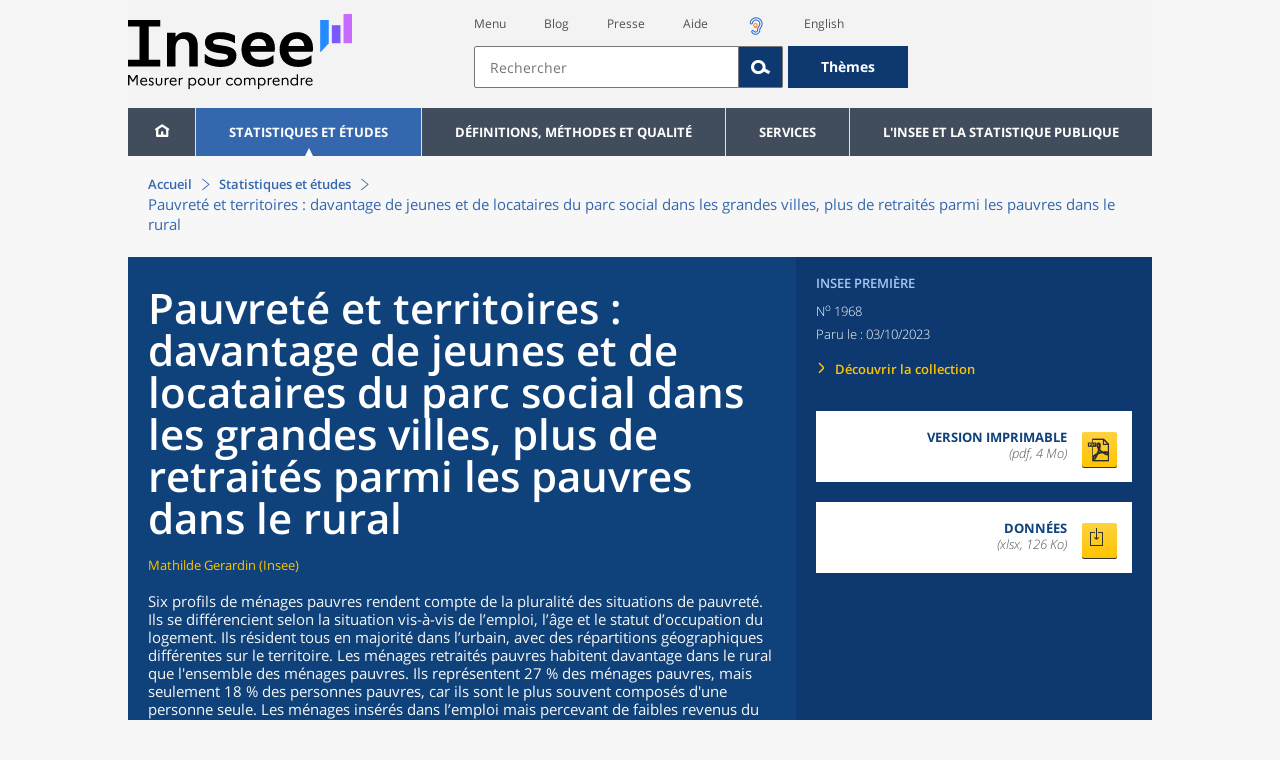

--- FILE ---
content_type: text/html;charset=UTF-8
request_url: https://www.insee.fr/fr/statistiques/7672092
body_size: 48737
content:
























<!DOCTYPE html>

<html lang="fr" moznomarginboxes mozdisallowselectionprint>













<head>
    






    <script>
        var _mtm = window._mtm || [];
        var _paq = window._paq || [];
        _mtm.push({ 'mtm.startTime': (new Date().getTime()), event: 'mtm.Start' });
        _paq.push(['HeatmapSessionRecording::disable']);
        (function() {
            var d=document, g=d.createElement('script'), s=d.getElementsByTagName('script')[0];
            g.async=true; g.src='https://cdn.matomo.cloud/insee.matomo.cloud/container_j86K86K5.js'; s.parentNode.insertBefore(g,s);
        })();
    </script>


    
        
            
            
                <title>Pauvreté et territoires : davantage de jeunes et de locataires du parc social dans les grandes villes, plus de retraités parmi les pauvres dans le rural - Insee Première - 1968</title>
            
            
        
    

    

    
        
            
            
                <meta name="description" content="Six profils de ménages pauvres rendent compte de la pluralité des situations de pauvreté. Ils se différencient selon la situation vis-à-vis de l’emploi, l’âge et le statut d’occupation du logement" />
            
        
    

    
    <link rel="stylesheet" type="text/css" href="/static/css/application.css">
    <link rel="stylesheet" type="text/css" href="/static/css/featherlight/featherlight.css">
    <link rel="stylesheet" type="text/css" href="/static/css/swiper/swiper.min.css">
    <link rel="stylesheet" type="text/css" href="/static/css/dateTimePicker/jquery.datetimepicker.css">
    <script type="text/javascript">
        var contextPath="";
        var langue="fr";
        var numOnglet="1";
    </script>

    <script type="text/javascript" charset="UTF-8" defer="defer" src="


/static/js/svg/graphsvg.js
"></script>
    <script type="text/javascript" charset="UTF-8" defer="defer" src="


/static/js/application-lib.min.js
"></script>
    <script src="/static/build/highcharts.js"></script>
    <script src="/static/build/highcharts-insee.js"></script>
    <script charset="UTF-8" defer="defer" src="


/static/build/application.js
"></script>
    <script>
        var contextPath="";
        var langue="fr";
        var numOnglet="1";
    </script>
    <!--[if lte IE 8]>
        <script type="text/javascript" charset="UTF-8" defer="defer" src="


/static/js/polyfills/css3-mediaqueries.min.js
"></script>
        <![endif]-->
    <script type="text/javascript">
var inseeConfig = {

        
    };
</script>

    <script type="text/javascript">
var features = {
'rmesSource': 'true',
};
</script>



    <meta http-equiv="Content-Type" content="text/html; charset=UTF-8" />
    <meta name="viewport" content="width=device-width, initial-scale=1, user-scalable=yes" />
    <link rel="icon" type="image/png" href="


/static/img/favicon-96x96.png
" sizes="96x96" />
    <link rel="icon" type="image/svg+xml" href="


/static/img/favicon.svg
" />
    <link rel="shortcut icon" href="


/static/img/favicon.ico
" />
    <link rel="apple-touch-icon" sizes="180x180" href="


/static/img/apple-touch-icon.png
" />

    <script async src="/static/build/htmx.min.js"></script>
</head>

<body>
<!-- Lightbox -->
<span id="isLightbox" class="hide">false</span>

<span class="controller-param hidden" id="urlAlternative" aria-hidden="true"></span>
<span class="controller-param hidden" id="urlCible" aria-hidden="true"></span>
<span class="controller-param hidden" id="urlCibleAlternative" aria-hidden="true"></span>






<div id="wait" class="wait-off"><img src="


/static/img/preloader.gif
" alt="Veuillez-patienter..."/>
</div>
<div id="fond-transparent-body" class="fond-transparent-off"></div>

<header class="header" role="banner">
    <span style="height: 0;display: inline-block;">&nbsp;</span>
    <a class="evitement" href="#contenu" data-i18n="header.evitement.contenu">Aller au contenu</a>
    
        
        
            





<div id="banniere" class="banniere">
	<div class="bandeau">
		<div class="liens-aide-responsive">
			<a id="lien-aide-responsive" data-i18n="header.recherche.aide-du-haut-court" href="


/fr/information/2411108
">Aide</a>
			
				<a id="lien-acceo-responsive" href="


/fr/information/5894637
" title="Accès sourds et malentendants" ><img id="picto-acceo-responsive" alt="Accès sourds et malentendants" src="/static/img/pictooreille.svg" height="20px"/></a>
			
		</div>
		<div class="liens-themes-responsive">
			
				
				
					<a href="


/fr/information/8491408
" data-i18n="header.recherche.themes" class="liens-themes-responsive">Thèmes</a>
				
			
		</div>
		<div class="loupe" tabindex="-1">
			<a href="#" id="afficher-recherche" tabindex="-1">
				<span class="loupe-span">
					<br/>
					<span data-i18n="header.responsive.recherche-loupe" class="style">Recherche</span>
				</span>
			</a>
		</div>
		
		








	
	
		<a  href="


/fr/accueil
" id="logo" >
			<img class="logo logo-accueil lien-logo" src="/static/img/logoInseeFr.svg" height="75px" data-i18n="[alt]header.logo.alt" alt="accueil" />
			<img class="logo logo-accueil lien-logo-responsive" src="/static/img/logoInseeFr.svg" height="75px" data-i18n="[alt]header.logo.alt" alt="accueil" />
		</a>
	


		<div class="langue-responsive">
			
				
				
					<a id="lien-changement-langue-responsive" href="/langue/en" lang="en">English</a>
				
			
		</div>
		<div class="presse-responsive">
			<a id="lien-presse-responsive" data-i18n="header.recherche.espace-presse" href="


/fr/information/2008400
">Presse</a>
		</div>
		<div class="hamburger">
			<a href="#" id="afficher-menu" tabindex="-1">
				<span class="hamburger-menu">
					<br/>
					<span data-i18n="header.responsive.menu-hamburger" class="style">Menu</span>
				</span>
			</a>
		</div>
	
		
		<div id="recherche-header" class="recherche-header recherche">
			<div id="liens-acces">
				<ul class="liste-lien-acces">
					
						<li class="lien-evitement"><a data-i18n="header.recherche.menu" href="#menu">Menu</a></li>
						<li><a href="https://blog.insee.fr/" target="_blank" target="_blank" rel="noopener noreferrer">Blog</a></li>
						<li><a data-i18n="header.recherche.espace-presse" href="


/fr/information/2008400
">Presse</a></li>
						<li><a data-i18n="header.recherche.aide-du-haut" href="


/fr/information/2411108
">Aide</a></li>
						
							<li><a href="


/fr/information/5894637
" title="Accès sourds et malentendants" ><img id="picto-acceo" alt="Accès sourds et malentendants" src="/static/img/pictooreille.svg" height="20px"/></a></li>
 						
 						
							
							
								<li><a id="lien-changement-langue" href="/langue/en" lang="en">English</a></li>
							
						
				</ul>
			</div>
			<div id="searchbar-header" class="searchbar-header" role="search">
				<span id="search-waiting" class="waiting-off"><img alt="Veuillez-patienter..." src="/static/img/preloader.gif"></span>
				<input data-i18n="[placeholder]header.recherche.barre-recherche-placeholder;[title]header.recherche.barre-recherche-title" type="search" class="ui-autocomplete-input"
					id="barre-recherche" autocomplete="off" tabindex="0" title="Rechercher sur le site" placeholder="Rechercher" />
				<button data-i18n="[title]header.recherche.loupe-title" id="bouton-recherche" class="searchbar-icon" tabindex="0" title="rechercher">
					<span class="hidden-accessibilite" data-i18n="[title]header.recherche.loupe-title-icon">Lancer la recherche sur le site</span>
				</button>
				
					
					
						<a href="


/fr/information/8491408
" data-i18n="header.recherche.themes" class="searchbar-theme" tabindex="0">Thèmes</a>
					
				
				<span id="start-terms" class="hidden"></span>
			</div>
		</div>
	
</div>
	<!-- Attention : les commentaires en fin de ligne ont un rôle important ! -->
	<nav id="menu" role="navigation" aria-hidden="false" >
		<ul class="menu">
			<li><a class="lien maison" href="


/fr/accueil
" title="accueil" ></a></li><!--
			--><li><a data-i18n="[html]menu.statistiques.titre" class="lien" href="


/fr/statistiques
" >Statistiques et études</a>
				<div class="menu-deroulant">
					<div data-i18n="[html]menu.statistiques.en-tete" class="menu-deroulant-en-tete">
						Cherchez vos statistiques par&hellip;
					</div>
					<ul>
						<li>
							<a class="deroulement" href="#"></a><a data-i18n="menu.statistiques.themes" class="lien titre-categorie" href="


/fr/statistiques?idfacette=1
">Thèmes</a>
							<ul>
								<li><a data-i18n="menu.statistiques.economie" class="lien" href="


/fr/statistiques?theme=27
">Économie - conjoncture - comptes nationaux</a></li>
								<li><a data-i18n="menu.statistiques.demographie" class="lien" href="


/fr/statistiques?theme=0
">Démographie</a></li>
								<li><a data-i18n="menu.statistiques.entreprises" class="lien" href="


/fr/statistiques?theme=37
">Entreprises</a></li>
								<li><a data-i18n="[html]menu.statistiques.plus-de-themes" class="lien plusDe" href="


/fr/statistiques?idfacette=1
">Plus de thèmes&hellip;</a></li>
							</ul>
						</li>
						<li>
							<a class="deroulement" href="#"></a><a data-i18n="menu.statistiques.niveau-geographique" class="lien titre-categorie" href="


/fr/statistiques?idfacette=3
">Niveaux géographiques</a>
							<ul>
								<li><a class="lien" href="


/fr/statistiques?debut=0&geo=FRANCE-1&idfacette=3
">France</a></li>
								<li><a data-i18n="menu.statistiques.comparaisons-reg-dep" class="lien" href="


/fr/statistiques?debut=0&geo=COMPRD-1&idfacette=3
">Toutes les régions ou tous les départements</a></li>
								<li><a data-i18n="menu.statistiques.toutes-communes" class="lien" href="


/fr/statistiques?debut=0&geo=TOUTES_COMMUNE-1
">Toutes les communes</a></li>
								<li><a data-i18n="[html]menu.statistiques.plus-de-niveau-geographique" class="lien plusDe" href="


/fr/statistiques?idfacette=3
">Plus de niveaux géographiques&hellip;</a></li>
							</ul>
						</li>
						<li>
							<a class="deroulement" href="#"></a><a data-i18n="menu.statistiques.categorie-produit" class="lien titre-categorie" href="


/fr/statistiques?idfacette=4
">Catégories</a>
							<ul>
								<li><a data-i18n="menu.statistiques.donnees" class="lien" href="


/fr/statistiques?categorie=1
">Données</a></li>
								<li><a data-i18n="menu.statistiques.publications" class="lien" href="


/fr/statistiques?categorie=2
">Publications</a></li>
								<li><a data-i18n="[html]menu.statistiques.plus-de-categories" class="lien plusDe" href="


/fr/statistiques?idfacette=4
">Plus de catégories&hellip;</a></li>
							</ul>
						</li>
						<li>
							<a class="deroulement" href="#"></a><a data-i18n="menu.statistiques.collections" class="lien titre-categorie" href="


/fr/statistiques?idfacette=5
">Collections</a>
							<ul>
								<li><a class="lien" href="


/fr/statistiques?collection=116
">Insee Première</a></li>
								<li><a class="lien" href="


/fr/statistiques?collection=119
">Notes et points de conjoncture</a></li>
								<li><a data-i18n="[html]menu.statistiques.plus-de-collections" class="lien plusDe" href="


/fr/statistiques?idfacette=5
">Plus de collections&hellip;</a></li>
							</ul>
						</li>
					</ul>
				</div>
			</li><!--
			--><li><a class="deroulement" href="#"></a><a class="lien" href="/fr/information/2016815">Définitions, méthodes et qualité</a><div class="menu-deroulant"><ul><li><a class="deroulement" href="#"></a><a class="lien titre-categorie" href="/fr/information/2410967">Définitions</a><ul><li><a class="lien" href="/fr/metadonnees/definitions">Toutes les définitions des concepts</a></li></ul></li><li><a class="deroulement" href="#"></a><a class="lien titre-categorie" href="/fr/information/2407637">Sources statistiques et indicateurs</a><ul><li><a class="lien" href="/fr/metadonnees/sources">Liste des sources statistiques</a></li><li><a class="lien" href="/fr/metadonnees/indicateurs">Liste des indicateurs</a></li><li><a class="lien" href="/fr/information/2383410">Documentation complémentaire sur le recensement</a></li></ul></li><li><a class="deroulement" href="#"></a><a class="lien titre-categorie" href="/fr/information/4138839">La qualité dans le Service statistique public (SSP)</a><ul><li><a class="lien" href="/fr/information/4137822">Le cadre de référence</a></li><li><a class="lien" href="/fr/information/4137865">La gouvernance</a></li><li><a class="lien" href="/fr/information/6688640">La politique et la stratégie qualité du SSP</a></li><li><a class="lien" href="/fr/information/4138814">Les engagements européens</a></li></ul></li><li><a class="deroulement" href="#"></a><a class="lien titre-categorie" href="/fr/information/2016811">Nomenclatures</a><ul><li><a class="lien" href="/fr/information/2406147">Nomenclature d’activités française</a></li><li><a class="lien" href="/fr/information/2493969">Nomenclature agrégée - NA, 2008</a></li><li><a class="lien" href="/fr/information/2493496">Classification des produits française</a></li><li><a class="lien" href="/fr/information/2493507">Classification des fonctions de consommation des ménages</a></li><li><a class="lien" href="/fr/information/2028129">Catégories juridiques</a></li><li><a class="lien" href="/fr/information/2406153">Nomenclatures des professions et catégories socioprofessionnelles</a></li></ul></li><li><a class="deroulement" href="#"></a><a class="lien titre-categorie" href="/fr/information/8391822">Géographie administrative et d'étude</a><ul><li><a class="lien" href="/fr/recherche/recherche-geographique">Recherche sur une zone géographique</a></li><li><a class="lien" href="/fr/information/7672015">Téléchargement de fichiers</a></li><li><a class="lien" href="/fr/metadonnees/historique-commune">Historique des communes</a></li></ul></li><li><a class="deroulement" href="#"></a><a class="lien titre-categorie" href="/fr/information/2022002">Modèles, méthodes et outils statistiques</a><ul><li><a class="lien" href="/fr/information/2021959">Les modèles statistiques</a></li><li><a class="lien" href="/fr/information/2021908">Les outils statistiques</a></li><li><a class="lien" href="/fr/information/2414816">Méthodologie statistique</a></li></ul></li><li><a class="lien titre-categorie" href="/fr/information/3622502">Courrier des statistiques</a><ul></ul></li><li><a class="deroulement" href="#"></a><a class="lien titre-categorie" href="/fr/information/2410988">Offre de données ouvertes</a><ul><li><a class="lien" href="/fr/information/8184173">Le catalogue des données de l'Insee</a></li><li><a class="lien" href="/fr/information/8184146">Le catalogue des API de l'Insee</a></li><li><a class="lien" href="/fr/information/8184150">L'offre de données au travers de nos produits de diffusion</a></li><li><a class="lien" href="/fr/information/2410909">Les formats de mise à disposition des données</a></li><li><a class="lien" href="/fr/information/8184148">Nos données disponibles sur d'autres plateformes</a></li></ul></li></ul></div></li><li><a class="deroulement" href="#"></a><a class="lien" href="/fr/information/1302181">Services</a><div class="menu-deroulant"><ul><li><a class="deroulement" href="#"></a><a class="lien titre-categorie" href="/fr/information/1302157">Réviser une pension, un loyer, bail ou contrat</a><ul><li><a class="lien" href="/fr/information/1300608">Réviser une pension alimentaire</a></li><li><a class="lien" href="/fr/information/1300612">Réviser un loyer d'habitation</a></li><li><a class="lien" href="/fr/information/1300602">Réviser un bail commercial ou professionnel</a></li><li><a class="lien" href="/fr/information/1300606">Indexer un contrat</a></li><li><a class="lien" href="/fr/information/2417794">Convertisseur franc-euro</a></li></ul></li><li><a class="deroulement" href="#"></a><a class="lien titre-categorie" href="/fr/information/2411675">Consulter les indices et séries chronologiques</a><ul><li><a class="lien" href="/fr/information/2862832">Actualités des indices et séries chronologiques</a></li><li><a class="lien" href="/fr/information/2860802">Accès des séries et indices chronologiques par thème</a></li><li><a class="lien" href="/fr/information/3128533">Recherche par identifiant ou par mot-clé</a></li><li><a class="lien" href="/fr/information/2862759">Service web SDMX</a></li><li><a class="lien" href="/fr/information/2862863">Tables de passage</a></li></ul></li><li><a class="deroulement" href="#"></a><a class="lien titre-categorie" href="/fr/information/6675111">Sirene</a><ul><li><a class="lien" href="https://avis-situation-sirene.insee.fr/">Obtenir un avis de situation au répertoire Sirene</a></li><li><a class="lien" href="/fr/information/7456564">Demander la modification de son statut de diffusion</a></li><li><a class="lien" href="/fr/information/7614104">Demander la modification du code APE</a></li><li><a class="lien" href="/fr/information/1401387">Immatriculation, cessation ou modification des données au répertoire Sirene </a></li><li><a class="lien" href="/fr/information/1730869">Obtenir sa catégorie d'entreprise</a></li><li><a class="lien" href="/fr/information/3591226">Consulter et télécharger la base  Sirene</a></li><li><a class="lien" href="/fr/information/1730867">Identifiant unique des intervenants sur les marchés financiers (LEI)</a></li><li><a class="lien" href="/fr/information/6790269">Réponses à vos questions sur le répertoire Sirene</a></li></ul></li><li><a class="deroulement" href="#"></a><a class="lien titre-categorie" href="/fr/information/2021852">Découvrir, apprendre, enseigner</a><ul><li><a class="lien" href="/fr/information/7745315">Pour commencer...</a></li><li><a class="lien" href="/fr/information/7743494">Visualiser les données</a></li><li><a class="lien" href="/fr/information/4495976">La Compétition européenne de statistiques</a></li><li><a class="lien" href="/fr/information/7747175">Pour approfondir...</a></li></ul></li><li><a class="deroulement" href="#"></a><a class="lien titre-categorie" href="/fr/information/1302175">Répondre à une enquête de l'Insee</a><ul><li><a class="lien" href="/fr/information/2387311">Enquêtes auprès des particuliers</a></li><li><a class="lien" href="/fr/information/1401986">Enquêtes auprès des entreprises</a></li><li><a class="lien" href="/fr/information/2008477">Vrai ou faux enquêteur de l’Insee, fraude, malveillance : comment vérifier ?</a></li></ul></li><li><a class="deroulement" href="#"></a><a class="lien titre-categorie" href="/fr/information/1302152">S’informer sur l’actualité de notre diffusion</a><ul><li><a class="lien" href="/fr/information/1405540">Agenda de diffusion des indicateurs économiques </a></li><li><a class="lien" href="/fr/information/2416834">Dernières publications de l’Insee</a></li><li><a class="lien" href="/fr/information/7752988">Dernières publications des Services statistiques ministériels</a></li><li><a class="lien" href="/fr/information/2544197">Évènements annoncés à la Une du site</a></li><li><a class="lien" href="/fr/information/7702293">Thèmes d'actualité</a></li></ul></li><li><a class="deroulement" href="#"></a><a class="lien titre-categorie" href="/fr/information/1302179">Gérer les répertoires des personnes physiques</a><ul><li><a class="lien" href="/fr/information/1303477">Recueil des données d'état civil</a></li><li><a class="lien" href="/fr/information/3539086">Le Répertoire électoral unique</a></li><li><a class="lien" href="/fr/information/1303515">Dématérialisation des échanges de données</a></li><li><a class="lien" href="/fr/information/4470857">Nombre de décès quotidiens par département</a></li><li><a class="lien" href="/fr/information/4190491">Fichiers des personnes décédées depuis 1970</a></li></ul></li><li><a class="deroulement" href="#"></a><a class="lien titre-categorie" href="/fr/information/1302154">Bibliothèque de l’Insee Alain Desrosières</a><ul><li><a class="lien" href="/fr/information/1303573">Portail documentaire et catalogue</a></li><li><a class="lien" href="/fr/information/1303569">La Bibliothèque numérique de la statistique publique</a></li></ul></li><li><a class="deroulement" href="#"></a><a class="lien titre-categorie" href="/fr/information/1302171">Commander une prestation, acheter une publication</a><ul><li><a class="lien" href="/fr/information/1303438">Diffusion sur mesure</a></li><li><a class="lien" href="/fr/information/2537715">Acheter nos publications</a></li></ul></li><li><a class="deroulement" href="#"></a><a class="lien titre-categorie" href="/fr/information/1302177">Nous suivre</a><ul><li><a class="lien" href="/fr/information/1405553">Lettres d'information</a></li><li><a class="lien" href="/fr/information/1405555">Abonnements aux lettres d'information et aux avis de parution</a></li><li><a class="lien" href="/fr/information/2381941">Abonnement aux flux RSS</a></li><li><a class="lien" href="/fr/information/3127332">L'Insee sur les médias sociaux</a></li><li><a class="lien" href="/fr/information/5407494">Insee Mobile</a></li></ul></li><li><a class="deroulement" href="#"></a><a class="lien titre-categorie" href="/fr/information/2411108">Aide et contacts</a><ul><li><a class="lien" href="/fr/information/1302169">Réponses à vos questions</a></li><li><a class="lien" href="/fr/information/8390985">Obtenir des informations par téléphone</a></li></ul></li><li><a class="deroulement" href="#"></a><a class="lien titre-categorie" href="/fr/information/2008400">Espace presse</a><ul><li><a class="lien" href="/fr/information/5234985">Événements presse</a></li><li><a class="lien" href="/fr/information/5235017">Calendrier des publications</a></li><li><a class="lien" href="/fr/information/2117832?debut=0&amp;region=FRANCE1&amp;familleId=1010&amp;facetteReg=false">Communiqués de presse nationaux</a></li><li><a class="lien" href="/fr/information/2117832?debut=0&amp;region=REG84+REG27+REG53+REG24+REG94+REG44+REG01+REG32+REG11+REG03+REG76+REG52+REG75+REG93+REG06+REG28+REG02+REG04">Communiqués de presse régionaux</a></li><li><a class="lien" href="/fr/information/8618264">Nominations</a></li></ul></li></ul></div></li><li><a class="deroulement" href="#"></a><a class="lien" href="/fr/information/1302230">L'Insee et la statistique publique</a><div class="menu-deroulant"><ul><li><a class="deroulement" href="#"></a><a class="lien titre-categorie" href="/fr/information/1302198">L'Insee</a><ul><li><a class="lien" href="/fr/information/1300620">Connaître l'Insee</a></li><li><a class="lien" href="/fr/information/1300628">Travailler à l'Insee</a></li><li><a class="lien" href="/fr/information/1892983">Événements et colloques</a></li><li><a class="lien" href="/fr/information/1300622">Un peu d'histoire</a></li><li><a class="lien" href="/fr/information/4130132">Rapports d'activité</a></li></ul></li><li><a class="deroulement" href="#"></a><a class="lien titre-categorie" href="/fr/information/1302194">Les activités de l'Insee</a><ul><li><a class="lien" href="/fr/information/1303532">Suivre l’économie française</a></li><li><a class="lien" href="/fr/information/1303536">Connaître les entreprises</a></li><li><a class="lien" href="/fr/information/1303538">Observer l'évolution de la société</a></li><li><a class="lien" href="/fr/information/1303540">Réaliser le recensement de la population</a></li><li><a class="lien" href="/fr/information/1303542">Décrire et analyser les régions et les territoires</a></li><li><a class="lien" href="/fr/information/1303544">Gérer des grands répertoires</a></li><li><a class="lien" href="/fr/information/1303546">Diffuser et valoriser ses productions</a></li><li><a class="lien" href="/fr/information/1303548">Perfectionner ses méthodes et évaluer la qualité</a></li><li><a class="lien" href="/fr/information/4246608">Contribuer à la construction de la statistique européenne et internationale</a></li></ul></li><li><a class="deroulement" href="#"></a><a class="lien titre-categorie" href="/fr/information/1302208">La statistique publique</a><ul><li><a class="lien" href="/fr/information/1300616">Cadre juridique et institutionnel</a></li><li><a class="lien" href="/fr/information/1302192">Le service statistique public</a></li><li><a class="lien" href="/fr/information/1300624">Secret statistique</a></li><li><a class="lien" href="/fr/information/3719162">Protection des données personnelles</a></li><li><a class="lien" href="/fr/information/1300614">Règles de diffusion du SSP</a></li><li><a class="lien" href="/fr/information/5209792">Accès aux documents administratifs</a></li></ul></li><li><a class="deroulement" href="#"></a><a class="lien titre-categorie" href="/fr/information/1302196">La construction de la statistique européenne</a><ul><li><a class="lien" href="/fr/information/4246567">Les producteurs de statistiques européennes en France</a></li><li><a class="lien" href="/fr/information/2046339">Textes juridiques de la gouvernance statistique européenne</a></li><li><a class="lien" href="/fr/information/4246551">Les règlements cadres et sectoriels</a></li></ul></li><li><a class="deroulement" href="#"></a><a class="lien titre-categorie" href="/fr/information/4248413">Mesure de la qualité de service</a><ul><li><a class="lien" href="/fr/information/4248405">Les indicateurs de qualité du programme Transparence</a></li><li><a class="lien" href="/fr/information/2129030">Résultats des enquêtes de satisfaction</a></li></ul></li><li><a class="lien titre-categorie" href="/fr/information/5413276">Services Publics+ : un service public plus proche, plus simple, plus efficace</a><ul></ul></li></ul></div></li>
		</ul>
	</nav>
</div>
<div class="clear"></div>
        
    
</header>

<main id="contenu" class="main" role="main">
    
    
<nav class="breadcrum">
   <div class="container">
      <ol class="fil-ariane">
         <li><a data-i18n="breadcrum.accueil" href="/fr/accueil">Accueil</a></li>
         <li><a data-i18n="breadcrum.statistiques" href="/fr/statistiques">Statistiques et études</a></li>
         <li>Pauvreté et territoires&nbsp;: davantage de jeunes et de locataires du parc social dans
            les grandes villes, plus de retraités parmi les pauvres dans le rural</li>
      </ol>
   </div>
</nav><section>
   <div class="titre-page publication  template-impression impression-nouvelle">
      <div class="titre">
         <h1 class="titre-principal                                   impression-nouvelle insee-premiere-2021-01-01"><img class="impression-seulement logo-insee" src="/static/img/impression/ancienLogoInsee.svg" alt="Insee"><div class="impression-seulement famille-date-numero">Insee Première ·
               Octobre 2023&nbsp;·&nbsp;n°&nbsp;1968</div><img class="impression-seulement logo-famille" src="/static/img/impression/bandeaux/insee-premiere-2021-01-01.jpg" alt="Insee Première"><span class="titre-titre">Pauvreté et territoires&nbsp;: davantage de jeunes et de locataires du parc social dans
               les grandes villes, plus de retraités parmi les pauvres dans le rural</span></h1>
         <p class="auteurs hidden-template-impression">Mathilde Gerardin (Insee)</p>
         <div class="chapeau">
            <p class="paragraphe-chapeau   ">Six profils de ménages pauvres rendent compte de la pluralité des situations de pauvreté.
               Ils se différencient selon la situation vis-à-vis de l’emploi, l’âge et le statut
               d’occupation du logement. Ils résident tous en majorité dans l’urbain, avec des répartitions
               géographiques différentes sur le territoire. Les ménages retraités pauvres habitent
               davantage dans le rural que l'ensemble des ménages pauvres. Ils représentent 27&nbsp;%
               des ménages pauvres, mais seulement 18&nbsp;% des personnes pauvres, car ils sont le plus
               souvent composés d'une personne seule. Les ménages insérés dans l’emploi mais percevant
               de faibles revenus du travail (18&nbsp;% des ménages pauvres) sont en majeure partie des
               familles avec enfants et sont surreprésentés dans le quart nord-ouest et dans les
               anciennes régions Rhône-Alpes et Franche-Comté. Les moins de 30&nbsp;ans non insérés dans
               l’emploi (11&nbsp;%) résident en majorité seuls et sont relativement plus nombreux au sein
               des grandes villes étudiantes. Parmi les autres ménages pauvres non insérés dans l’emploi,
               les propriétaires (10&nbsp;%) sont surreprésentés dans le rural et une part relativement
               élevée de leur revenu provient d’indemnités de chômage. Les locataires ont des revenus
               dépendant en grande partie des prestations sociales. Ceux du parc privé (17&nbsp;%) sont
               surreprésentés autour de l’arc méditerranéen&nbsp;; ceux du parc social (17&nbsp;%), essentiellement
               des familles avec enfants, résident à 90&nbsp;% dans l’urbain et sont relativement plus
               présents dans la moitié Nord.</p>
         </div>
      </div>
      <div class="details hidden-template-impression">
         <div>
            <div class="categorie">Insee Première</div>
            <div class="famille-numero">N<sup>o</sup>&nbsp;1968</div>
            <div class="date-diffusion hidden-impression-information-rapide"><span id="libelle-details" class="hidden-template-impression"><span data-i18n="[html]produit.bandeau-bleu.paru-le">Paru le :</span></span><span id="libelle-details" class="impression-seulement hidden-impression-information-rapide"><span data-i18n="[html]produit.bandeau-bleu.paru-le-impression">Paru le</span></span>03/10/2023</div>
            <div class="lien-details"><a data-i18n="produit.bandeau-bleu.decouvrir-collection" href="/fr/information/2410133">Découvrir la collection
                  </a></div>
         </div>
         <div class="donnees-telechargeables"><a href="/fr/statistiques/fichier/7672092/ip1968.pdf">
               <div class="donnee-telechargeable">
                  <div class="libelle-taille">
                     <div class="libelle" data-i18n="produit.bandeau-bleu.version-imprimable">Version imprimable
                        </div>
                     <div class="taille">(pdf, 4 Mo)</div>
                  </div>
                  <div class="bouton-telecharger bouton-telecharger-pdf bouton-telecharger-court"></div>
               </div></a><a href="/fr/statistiques/fichier/7672092/donnees_insee_premiere_n1968.xlsx">
               <div class="donnee-telechargeable donnees-complementaires">
                  <div class="libelle-taille">
                     <div data-i18n="produit.bandeau-bleu.donnees-complementaires" class="libelle">Données
                        </div>
                     <div class="taille">(xlsx, 126 Ko)</div>
                  </div>
                  <div class="bouton-telecharger bouton-telecharger-default bouton-telecharger-court"></div>
               </div></a></div>
      </div>
   </div>
   <div class="contenu  template-impression impression-nouvelle" id="contenu">
      <div id="partage-reseaux-sociaux">
         <div class="contenu-reseaux-sociaux"><a data-i18n="[title]reseaux-sociaux.publication.lien-bluesky" href="https://bsky.app/intent/compose?text=Pauvret%C3%A9 et territoires%C2%A0: davantage de jeunes et de locataires du parc social dans les grandes villes, plus de retrait%C3%A9s parmi les pauvres dans le rural https://insee.fr/fr/statistiques/7672092" title="Bluesky" target="_blank"><img class="cercle-bluesky" src="/static/img/logo-bluesky.svg" alt=""><span data-i18n="reseaux-sociaux.publication.lien-bluesky" class="hidden-accessibilite"></span></a><div class="cercle-linkedin"><a data-i18n="[title]reseaux-sociaux.publication.lien-linkedin" href="https://www.linkedin.com/shareArticle?mini=true&amp;url=https://insee.fr/fr/statistiques/7672092&amp;title=Pauvret%C3%A9 et territoires%C2%A0: davantage de jeunes et de locataires du parc social dans les grandes villes, plus de retrait%C3%A9s parmi les pauvres dans le rural" class="btn btn-link" title="LinkedIn" target="_blank"><span class="icone-linkedin"><span data-i18n="reseaux-sociaux.publication.lien-linkedin" class="hidden-accessibilite"></span></span></a></div>
            <div class="cercle-twitter"><a data-i18n="[title]reseaux-sociaux.publication.lien-twitter" href="https://x.com/intent/tweet?url=https://insee.fr/fr/statistiques/7672092&amp;text=Pauvret%C3%A9 et territoires%C2%A0: davantage de jeunes et de locataires du parc social dans les grandes villes, plus de retrait%C3%A9s parmi les pauvres dans le rural" title="X" target="_blank"><span class="icone-twitter"><span data-i18n="reseaux-sociaux.publication.lien-twitter" class="hidden-accessibilite"></span></span></a></div>
         </div>
      </div>
      <div class="contenu">
         <ul class="onglets" role="tablist">
            <li title="Afficher l’onglet 1" class="onglet onglet-v1 courant" role="tab" aria-selected="true" aria-controls="onglet-1"><a href="#onglet-1">Infographie</a></li>
            <li title="Afficher l’onglet 2" class="onglet onglet-v1" role="tab" aria-selected="true" aria-controls="onglet-2"><a href="#onglet-2">Étude</a></li>
            <li title="Afficher l’onglet 3" class="onglet onglet-v1" role="tab" aria-selected="true" aria-controls="onglet-3"><a href="#onglet-3">Documentation</a></li>
         </ul>
         <div class="onglets-clear"></div>
         <div class="select-onglets"><label for="choix-onglet-publication"><span class="hidden-accessibilite" data-i18n="choix-onglet.publication">Consultation de la
                  publication ou de la documentation qui lui est associée
                  </span></label><select id="choix-onglet-publication" data-i18n="[title]choix-onglet.publication" title="Consultation de la publication ou de la documentation qui lui est associée">
               <option value="onglet-1" selected>Infographie</option>
               <option value="onglet-2">Étude</option>
               <option value="onglet-3">Documentation</option></select></div>
         <div id="onglet-1" class="panneau publication courant presence-onglet hidden-impression" tabindex="0">
            <div class="corps-publication">
               <div class="bloc images">
                  <div class="bloc illustration"><img class="centrer-image" style="max-width: 100%&#xA;                " src="/fr/statistiques/graphique/7672092/la_pauvrete_monetaire_en_six_profils_sociodemographiques_une_repartition_inegale_sur_le_territoire.png" alt="La pauvreté monétaire en six profils sociodémographiques&nbsp;: une répartition inégale sur le territoire"></div>
               </div>
            </div>
            <div class="auteurs impression-seulement impression-nouvelle insee-premiere-2021-01-01"><span data-i18n="produit.impression.auteurs">Publication rédigée par :</span>Mathilde Gerardin (Insee)</div>
         </div>
         <div id="onglet-2" class="panneau publication forced-impression" tabindex="0">
            <div class="bloc sommaire" id="sommaire">
               <div data-i18n="produit.sommaire.titre" class="titre-sommaire">Sommaire</div>
               <ol>
                  <li><a class="" href="#titre-bloc-1">Des taux de pauvreté très disparates d’un territoire à l’autre</a></li>
                  <li><a class="" href="#titre-bloc-4">Six profils de ménages pauvres</a></li>
                  <li><a class="" href="#titre-bloc-9">Les ménages pauvres insérés dans l’emploi ou à la retraite ont des revenus plus élevés</a></li>
                  <li><a class="" href="#titre-bloc-11">Les ménages pauvres résident en grande majorité dans l’urbain, en particulier les
                        jeunes et les locataires du parc social</a></li>
                  <li><a class="" href="#titre-bloc-21">Les ménages pauvres insérés dans l’emploi sont surreprésentés dans le quart Nord-Ouest
                        et dans les anciennes régions Rhône-Alpes et Franche-Comté</a></li>
                  <li><a class="" href="#titre-bloc-23">Les ménages pauvres retraités ou non insérés dans l’emploi et propriétaires de leur
                        logement résident plus fréquemment dans le rural</a></li>
               </ol>
            </div>
            <div class="corps-publication">
               <h2 class="bloc  intertitre-impression " id="titre-bloc-1">Des taux de pauvreté très disparates d’un territoire à l’autre</h2>
               <div class="bloc paragraphes ">
                  <p class="paragraphe   ">En 2020, un peu plus de 9&nbsp;millions de personnes vivant dans un ménage en France métropolitaine
                     sont en situation de pauvreté monétaire, d’après le dispositif géré par l’Insee sur
                     les revenus localisés sociaux et fiscaux (Filosofi), soit 14,4&nbsp;% de la population
                     (<a class="renvoi" href="#source">source</a>). Ces&nbsp;personnes vivent dans un ménage dont le <span class="infobulle-accessible adhoc-definition" role="button" tabindex="0" aria-controls="accessible-definition-1" aria-label="niveau de vie (définition)" aria-expanded="false">niveau de vie</span> est inférieur au <span class="infobulle-accessible adhoc-definition" role="button" tabindex="0" aria-controls="accessible-definition-2" aria-label="seuil de pauvreté (définition)" aria-expanded="false">seuil de pauvreté</span>. Selon cette source, la seule qui permet d’étudier les inégalités entre territoires
                     mais qui ne couvre pas l’ensemble des revenus, ce seuil s’établit en&nbsp;2020 à 1&nbsp;120&nbsp;euros
                     par mois et par unité de consommation, soit un revenu disponible de 1&nbsp;120&nbsp;euros pour
                     une personne vivant seule, 1&nbsp;680&nbsp;euros pour un couple sans enfant, et 2&nbsp;350&nbsp;euros
                     pour un couple avec deux enfants de moins de 14&nbsp;ans.</p>
                  <p class="paragraphe   ">La pauvreté présente de fortes disparités selon les territoires. À l’échelle régionale,
                     elle est plus présente dans les Hauts-de-France, dans les régions du sud de la France
                     métropolitaine (Occitanie, Provence‑Alpes‑Côte&nbsp;d’Azur et Corse) et en Outre‑mer (<a class="renvoi" href="#figure1">figure&nbsp;1</a>)&nbsp;; elle est moins fréquente à l’ouest du pays (Pays&nbsp;de&nbsp;la&nbsp;Loire, Bretagne). Au sein
                     des régions, les disparités peuvent également être fortes entre départements. Ainsi,
                     en Île-de-France, la part de personnes pauvres est la plus élevée de l’Hexagone en
                     Seine‑Saint‑Denis (27,6&nbsp;%), alors qu’elle est parmi les plus faibles dans les Yvelines
                     (9,7&nbsp;%). À l’échelle locale, la pauvreté est plus fréquente dans les territoires <span class="infobulle-accessible adhoc-definition" role="button" tabindex="0" aria-controls="accessible-definition-4" aria-label="densément peuplés (définition)" aria-expanded="false">densément peuplés</span>&nbsp;: c’est particulièrement le cas dans les intercommunalités de Creil, Béziers, Maubeuge,
                     Roissy, Lens‑Liévin, Perpignan, Nîmes ou Valenciennes, où plus d’une personne sur
                     cinq est en situation de pauvreté.</p>
               </div>
               <div id="figure1" class="bloc figure" data-id-graph-parent="">
                  <ul class="onglets" role="tablist">
                     <li data-i18n="[title]produit.contenu.graphique-title" title="Afficher le graphique" class="onglet onglet-v2 courant" aria-label="Graphique - Figure 1&nbsp;– Taux de pauvreté par intercommunalité en 2020"><a data-i18n="produit.contenu.graphique" href="#graphique-figure1" aria-label="Graphique - Figure 1&nbsp;– Taux de pauvreté par intercommunalité en 2020" role="tab" aria-selected="true" aria-controls="graphique-figure1">Graphique
                           </a></li>
                     <li data-i18n="[title]produit.contenu.tableau-title" title="Afficher le tableau" class="onglet onglet-v2" aria-label="Tableau - Figure 1&nbsp;– Taux de pauvreté par intercommunalité en 2020"><a data-i18n="produit.contenu.tableau" href="#tableau-figure1" aria-label="Tableau - Figure 1&nbsp;– Taux de pauvreté par intercommunalité en 2020" role="tab" aria-selected="false" aria-controls="tableau-figure1">Tableau
                           </a></li>
                  </ul>
                  <div class="onglets-clear"></div>
                  <div class="select-onglets" data-i18n="[title]choix-onglet.figure" title="Affichage de l’onglet contenant le tableau ou de l’onglet contenant le graphique" role="tablist"><label for="choix-onglet-figure-figure1"><span class="hidden-accessibilite" data-i18n="choix-onglet.figure">Affichage de l’onglet contenant le tableau ou de l’onglet contenant le graphique</span></label><select id="choix-onglet-figure-figure1">
                        <option data-i18n="produit.contenu.graphique" value="graphique-figure1" selected role="tab" aria-selected="true" aria-controls="graphique-figure1">Graphique -Figure 1&nbsp;– Taux de pauvreté par intercommunalité en 2020</option>
                        <option data-i18n="produit.contenu.tableau" value="tableau-figure1" role="tab" aria-selected="false" aria-controls="tableau-figure1">Tableau
                           -
                           Figure 1&nbsp;– Taux de pauvreté par intercommunalité en 2020</option></select></div><span class="ancre avec-onglet" id="ancre-figure1"></span><div role="tabpanel" id="tableau-figure1" tabindex="0" class="panneau panneau-v2">
                     <figure role="group" aria-labelledby="figcaption-tableau-figure1">
                        <h3 class="titre-figure titreGraphiqueImpression" id="titre-tableau-figure1"><span class="hidden">tableau</span>Figure 1&nbsp;– Taux de pauvreté par intercommunalité en 2020</h3>
                        <div class="tableau ">
                           <table id="produit-tableau-figure1" class="tableau-produit" style="">
                              <caption>Figure 1&nbsp;– Taux de pauvreté par intercommunalité en 2020</caption>
                              <thead></thead>
                              <tbody>
                                 <tr class="">
                                    <td>Les données de cette carte sont disponibles dans le fichier en téléchargement.</td>
                                 </tr>
                              </tbody>
                           </table>
                        </div>
                     </figure>
                  </div>
                  <div id="graphique-figure1" role="tabpanel" tabindex="0" class="graphique panneau courant panneau-v2">
                     <h3 class="titre-figure titreGraphiqueImpression" id="titre-graphique-figure1"><span class="hidden">graphique</span>Figure 1&nbsp;– Taux de pauvreté par intercommunalité en 2020</h3>
                     <figure role="group" aria-labelledby="figcaption-graphique-figure1"><img src="/fr/statistiques/graphique/7672092/figure1.png" data-alt="altgraphique.tableau"><figcaption id="figcaption-graphique-figure1">
                           <ul class="notes">
                              <li>Notes&nbsp;: Les données sont diffusées à l’échelle des intercommunalités, sauf pour la
                                 Métropole du Grand Paris (établissement public territorial) et pour la Guadeloupe,
                                 la Guyane et Mayotte (département). Les&nbsp;taux de pauvreté de la Guadeloupe, Guyane
                                 et Mayotte sont de 2017.</li>
                              <li>Lecture&nbsp;: En 2020, le taux de pauvreté au sein de la métropole de Toulouse s’élève
                                 à 15,9&nbsp;%.</li>
                              <li>Champ&nbsp;: France, personnes appartenant à des ménages fiscaux en logement ordinaire
                                 dont le revenu disponible est positif ou nul.</li>
                              <li>
                                 									<em>Sources&nbsp;: Insee-DGFiP-Cnaf-Cnav-CCMSA, fichier localisé social et fiscal (Filosofi)
                                    2020&nbsp;; Insee, enquête Budget de famille 2017 (pour la Guadeloupe, la Guyane et&nbsp;Mayotte).</em>
                                 								</li>
                           </ul>
                        </figcaption>
                     </figure>
                  </div>
               </div>
               <h2 class="bloc  intertitre-impression " id="titre-bloc-4">Six profils de ménages pauvres</h2>
               <div class="bloc paragraphes ">
                  <p class="paragraphe   ">La pauvreté monétaire peut être liée à une variété de situations professionnelles
                     et personnelles&nbsp;: faiblesse voire absence des revenus d’activité, faiblesse du niveau
                     de retraite, montant des prestations sociales perçues, personne vivant seule, charges
                     familiales, etc. Pour rendre compte de cette diversité, les ménages pauvres sont répartis
                     dans cette étude en six catégories en fonction de leur situation sur le marché du
                     travail, de leur âge et de leur statut d’occupation du logement (<a class="renvoi" href="#methodes">méthodes</a>). Ces six profils de ménages pauvres ont été définis dans le cadre d’un travail partenarial
                     avec la Délégation interministérielle à la prévention et à la lutte contre la pauvreté,
                     dans le but d’analyser les disparités des situations de pauvreté selon les territoires.</p>
                  <p class="paragraphe   ">La composition des ménages est une autre dimension comptant pour beaucoup dans la
                     pauvreté, à la fois par la mutualisation possible des revenus, les économies d’échelle
                     (notamment pour le logement), et par le nombre de personnes, en particulier le nombre
                     d’enfants, intervenant dans le calcul du niveau de vie. Au sein de chacun des profils,
                     la composition du ménage est donc mobilisée pour analyser les situations de pauvreté.</p>
                  <p class="paragraphe   ">La situation vis-à-vis de l’emploi est le premier critère de différenciation retenu,
                     en distinguant les retraités, les adultes insérés sur le marché du travail, et ceux
                     d’âge actif qui ne le sont pas. Les ménages retraités (profil 1) représentent 27&nbsp;%
                     des ménages pauvres (<a class="renvoi" href="#figure2_radio1">figure&nbsp;2</a>). Il s’agit du profil le plus représenté parmi les ménages pauvres, ce qui s’explique
                     en partie par le poids des retraités dans l’ensemble de la population. En&nbsp;proportion
                     des personnes pauvres, le poids de ce profil est bien moins élevé (18&nbsp;%). En effet,
                     64&nbsp;% des ménages retraités pauvres sont constitués de personnes vivant seules, essentiellement
                     des femmes de plus de 75 ans. Les personnes retraitées sont moins souvent pauvres&nbsp;:
                     c’est le cas de 10,6&nbsp;% d’entre elles, contre 14,4&nbsp;% pour l’ensemble de la population.</p>
               </div>
               <div class="div_radio_et_figure bloc">
                  <div id="figure2_div_radio_graphique" class="div_radio_graphique " role="radiogroup"><span><input type="radio" id="radio_figure2_radio1" name="figure2_" value="radio1" checked><label for="radio_figure2_radio1">Ménages pauvres</label></span><span><input type="radio" id="radio_figure2_radio2" name="figure2_" value="radio2"><label for="radio_figure2_radio2">Population pauvre</label></span></div>
                  <div id="figure2_radio1" class="bloc figure" data-id-graph-parent="">
                     <ul class="onglets" role="tablist">
                        <li data-i18n="[title]produit.contenu.graphique-title" title="Afficher le graphique" class="onglet onglet-v2 courant" aria-label="Graphique - Figure 2a&nbsp;– Répartition des ménages en situation de pauvreté monétaire selon les six profils de pauvreté"><a data-i18n="produit.contenu.graphique" href="#graphique-figure2_radio1" aria-label="Graphique - Figure 2a&nbsp;– Répartition des ménages en situation de pauvreté monétaire selon les six profils de pauvreté" role="tab" aria-selected="true" aria-controls="graphique-figure2_radio1">Graphique
                              </a></li>
                        <li data-i18n="[title]produit.contenu.tableau-title" title="Afficher le tableau" class="onglet onglet-v2" aria-label="Tableau - Figure 2a&nbsp;– Répartition des ménages et des personnes en situation de pauvreté monétaire selon les six profils de pauvreté"><a data-i18n="produit.contenu.tableau" href="#tableau-figure2_radio1" aria-label="Tableau - Figure 2a&nbsp;– Répartition des ménages et des personnes en situation de pauvreté monétaire selon les six profils de pauvreté" role="tab" aria-selected="false" aria-controls="tableau-figure2_radio1">Tableau
                              </a></li>
                     </ul>
                     <div class="onglets-clear"></div>
                     <div class="select-onglets" data-i18n="[title]choix-onglet.figure" title="Affichage de l’onglet contenant le tableau ou de l’onglet contenant le graphique" role="tablist"><label for="choix-onglet-figure-figure2_radio1"><span class="hidden-accessibilite" data-i18n="choix-onglet.figure">Affichage de l’onglet contenant le tableau ou de l’onglet contenant le graphique</span></label><select id="choix-onglet-figure-figure2_radio1">
                           <option data-i18n="produit.contenu.graphique" value="graphique-figure2_radio1" selected role="tab" aria-selected="true" aria-controls="graphique-figure2_radio1">Graphique -Figure 2a&nbsp;– Répartition des ménages en situation de pauvreté monétaire selon les six
                              profils de pauvreté</option>
                           <option data-i18n="produit.contenu.tableau" value="tableau-figure2_radio1" role="tab" aria-selected="false" aria-controls="tableau-figure2_radio1">Tableau
                              -
                              Figure 2a&nbsp;– Répartition des ménages et des personnes en situation de pauvreté monétaire
                              selon les six profils de pauvreté</option></select></div><span class="ancre avec-onglet" id="ancre-figure2_radio1"></span><div role="tabpanel" id="tableau-figure2_radio1" tabindex="0" class="panneau panneau-v2">
                        <figure role="group" aria-labelledby="figcaption-tableau-figure2_radio1">
                           <h3 class="titre-figure titreGraphiqueImpression" id="titre-tableau-figure2_radio1"><span class="hidden">tableau</span>Figure 2a&nbsp;– Répartition des ménages et des personnes en situation de pauvreté monétaire
                              selon les six profils de pauvreté</h3>
                           <div class="tableau ">
                              <div class="unite">en&nbsp;%</div>
                              <table id="produit-tableau-figure2_radio1" class="tableau-produit" style="">
                                 <caption>Figure 2a&nbsp;– Répartition des ménages et des personnes en situation de pauvreté monétaire
                                    selon les six profils de pauvreté (en&nbsp;%) - Lecture&nbsp;: Le profil des retraités pauvres représente 27,3&nbsp;% des ménages
                                    pauvres et 18,5&nbsp;% des personnes pauvres.</caption>
                                 <thead>
                                    <tr class="">
                                       <th class="" scope="col">Profil de ménages pauvres</th>
                                       <th class="" scope="col">Part dans les ménages pauvres</th>
                                       <th class="" scope="col">Part dans les personnes pauvres</th>
                                    </tr>
                                 </thead>
                                 <tbody>
                                    <tr class="">
                                       <th class="ligne " scope="row">Profil 1&nbsp;- Retraités</th>
                                       <td class="nombre ">27,3</td>
                                       <td class="nombre ">18,5</td>
                                    </tr>
                                    <tr class="">
                                       <th class="ligne " scope="row">Profil 2&nbsp;- Insérés sur le marché du travail</th>
                                       <td class="nombre ">18,3</td>
                                       <td class="nombre ">25,1</td>
                                    </tr>
                                    <tr class="">
                                       <th class="ligne " scope="row">Profil 3&nbsp;- Non insérés de moins de 30&nbsp;ans</th>
                                       <td class="nombre ">10,5</td>
                                       <td class="nombre ">7,8</td>
                                    </tr>
                                    <tr class="">
                                       <th class="ligne " scope="row">Profil 4&nbsp;- Non insérés propriétaires</th>
                                       <td class="nombre ">9,8</td>
                                       <td class="nombre ">10,2</td>
                                    </tr>
                                    <tr class="">
                                       <th class="ligne " scope="row">Profil 5&nbsp;- Non insérés locataires du privé</th>
                                       <td class="nombre ">16,9</td>
                                       <td class="nombre ">16,7</td>
                                    </tr>
                                    <tr class="">
                                       <th class="ligne " scope="row">Profil 6&nbsp;- Non insérés locataires du social</th>
                                       <td class="nombre ">17,2</td>
                                       <td class="nombre ">21,7</td>
                                    </tr>
                                    <tr class="">
                                       <th class="ligne total " scope="row">Ensemble</th>
                                       <td class="nombre total ">100,0</td>
                                       <td class="nombre total ">100,0</td>
                                    </tr>
                                 </tbody>
                              </table>
                           </div>
                           <figcaption id="figcaption-tableau-figure2_radio1">
                              <ul class="notes">
                                 <li>Note&nbsp;: Certains profils de pauvreté ont des poids sensiblement différents au sein
                                    des ménages pauvres et des personnes pauvres.</li>
                                 <li>Lecture&nbsp;: Le profil des retraités pauvres représente 27,3&nbsp;% des ménages pauvres et
                                    18,5&nbsp;% des personnes pauvres.</li>
                                 <li>Champ&nbsp;: France métropolitaine, La Réunion, Martinique&nbsp;; personnes appartenant à des
                                    ménages fiscaux en logement ordinaire dont le revenu disponible est positif ou nul.</li>
                                 <li>
                                    									<em>Source&nbsp;: Insee-DGFiP-Cnaf-Cnav-CCMSA, fichier localisé social et fiscal (Filosofi)
                                       2020.</em>
                                    								</li>
                              </ul>
                           </figcaption>
                        </figure>
                     </div>
                     <div id="graphique-figure2_radio1" role="tabpanel" tabindex="0" class="graphique panneau courant panneau-v2">
                        <h3 class="titre-figure titreGraphiqueImpression" id="titre-graphique-figure2_radio1"><span class="hidden">graphique</span>Figure 2a&nbsp;– Répartition des ménages en situation de pauvreté monétaire selon les six
                           profils de pauvreté</h3>
                        <figure role="group" aria-labelledby="figcaption-graphique-figure2_radio1"><img src="/fr/statistiques/graphique/7672092/figure2a.png" data-alt="altgraphique.tableau"><figcaption id="figcaption-graphique-figure2_radio1">
                              <ul class="notes">
                                 <li>Note&nbsp;: Certains profils de pauvreté ont des poids sensiblement différents au sein
                                    des ménages pauvres et des personnes pauvres.</li>
                                 <li>Lecture&nbsp;: Le profil des retraités pauvres représente 27,3&nbsp;% des ménages pauvres.</li>
                                 <li>Champ&nbsp;: France métropolitaine, La Réunion, Martinique&nbsp;; personnes appartenant à des
                                    ménages fiscaux en logement ordinaire dont le revenu disponible est positif ou nul.</li>
                                 <li>
                                    									<em>Source&nbsp;: Insee-DGFiP-Cnaf-Cnav-CCMSA, fichier localisé social et fiscal (Filosofi)
                                       2020.</em>
                                    								</li>
                              </ul>
                           </figcaption>
                        </figure>
                     </div>
                  </div>
               </div>
               <div id="figure2_radio2" class="bloc figure hidden" data-id-graph-parent="">
                  <ul class="onglets" role="tablist">
                     <li data-i18n="[title]produit.contenu.graphique-title" title="Afficher le graphique" class="onglet onglet-v2 courant" aria-label="Graphique - Figure 2b&nbsp;– Répartition des personnes en situation de pauvreté monétaire selon les six profils de pauvreté"><a data-i18n="produit.contenu.graphique" href="#graphique-figure2_radio2" aria-label="Graphique - Figure 2b&nbsp;– Répartition des personnes en situation de pauvreté monétaire selon les six profils de pauvreté" role="tab" aria-selected="true" aria-controls="graphique-figure2_radio2">Graphique
                           </a></li>
                     <li data-i18n="[title]produit.contenu.tableau-title" title="Afficher le tableau" class="onglet onglet-v2" aria-label="Tableau - Figure 2b&nbsp;– Répartition des ménages et des personnes en situation de pauvreté monétaire selon les six profils de pauvreté"><a data-i18n="produit.contenu.tableau" href="#tableau-figure2_radio2" aria-label="Tableau - Figure 2b&nbsp;– Répartition des ménages et des personnes en situation de pauvreté monétaire selon les six profils de pauvreté" role="tab" aria-selected="false" aria-controls="tableau-figure2_radio2">Tableau
                           </a></li>
                  </ul>
                  <div class="onglets-clear"></div>
                  <div class="select-onglets" data-i18n="[title]choix-onglet.figure" title="Affichage de l’onglet contenant le tableau ou de l’onglet contenant le graphique" role="tablist"><label for="choix-onglet-figure-figure2_radio2"><span class="hidden-accessibilite" data-i18n="choix-onglet.figure">Affichage de l’onglet contenant le tableau ou de l’onglet contenant le graphique</span></label><select id="choix-onglet-figure-figure2_radio2">
                        <option data-i18n="produit.contenu.graphique" value="graphique-figure2_radio2" selected role="tab" aria-selected="true" aria-controls="graphique-figure2_radio2">Graphique -Figure 2b&nbsp;– Répartition des personnes en situation de pauvreté monétaire selon les
                           six profils de pauvreté</option>
                        <option data-i18n="produit.contenu.tableau" value="tableau-figure2_radio2" role="tab" aria-selected="false" aria-controls="tableau-figure2_radio2">Tableau
                           -
                           Figure 2b&nbsp;– Répartition des ménages et des personnes en situation de pauvreté monétaire
                           selon les six profils de pauvreté</option></select></div><span class="ancre avec-onglet" id="ancre-figure2_radio2"></span><div role="tabpanel" id="tableau-figure2_radio2" tabindex="0" class="panneau panneau-v2">
                     <figure role="group" aria-labelledby="figcaption-tableau-figure2_radio2">
                        <h3 class="titre-figure titreGraphiqueImpression" id="titre-tableau-figure2_radio2"><span class="hidden">tableau</span>Figure 2b&nbsp;– Répartition des ménages et des personnes en situation de pauvreté monétaire
                           selon les six profils de pauvreté</h3>
                        <div class="tableau ">
                           <div class="unite">en&nbsp;%</div>
                           <table id="produit-tableau-figure2_radio2" class="tableau-produit" style="">
                              <caption>Figure 2b&nbsp;– Répartition des ménages et des personnes en situation de pauvreté monétaire
                                 selon les six profils de pauvreté (en&nbsp;%) - Lecture&nbsp;: Le profil des retraités pauvres représente 27,3&nbsp;% des ménages
                                 pauvres et 18,5&nbsp;% des personnes pauvres.</caption>
                              <thead>
                                 <tr class="">
                                    <th class="" scope="col">Profil de ménages pauvres</th>
                                    <th class="" scope="col">Part dans les ménages pauvres</th>
                                    <th class="" scope="col">Part dans les personnes pauvres</th>
                                 </tr>
                              </thead>
                              <tbody>
                                 <tr class="">
                                    <th class="ligne " scope="row">Profil 1&nbsp;- Retraités</th>
                                    <td class="nombre ">27,3</td>
                                    <td class="nombre ">18,5</td>
                                 </tr>
                                 <tr class="">
                                    <th class="ligne " scope="row">Profil 2&nbsp;- Insérés sur le marché du travail</th>
                                    <td class="nombre ">18,3</td>
                                    <td class="nombre ">25,1</td>
                                 </tr>
                                 <tr class="">
                                    <th class="ligne " scope="row">Profil 3&nbsp;- Non insérés de moins de 30&nbsp;ans</th>
                                    <td class="nombre ">10,5</td>
                                    <td class="nombre ">7,8</td>
                                 </tr>
                                 <tr class="">
                                    <th class="ligne " scope="row">Profil 4&nbsp;- Non insérés propriétaires</th>
                                    <td class="nombre ">9,8</td>
                                    <td class="nombre ">10,2</td>
                                 </tr>
                                 <tr class="">
                                    <th class="ligne " scope="row">Profil 5&nbsp;- Non insérés locataires du privé</th>
                                    <td class="nombre ">16,9</td>
                                    <td class="nombre ">16,7</td>
                                 </tr>
                                 <tr class="">
                                    <th class="ligne " scope="row">Profil 6&nbsp;- Non insérés locataires du social</th>
                                    <td class="nombre ">17,2</td>
                                    <td class="nombre ">21,7</td>
                                 </tr>
                                 <tr class="">
                                    <th class="ligne total " scope="row">Ensemble</th>
                                    <td class="nombre total ">100,0</td>
                                    <td class="nombre total ">100,0</td>
                                 </tr>
                              </tbody>
                           </table>
                        </div>
                        <figcaption id="figcaption-tableau-figure2_radio2">
                           <ul class="notes">
                              <li>Note&nbsp;: Certains profils de pauvreté ont des poids sensiblement différents au sein
                                 des ménages pauvres et des personnes pauvres.</li>
                              <li>Lecture&nbsp;: Le profil des retraités pauvres représente 27,3&nbsp;% des ménages pauvres et
                                 18,5&nbsp;% des personnes pauvres.</li>
                              <li>Champ&nbsp;: France métropolitaine, La Réunion, Martinique&nbsp;; personnes appartenant à des
                                 ménages fiscaux en logement ordinaire dont le revenu disponible est positif ou nul.</li>
                              <li>
                                 									<em>Source&nbsp;: Insee-DGFiP-Cnaf-Cnav-CCMSA, fichier localisé social et fiscal (Filosofi)
                                    2020.</em>
                                 								</li>
                           </ul>
                        </figcaption>
                     </figure>
                  </div>
                  <div id="graphique-figure2_radio2" role="tabpanel" tabindex="0" class="graphique panneau courant panneau-v2">
                     <h3 class="titre-figure titreGraphiqueImpression" id="titre-graphique-figure2_radio2"><span class="hidden">graphique</span>Figure 2b&nbsp;– Répartition des personnes en situation de pauvreté monétaire selon les
                        six profils de pauvreté</h3>
                     <figure role="group" aria-labelledby="figcaption-graphique-figure2_radio2"><img src="/fr/statistiques/graphique/7672092/figure2b.png" data-alt="altgraphique.tableau"><figcaption id="figcaption-graphique-figure2_radio2">
                           <ul class="notes">
                              <li>Note&nbsp;: Certains profils de pauvreté ont des poids sensiblement différents au sein
                                 des ménages pauvres et des personnes pauvres.</li>
                              <li>Lecture&nbsp;: 18,5 % des personnes pauvres appartiennent au profil des retraités pauvres.</li>
                              <li>Champ&nbsp;: France métropolitaine, La Réunion, Martinique&nbsp;; personnes appartenant à des
                                 ménages fiscaux en logement ordinaire dont le revenu disponible est positif ou nul.</li>
                              <li>
                                 									<em>Source&nbsp;: Insee-DGFiP-Cnaf-Cnav-CCMSA, fichier localisé social et fiscal (Filosofi)
                                    2020.</em>
                                 								</li>
                           </ul>
                        </figcaption>
                     </figure>
                  </div>
               </div>
               <div class="bloc paragraphes ">
                  <p class="paragraphe   ">Le profil des ménages «&nbsp;insérés sur le marché du travail&nbsp;» (profil 2) correspond dans
                     cette étude aux ménages percevant des revenus du travail (salarié ou non salarié)
                     égaux à au moins 0,5&nbsp;Smic par adulte. Ce profil représente 18&nbsp;% des ménages pauvres,
                     mais 25&nbsp;% des personnes pauvres du fait de nombreuses familles avec enfants, ce qui
                     engendre des charges familiales élevées. Avec près de 40&nbsp;% de couples avec enfants,
                     dont une part importante de familles de trois&nbsp;enfants ou plus, cette catégorie regroupe
                     ainsi près du tiers des enfants en situation de pauvreté.</p>
                  <p class="paragraphe   ">Si les revenus du travail perçus sont inférieurs à 0,5&nbsp;Smic par adulte, les ménages
                     pauvres d’âge actif sont qualifiés de «&nbsp;non insérés dans l’emploi&nbsp;». Parmi eux, les
                     ménages de moins de 30&nbsp;ans (profil&nbsp;3) représentent un peu plus d’un ménage pauvre
                     sur dix, essentiellement des personnes vivant seules. Cette population regroupe les
                     étudiants déclarant leurs revenus indépendamment de leurs parents et les jeunes sans
                     emploi ou en phase d’insertion professionnelle, qui font généralement face à des situations
                     d’emploi intermittent ou peu rémunéré.</p>
                  <p class="paragraphe   ">Au sein des ménages pauvres de plus de 30&nbsp;ans (hors retraités) non insérés sur le
                     marché du travail, le statut d’occupation du logement conduit à distinguer les trois
                     derniers profils&nbsp;: les propriétaires (profil&nbsp;4&nbsp;; 10&nbsp;% des ménages et des personnes
                     pauvres), les locataires du parc privé (profil&nbsp;5&nbsp;; 17&nbsp;% des ménages et des personnes
                     pauvres) et les locataires du parc social (profil&nbsp;6&nbsp;; 17&nbsp;% des ménages pauvres et
                     22&nbsp;% des personnes pauvres). Cette approche permet d’aller au-delà de la seule dimension
                     des revenus et de traduire des écarts de conditions de vie. En effet, le statut d’occupation
                     du logement, fortement lié au lieu de résidence, est à l’origine de différences dans
                     les dépenses de logement, dans l’accès aux transports, à l’emploi ou aux équipements.
                     Par exemple, les locataires dans le parc privé doivent faire face au paiement d’un
                     loyer au prix du marché, même s’ils peuvent bénéficier d’aides au logement, alors
                     que les locataires du parc social bénéficient d’un loyer généralement inférieur au
                     prix du marché. Quant aux propriétaires, ils ne paient pas de loyer mais peuvent avoir
                     à faire face à des charges de remboursement d’emprunts ou à des travaux d’entretien
                     et de rénovation de leur logement. Le profil des locataires du parc social comprend
                     près d’un tiers de familles monoparentales et rassemble ainsi le plus d’enfants (environ
                     30&nbsp;% des enfants pauvres) après le profil des ménages insérés dans l’emploi (profil
                     2). Le profil des locataires du privé regroupe 19&nbsp;% des enfants pauvres, vivant avec
                     un ou deux parents. Celui des propriétaires recouvre plutôt des personnes vivant en
                     couple, avec au plus deux enfants.</p>
               </div>
               <h2 class="bloc  intertitre-impression " id="titre-bloc-9">Les ménages pauvres insérés dans l’emploi ou à la retraite ont des revenus plus élevés</h2>
               <div class="bloc paragraphes ">
                  <p class="paragraphe   ">La moitié des ménages pauvres insérés sur le marché du travail ont un niveau de vie
                     supérieur à 998&nbsp;euros mensuels, soit le niveau de vie médian le plus élevé des six
                     profils de pauvreté décrits. L’<span class="infobulle-accessible adhoc-definition" role="button" tabindex="0" aria-controls="accessible-definition-3" aria-label="intensité de la pauvreté (définition)" aria-expanded="false">intensité de la pauvreté</span> pour ce profil est de 11&nbsp;%, contre 20&nbsp;% pour l’ensemble des ménages pauvres. Les
                     revenus de ce profil dépendent très majoritairement de l’activité professionnelle,
                     salariée ou non, et relativement peu de prestations sociales, en dehors du volet familial.
                     Les retraités pauvres constituent le deuxième profil ayant le niveau de vie médian
                     le plus élevé (945&nbsp;euros mensuels). Leur revenu disponible repose à hauteur de 79&nbsp;%
                     sur les pensions, retraites et rentes, et 40&nbsp;% d’entre eux sont propriétaires et donc
                     sans loyer à payer.</p>
                  <p class="paragraphe   ">Parmi les ménages pauvres de plus de 30&nbsp;ans non insérés dans l’emploi, les locataires
                     du parc social ont un niveau de vie médian légèrement plus élevé que ceux du parc
                     privé (848&nbsp;euros contre 807&nbsp;euros). Ces deux profils sont très dépendants des transferts
                     sociaux. 67&nbsp;% du revenu disponible des locataires du parc social et 59&nbsp;% de celui
                     des locataires du parc privé sont composés de prestations sociales&nbsp;; en particulier,
                     les minimas sociaux représentent environ 30&nbsp;% du revenu disponible de ces deux profils.
                     Le niveau de vie médian des ménages pauvres propriétaires non insérés dans l’emploi
                     est plus faible (729&nbsp;euros) que celui des locataires. C’est pour ces ménages propriétaires
                     que l’intensité de la pauvreté est la plus élevée (35&nbsp;%). La moitié de leur revenu
                     disponible repose sur des revenus d’activité (revenu du travail pour 30&nbsp;% et indemnités
                     de chômage pour 20&nbsp;%), traduisant une alternance de périodes en emploi et sans emploi
                     pour ce profil rassemblant par ailleurs une part relativement plus élevée d’indépendants.</p>
                  <p class="paragraphe   ">Le niveau de vie médian des ménages pauvres de moins de 30&nbsp;ans non insérés dans l’emploi
                     est de 798&nbsp;euros, certains de ces jeunes pouvant cependant être aidés par leurs parents.
                     Le revenu de ces ménages, en majorité locataires du parc privé, dépend relativement
                     plus des prestations logement que le reste des ménages pauvres (18&nbsp;% de leur revenu
                     disponible).</p>
               </div>
               <h2 class="bloc  intertitre-impression " id="titre-bloc-11">Les ménages pauvres résident en grande majorité dans l’urbain, en particulier les
                  jeunes et les locataires du parc social</h2>
               <div class="bloc paragraphes ">
                  <p class="paragraphe   ">La pauvreté monétaire est plus fréquente dans les espaces les plus denses&nbsp;: 73&nbsp;% des
                     ménages pauvres vivent dans une <span class="infobulle-accessible adhoc-definition" role="button" tabindex="0" aria-controls="accessible-definition-4" aria-label="commune urbaine (définition)" aria-expanded="false">commune urbaine</span>, contre 67&nbsp;% des ménages non pauvres (<a class="renvoi" href="#figure3">figure&nbsp;3</a>). Cependant, cette concentration des ménages pauvres en milieu urbain est d’intensité
                     variable selon les profils. Elle est très nette pour les ménages non insérés sur le
                     marché du travail ayant moins de 30 ans (profil 3) ou ayant plus de 30 ans et locataires
                     du parc social (profil 6). À l’inverse, les profils de retraités (profil 1) et de
                     propriétaires&nbsp;(profil 4) se retrouvent davantage dans <span class="infobulle-accessible adhoc-definition" role="button" tabindex="0" aria-controls="accessible-definition-4" aria-label="les territoires ruraux (définition)" aria-expanded="false">les territoires ruraux</span> que les autres. Les différences de niveaux de vie entre urbain et rural s’accompagnent
                     de différences dans les structures des dépenses, entraînant ainsi des conditions de
                     vie différentes. Par exemple, vivre dans le rural diminue le coût du logement, peut
                     permettre des formes d’auto-consommation mais peut aussi occasionner des coûts de
                     transport plus élevés [<a href="https://www.strategie.gouv.fr/sites/strategie.gouv.fr/files/atoms/files/fs-2023-na117-logement-transport-fevrier_0.pdf" target="_blank" class="renvoi lien-externe"><span class="screen-reader-text" data-i18n="produit.contenu.lien-externe-title">Ouvrir dans un nouvel onglet</span>Le&nbsp;Hir, Bono,&nbsp;2023</a>].</p>
               </div>
               <div id="figure3" class="bloc figure" data-id-graph-parent="">
                  <ul class="onglets" role="tablist">
                     <li data-i18n="[title]produit.contenu.graphique-title" title="Afficher le graphique" class="onglet onglet-v2 courant" aria-label="Graphique - Figure 3 – Lieu de résidence selon le profil de pauvreté"><a data-i18n="produit.contenu.graphique" href="#graphique-figure3" aria-label="Graphique - Figure 3 – Lieu de résidence selon le profil de pauvreté" role="tab" aria-selected="true" aria-controls="graphique-figure3">Graphique
                           </a></li>
                     <li data-i18n="[title]produit.contenu.tableau-title" title="Afficher le tableau" class="onglet onglet-v2" aria-label="Tableau - Figure 3 – Lieu de résidence selon le profil de pauvreté"><a data-i18n="produit.contenu.tableau" href="#tableau-figure3" aria-label="Tableau - Figure 3 – Lieu de résidence selon le profil de pauvreté" role="tab" aria-selected="false" aria-controls="tableau-figure3">Tableau
                           </a></li>
                  </ul>
                  <div class="onglets-clear"></div>
                  <div class="select-onglets" data-i18n="[title]choix-onglet.figure" title="Affichage de l’onglet contenant le tableau ou de l’onglet contenant le graphique" role="tablist"><label for="choix-onglet-figure-figure3"><span class="hidden-accessibilite" data-i18n="choix-onglet.figure">Affichage de l’onglet contenant le tableau ou de l’onglet contenant le graphique</span></label><select id="choix-onglet-figure-figure3">
                        <option data-i18n="produit.contenu.graphique" value="graphique-figure3" selected role="tab" aria-selected="true" aria-controls="graphique-figure3">Graphique -Figure 3 – Lieu de résidence selon le profil de pauvreté</option>
                        <option data-i18n="produit.contenu.tableau" value="tableau-figure3" role="tab" aria-selected="false" aria-controls="tableau-figure3">Tableau
                           -
                           Figure 3 – Lieu de résidence selon le profil de pauvreté</option></select></div><span class="ancre avec-onglet" id="ancre-figure3"></span><div role="tabpanel" id="tableau-figure3" tabindex="0" class="panneau panneau-v2">
                     <figure role="group" aria-labelledby="figcaption-tableau-figure3">
                        <h3 class="titre-figure titreGraphiqueImpression" id="titre-tableau-figure3"><span class="hidden">tableau</span>Figure 3 – Lieu de résidence selon le profil de pauvreté</h3>
                        <div class="tableau ">
                           <div class="unite">en&nbsp;%</div>
                           <table id="produit-tableau-figure3" class="tableau-produit" style="">
                              <caption>Figure 3 – Lieu de résidence selon le profil de pauvreté (en&nbsp;%) - Lecture&nbsp;: 32,9&nbsp;% des ménages appartenant au profil des retraités pauvres
                                 résident dans une commune urbaine dense.</caption>
                              <thead>
                                 <tr class="">
                                    <th class="" scope="col">Profil de ménages pauvres</th>
                                    <th class="" scope="col">Urbain dense</th>
                                    <th class="" scope="col">Urbain intermédiaire</th>
                                    <th class="" scope="col">Rural périurbain</th>
                                    <th class="" scope="col">Rural non périurbain</th>
                                 </tr>
                              </thead>
                              <tbody>
                                 <tr class="">
                                    <th class="ligne " scope="row">Ensemble des ménages non pauvres</th>
                                    <td class="nombre ">37,3</td>
                                    <td class="nombre ">29,4</td>
                                    <td class="nombre ">19,4</td>
                                    <td class="nombre ">13,9</td>
                                 </tr>
                                 <tr class="">
                                    <th class="ligne total " scope="row">Ensemble des ménages pauvres</th>
                                    <td class="nombre total ">44,1</td>
                                    <td class="nombre total ">29,3</td>
                                    <td class="nombre total ">12,5</td>
                                    <td class="nombre total ">14,0</td>
                                 </tr>
                                 <tr class="">
                                    <th class="ligne " scope="row">Profil 1&nbsp;- Retraités</th>
                                    <td class="nombre ">32,9</td>
                                    <td class="nombre ">31,0</td>
                                    <td class="nombre ">16,1</td>
                                    <td class="nombre ">20,0</td>
                                 </tr>
                                 <tr class="">
                                    <th class="ligne " scope="row">Profil 2&nbsp;- Insérés sur le marché du travail</th>
                                    <td class="nombre ">43,9</td>
                                    <td class="nombre ">27,6</td>
                                    <td class="nombre ">14,9</td>
                                    <td class="nombre ">13,6</td>
                                 </tr>
                                 <tr class="">
                                    <th class="ligne " scope="row">Profil 3&nbsp;- Non insérés de moins de 30&nbsp;ans</th>
                                    <td class="nombre ">61,1</td>
                                    <td class="nombre ">25,6</td>
                                    <td class="nombre ">6,6</td>
                                    <td class="nombre ">6,8</td>
                                 </tr>
                                 <tr class="">
                                    <th class="ligne " scope="row">Profil 4&nbsp;- Non insérés propriétaires</th>
                                    <td class="nombre ">29,2</td>
                                    <td class="nombre ">27,4</td>
                                    <td class="nombre ">20,1</td>
                                    <td class="nombre ">23,3</td>
                                 </tr>
                                 <tr class="">
                                    <th class="ligne " scope="row">Profil 5&nbsp;- Non insérés locataires du privé</th>
                                    <td class="nombre ">45,7</td>
                                    <td class="nombre ">28,6</td>
                                    <td class="nombre ">11,8</td>
                                    <td class="nombre ">13,8</td>
                                 </tr>
                                 <tr class="">
                                    <th class="ligne " scope="row">Profil 6&nbsp;- Non insérés locataires du social</th>
                                    <td class="nombre ">58,7</td>
                                    <td class="nombre ">32,5</td>
                                    <td class="nombre ">4,4</td>
                                    <td class="nombre ">4,4</td>
                                 </tr>
                              </tbody>
                           </table>
                        </div>
                        <figcaption id="figcaption-tableau-figure3">
                           <ul class="notes">
                              <li>Lecture&nbsp;: 32,9&nbsp;% des ménages appartenant au profil des retraités pauvres résident
                                 dans une commune urbaine dense.</li>
                              <li>Champ&nbsp;: France métropolitaine, La Réunion, Martinique&nbsp;; personnes appartenant à des
                                 ménages fiscaux en logement ordinaire dont le revenu disponible est positif ou nul.</li>
                              <li>
                                 									<em>Source&nbsp;: Insee-DGFiP-Cnaf-Cnav-CCMSA, fichier localisé social et fiscal (Filosofi)
                                    2020.</em>
                                 								</li>
                           </ul>
                        </figcaption>
                     </figure>
                  </div>
                  <div id="graphique-figure3" role="tabpanel" tabindex="0" class="graphique panneau courant panneau-v2">
                     <h3 class="titre-figure titreGraphiqueImpression" id="titre-graphique-figure3"><span class="hidden">graphique</span>Figure 3 – Lieu de résidence selon le profil de pauvreté</h3>
                     <figure role="group" aria-labelledby="figcaption-graphique-figure3">
                        <div class="graphique-container bloc" data-graphique="/fr/graphique/7672092/figure3" data-alt="altgraphique.tableau" data-desc=""><img src="/static/img/preloader.gif" alt="" title="Chargement en cours"></div>
                        <figcaption id="figcaption-graphique-figure3">
                           <ul class="notes">
                              <li>Lecture&nbsp;: 32,9&nbsp;% des ménages appartenant au profil des retraités pauvres résident
                                 dans une commune urbaine dense.</li>
                              <li>Champ&nbsp;: France métropolitaine, La Réunion, Martinique&nbsp;; personnes appartenant à des
                                 ménages fiscaux en logement ordinaire dont le revenu disponible est positif ou nul.</li>
                              <li>
                                 									<em>Source&nbsp;: Insee-DGFiP-Cnaf-Cnav-CCMSA, fichier localisé social et fiscal (Filosofi)
                                    2020.</em>
                                 								</li>
                           </ul>
                        </figcaption>
                     </figure>
                  </div>
               </div>
               <div class="bloc paragraphes ">
                  <p class="paragraphe   ">87&nbsp;% des ménages pauvres non insérés dans l’emploi de moins de 30&nbsp;ans (profil 3) résident
                     dans une commune urbaine&nbsp;; c’est le cas pour 91&nbsp;% des ménages non insérés dans l’emploi
                     et locataires du parc social (profil 6). Plus précisément, environ trois ménages sur
                     cinq appartenant à ces deux profils vivent dans une commune urbaine dense.</p>
                  <p class="paragraphe   ">En effet, les ménages pauvres de moins de 30&nbsp;ans étant pour la plupart des personnes
                     vivant seules, ils occupent des petits logements situés principalement dans les grandes
                     villes, celles-ci centralisant la plupart des équipements et services auxquels recourent
                     ces ménages, notamment les lieux de formation. Les grandes villes étudiantes (Toulouse,
                     Poitiers, Rennes ou Nancy notamment) ont ainsi la part la plus élevée de ménages pauvres
                     appartenant à ce profil. Les ménages pauvres locataires du parc social sont également
                     présents principalement dans l’urbain dense, car les HLM sont essentiellement situés
                     dans ces territoires. Plus précisément, ils sont surreprésentés dans les territoires
                     denses le long de la façade de la Manche, et dans le Nord et l’Est (<a class="renvoi" href="#figure4_radio1">figure&nbsp;4</a>), tandis que les ménages pauvres non insérés dans l’emploi et locataires du parc
                     privé sont proportionnellement plus nombreux dans le Sud, autour de l’arc méditerranéen.
                     Cette géographie coïncide assez naturellement avec celle des logements sociaux&nbsp;: par
                     exemple, 24&nbsp;% des logements de la Marne sont des logements sociaux, contre tout juste
                     10&nbsp;% dans l’Hérault.</p>
               </div>
               <div class="div_radio_et_figure bloc">
                  <div id="figure4_div_radio_graphique" class="div_radio_graphique " role="radiogroup"><span><input type="radio" id="radio_figure4_radio1" name="figure4_" value="radio1" checked><label for="radio_figure4_radio1">Retraités (profil 1)</label></span><span><input type="radio" id="radio_figure4_radio2" name="figure4_" value="radio2"><label for="radio_figure4_radio2">Insérés dans l’emploi (profil 2)</label></span><span><input type="radio" id="radio_figure4_radio3" name="figure4_" value="radio3"><label for="radio_figure4_radio3">Non-insérés dans l’emploi de moins de 30&nbsp;ans (profil 3)</label></span><span><input type="radio" id="radio_figure4_radio4" name="figure4_" value="radio4"><label for="radio_figure4_radio4">Non-insérés dans l’emploi et propriétaires (profil 4)</label></span><span><input type="radio" id="radio_figure4_radio5" name="figure4_" value="radio5"><label for="radio_figure4_radio5">Non-insérés dans l’emploi et locataires du privé (profil 5)</label></span><span><input type="radio" id="radio_figure4_radio6" name="figure4_" value="radio6"><label for="radio_figure4_radio6">Non-insérés dans l’emploi et locataires du social (profil 6)</label></span></div>
                  <div id="figure4_radio1" class="bloc figure" data-id-graph-parent="">
                     <ul class="onglets" role="tablist">
                        <li data-i18n="[title]produit.contenu.graphique-title" title="Afficher le graphique" class="onglet onglet-v2 courant" aria-label="Graphique - Figure 4a – Part des ménages retraités parmi les ménages pauvres en 2020"><a data-i18n="produit.contenu.graphique" href="#graphique-figure4_radio1" aria-label="Graphique - Figure 4a – Part des ménages retraités parmi les ménages pauvres en 2020" role="tab" aria-selected="true" aria-controls="graphique-figure4_radio1">Graphique
                              </a></li>
                        <li data-i18n="[title]produit.contenu.tableau-title" title="Afficher le tableau" class="onglet onglet-v2" aria-label="Tableau - Figure 4a – Part des ménages retraités parmi les ménages pauvres en 2020"><a data-i18n="produit.contenu.tableau" href="#tableau-figure4_radio1" aria-label="Tableau - Figure 4a – Part des ménages retraités parmi les ménages pauvres en 2020" role="tab" aria-selected="false" aria-controls="tableau-figure4_radio1">Tableau
                              </a></li>
                     </ul>
                     <div class="onglets-clear"></div>
                     <div class="select-onglets" data-i18n="[title]choix-onglet.figure" title="Affichage de l’onglet contenant le tableau ou de l’onglet contenant le graphique" role="tablist"><label for="choix-onglet-figure-figure4_radio1"><span class="hidden-accessibilite" data-i18n="choix-onglet.figure">Affichage de l’onglet contenant le tableau ou de l’onglet contenant le graphique</span></label><select id="choix-onglet-figure-figure4_radio1">
                           <option data-i18n="produit.contenu.graphique" value="graphique-figure4_radio1" selected role="tab" aria-selected="true" aria-controls="graphique-figure4_radio1">Graphique -Figure 4a – Part des ménages retraités parmi les ménages pauvres en 2020</option>
                           <option data-i18n="produit.contenu.tableau" value="tableau-figure4_radio1" role="tab" aria-selected="false" aria-controls="tableau-figure4_radio1">Tableau
                              -
                              Figure 4a – Part des ménages retraités parmi les ménages pauvres en 2020</option></select></div><span class="ancre avec-onglet" id="ancre-figure4_radio1"></span><div role="tabpanel" id="tableau-figure4_radio1" tabindex="0" class="panneau panneau-v2">
                        <figure role="group" aria-labelledby="figcaption-tableau-figure4_radio1">
                           <h3 class="titre-figure titreGraphiqueImpression" id="titre-tableau-figure4_radio1"><span class="hidden">tableau</span>Figure 4a – Part des ménages retraités parmi les ménages pauvres en 2020</h3>
                           <div class="tableau ">
                              <table id="produit-tableau-figure4_radio1" class="tableau-produit" style="">
                                 <caption>Figure 4a – Part des ménages retraités parmi les ménages pauvres en 2020</caption>
                                 <thead></thead>
                                 <tbody>
                                    <tr class="">
                                       <td>Les données de cette carte sont disponibles dans le fichier en téléchargement.</td>
                                    </tr>
                                 </tbody>
                              </table>
                           </div>
                        </figure>
                     </div>
                     <div id="graphique-figure4_radio1" role="tabpanel" tabindex="0" class="graphique panneau courant panneau-v2">
                        <h3 class="titre-figure titreGraphiqueImpression" id="titre-graphique-figure4_radio1"><span class="hidden">graphique</span>Figure 4a – Part des ménages retraités parmi les ménages pauvres en 2020</h3>
                        <figure role="group" aria-labelledby="figcaption-graphique-figure4_radio1">
                           <div class="graphique-container librairie bloc" id="highchart-figure4_radio1" data-graphique="/fr/graphique/xml/7672092/figure4_radio1" data-alt="altgraphique.tableau" data-desc="" data-librairie=""><img src="/static/img/preloader.gif" alt="" title="Chargement en cours"></div>
                           <figcaption id="figcaption-graphique-figure4_radio1">
                              <ul class="notes">
                                 <li>Notes&nbsp;: Les données sont diffusées à l’échelle des intercommunalités, sauf pour la
                                    Métropole du Grand Paris (établissement public territorial).</li>
                                 <li>Lecture&nbsp;: Plus de 40&nbsp;% des ménages pauvres de la communauté de communes du Périgord
                                    Nontronnais sont des ménages retraités.</li>
                                 <li>Champ&nbsp;: France métropolitaine, La Réunion, Martinique&nbsp;; personnes appartenant à des
                                    ménages fiscaux en logement ordinaire dont le revenu disponible est positif ou nul.</li>
                                 <li>
                                    									<em>Source&nbsp;: Insee-DGFiP-Cnaf-Cnav-CCMSA, fichier localisé social et fiscal (Filosofi)
                                       2020.</em>
                                    								</li>
                              </ul>
                           </figcaption>
                        </figure>
                     </div>
                  </div>
               </div>
               <div id="figure4_radio2" class="bloc figure hidden" data-id-graph-parent="">
                  <ul class="onglets" role="tablist">
                     <li data-i18n="[title]produit.contenu.graphique-title" title="Afficher le graphique" class="onglet onglet-v2 courant" aria-label="Graphique - Figure 4b - Part des ménages insérés dans l’emploi parmi les ménages pauvres en 2020"><a data-i18n="produit.contenu.graphique" href="#graphique-figure4_radio2" aria-label="Graphique - Figure 4b - Part des ménages insérés dans l’emploi parmi les ménages pauvres en 2020" role="tab" aria-selected="true" aria-controls="graphique-figure4_radio2">Graphique
                           </a></li>
                     <li data-i18n="[title]produit.contenu.tableau-title" title="Afficher le tableau" class="onglet onglet-v2" aria-label="Tableau - Figure 4b - Part des ménages insérés dans l’emploi parmi les ménages pauvres en 2020"><a data-i18n="produit.contenu.tableau" href="#tableau-figure4_radio2" aria-label="Tableau - Figure 4b - Part des ménages insérés dans l’emploi parmi les ménages pauvres en 2020" role="tab" aria-selected="false" aria-controls="tableau-figure4_radio2">Tableau
                           </a></li>
                  </ul>
                  <div class="onglets-clear"></div>
                  <div class="select-onglets" data-i18n="[title]choix-onglet.figure" title="Affichage de l’onglet contenant le tableau ou de l’onglet contenant le graphique" role="tablist"><label for="choix-onglet-figure-figure4_radio2"><span class="hidden-accessibilite" data-i18n="choix-onglet.figure">Affichage de l’onglet contenant le tableau ou de l’onglet contenant le graphique</span></label><select id="choix-onglet-figure-figure4_radio2">
                        <option data-i18n="produit.contenu.graphique" value="graphique-figure4_radio2" selected role="tab" aria-selected="true" aria-controls="graphique-figure4_radio2">Graphique -Figure 4b - Part des ménages insérés dans l’emploi parmi les ménages pauvres en 2020</option>
                        <option data-i18n="produit.contenu.tableau" value="tableau-figure4_radio2" role="tab" aria-selected="false" aria-controls="tableau-figure4_radio2">Tableau
                           -
                           Figure 4b - Part des ménages insérés dans l’emploi parmi les ménages pauvres en 2020</option></select></div><span class="ancre avec-onglet" id="ancre-figure4_radio2"></span><div role="tabpanel" id="tableau-figure4_radio2" tabindex="0" class="panneau panneau-v2">
                     <figure role="group" aria-labelledby="figcaption-tableau-figure4_radio2">
                        <h3 class="titre-figure titreGraphiqueImpression" id="titre-tableau-figure4_radio2"><span class="hidden">tableau</span>Figure 4b - Part des ménages insérés dans l’emploi parmi les ménages pauvres en 2020</h3>
                        <div class="tableau ">
                           <table id="produit-tableau-figure4_radio2" class="tableau-produit" style="">
                              <caption>Figure 4b - Part des ménages insérés dans l’emploi parmi les ménages pauvres en 2020</caption>
                              <thead></thead>
                              <tbody>
                                 <tr class="">
                                    <td>Les données de cette carte sont disponibles dans le fichier en téléchargement.</td>
                                 </tr>
                              </tbody>
                           </table>
                        </div>
                     </figure>
                  </div>
                  <div id="graphique-figure4_radio2" role="tabpanel" tabindex="0" class="graphique panneau courant panneau-v2">
                     <h3 class="titre-figure titreGraphiqueImpression" id="titre-graphique-figure4_radio2"><span class="hidden">graphique</span>Figure 4b - Part des ménages insérés dans l’emploi parmi les ménages pauvres en 2020</h3>
                     <figure role="group" aria-labelledby="figcaption-graphique-figure4_radio2">
                        <div class="graphique-container librairie bloc" id="highchart-figure4_radio2" data-graphique="/fr/graphique/xml/7672092/figure4_radio2" data-alt="altgraphique.tableau" data-desc="" data-librairie=""><img src="/static/img/preloader.gif" alt="" title="Chargement en cours"></div>
                        <figcaption id="figcaption-graphique-figure4_radio2">
                           <ul class="notes">
                              <li>Notes&nbsp;: Les données sont diffusées à l’échelle des intercommunalités, sauf pour la
                                 Métropole du Grand Paris (établissement public territorial).</li>
                              <li>Lecture&nbsp;: Plus de 24&nbsp;% des ménages pauvres de la communauté d’agglomération Val d’Yerres
                                 Val de Seine sont des ménages insérés dans l’emploi (profil 2).</li>
                              <li>Champ&nbsp;: France métropolitaine, La Réunion, Martinique&nbsp;; personnes appartenant à des
                                 ménages fiscaux en logement ordinaire dont le revenu disponible est positif ou nul.</li>
                              <li>
                                 									<em>Source&nbsp;: Insee-DGFiP-Cnaf-Cnav-CCMSA, fichier localisé social et fiscal (Filosofi)
                                    2020.</em>
                                 								</li>
                           </ul>
                        </figcaption>
                     </figure>
                  </div>
               </div>
               <div id="figure4_radio3" class="bloc figure hidden" data-id-graph-parent="">
                  <ul class="onglets" role="tablist">
                     <li data-i18n="[title]produit.contenu.graphique-title" title="Afficher le graphique" class="onglet onglet-v2 courant" aria-label="Graphique - Figure 4c – Part des ménages non insérés dans l’emploi de moins de 30&nbsp;ans parmi les ménages pauvres en 2020"><a data-i18n="produit.contenu.graphique" href="#graphique-figure4_radio3" aria-label="Graphique - Figure 4c – Part des ménages non insérés dans l’emploi de moins de 30&nbsp;ans parmi les ménages pauvres en 2020" role="tab" aria-selected="true" aria-controls="graphique-figure4_radio3">Graphique
                           </a></li>
                     <li data-i18n="[title]produit.contenu.tableau-title" title="Afficher le tableau" class="onglet onglet-v2" aria-label="Tableau - Figure 4c – Part des ménages non insérés dans l’emploi de moins de 30&nbsp;ans parmi les ménages pauvres en 2020"><a data-i18n="produit.contenu.tableau" href="#tableau-figure4_radio3" aria-label="Tableau - Figure 4c – Part des ménages non insérés dans l’emploi de moins de 30&nbsp;ans parmi les ménages pauvres en 2020" role="tab" aria-selected="false" aria-controls="tableau-figure4_radio3">Tableau
                           </a></li>
                  </ul>
                  <div class="onglets-clear"></div>
                  <div class="select-onglets" data-i18n="[title]choix-onglet.figure" title="Affichage de l’onglet contenant le tableau ou de l’onglet contenant le graphique" role="tablist"><label for="choix-onglet-figure-figure4_radio3"><span class="hidden-accessibilite" data-i18n="choix-onglet.figure">Affichage de l’onglet contenant le tableau ou de l’onglet contenant le graphique</span></label><select id="choix-onglet-figure-figure4_radio3">
                        <option data-i18n="produit.contenu.graphique" value="graphique-figure4_radio3" selected role="tab" aria-selected="true" aria-controls="graphique-figure4_radio3">Graphique -Figure 4c – Part des ménages non insérés dans l’emploi de moins de 30&nbsp;ans parmi les
                           ménages pauvres en 2020</option>
                        <option data-i18n="produit.contenu.tableau" value="tableau-figure4_radio3" role="tab" aria-selected="false" aria-controls="tableau-figure4_radio3">Tableau
                           -
                           Figure 4c – Part des ménages non insérés dans l’emploi de moins de 30&nbsp;ans parmi les
                           ménages pauvres en 2020</option></select></div><span class="ancre avec-onglet" id="ancre-figure4_radio3"></span><div role="tabpanel" id="tableau-figure4_radio3" tabindex="0" class="panneau panneau-v2">
                     <figure role="group" aria-labelledby="figcaption-tableau-figure4_radio3">
                        <h3 class="titre-figure titreGraphiqueImpression" id="titre-tableau-figure4_radio3"><span class="hidden">tableau</span>Figure 4c – Part des ménages non insérés dans l’emploi de moins de 30&nbsp;ans parmi les
                           ménages pauvres en 2020</h3>
                        <div class="tableau ">
                           <table id="produit-tableau-figure4_radio3" class="tableau-produit" style="">
                              <caption>Figure 4c – Part des ménages non insérés dans l’emploi de moins de 30&nbsp;ans parmi les
                                 ménages pauvres en 2020</caption>
                              <thead></thead>
                              <tbody>
                                 <tr class="">
                                    <td>Les données de cette carte sont disponibles dans le fichier en téléchargement.</td>
                                 </tr>
                              </tbody>
                           </table>
                        </div>
                     </figure>
                  </div>
                  <div id="graphique-figure4_radio3" role="tabpanel" tabindex="0" class="graphique panneau courant panneau-v2">
                     <h3 class="titre-figure titreGraphiqueImpression" id="titre-graphique-figure4_radio3"><span class="hidden">graphique</span>Figure 4c – Part des ménages non insérés dans l’emploi de moins de 30&nbsp;ans parmi les
                        ménages pauvres en 2020</h3>
                     <figure role="group" aria-labelledby="figcaption-graphique-figure4_radio3">
                        <div class="graphique-container librairie bloc" id="highchart-figure4_radio3" data-graphique="/fr/graphique/xml/7672092/figure4_radio3" data-alt="altgraphique.tableau" data-desc="" data-librairie=""><img src="/static/img/preloader.gif" alt="" title="Chargement en cours"></div>
                        <figcaption id="figcaption-graphique-figure4_radio3">
                           <ul class="notes">
                              <li>Notes&nbsp;: Les données sont diffusées à l’échelle des intercommunalités, sauf pour la
                                 Métropole du Grand Paris (établissement public territorial).</li>
                              <li>Lecture&nbsp;: Plus de 16&nbsp;% des ménages pauvres de Toulouse Métropole sont des ménages
                                 non insérés dans l’emploi et ayant moins de 30&nbsp;ans (profil 3).</li>
                              <li>Champ&nbsp;: France métropolitaine, La Réunion, Martinique&nbsp;; personnes appartenant à des
                                 ménages fiscaux en logement ordinaire dont le revenu disponible est positif ou nul.</li>
                              <li>
                                 									<em>Source&nbsp;: Insee-DGFiP-Cnaf-Cnav-CCMSA, fichier localisé social et fiscal (Filosofi)
                                    2020.</em>
                                 								</li>
                           </ul>
                        </figcaption>
                     </figure>
                  </div>
               </div>
               <div id="figure4_radio4" class="bloc figure hidden" data-id-graph-parent="">
                  <ul class="onglets" role="tablist">
                     <li data-i18n="[title]produit.contenu.graphique-title" title="Afficher le graphique" class="onglet onglet-v2 courant" aria-label="Graphique - Figure 4d – Part des ménages non insérés dans l’emploi et propriétaires parmi les ménages pauvres en 2020"><a data-i18n="produit.contenu.graphique" href="#graphique-figure4_radio4" aria-label="Graphique - Figure 4d – Part des ménages non insérés dans l’emploi et propriétaires parmi les ménages pauvres en 2020" role="tab" aria-selected="true" aria-controls="graphique-figure4_radio4">Graphique
                           </a></li>
                     <li data-i18n="[title]produit.contenu.tableau-title" title="Afficher le tableau" class="onglet onglet-v2" aria-label="Tableau - Figure 4d – Part des ménages non insérés dans l’emploi et propriétaires parmi les ménages pauvres en 2020"><a data-i18n="produit.contenu.tableau" href="#tableau-figure4_radio4" aria-label="Tableau - Figure 4d – Part des ménages non insérés dans l’emploi et propriétaires parmi les ménages pauvres en 2020" role="tab" aria-selected="false" aria-controls="tableau-figure4_radio4">Tableau
                           </a></li>
                  </ul>
                  <div class="onglets-clear"></div>
                  <div class="select-onglets" data-i18n="[title]choix-onglet.figure" title="Affichage de l’onglet contenant le tableau ou de l’onglet contenant le graphique" role="tablist"><label for="choix-onglet-figure-figure4_radio4"><span class="hidden-accessibilite" data-i18n="choix-onglet.figure">Affichage de l’onglet contenant le tableau ou de l’onglet contenant le graphique</span></label><select id="choix-onglet-figure-figure4_radio4">
                        <option data-i18n="produit.contenu.graphique" value="graphique-figure4_radio4" selected role="tab" aria-selected="true" aria-controls="graphique-figure4_radio4">Graphique -Figure 4d – Part des ménages non insérés dans l’emploi et propriétaires parmi les
                           ménages pauvres en 2020</option>
                        <option data-i18n="produit.contenu.tableau" value="tableau-figure4_radio4" role="tab" aria-selected="false" aria-controls="tableau-figure4_radio4">Tableau
                           -
                           Figure 4d – Part des ménages non insérés dans l’emploi et propriétaires parmi les
                           ménages pauvres en 2020</option></select></div><span class="ancre avec-onglet" id="ancre-figure4_radio4"></span><div role="tabpanel" id="tableau-figure4_radio4" tabindex="0" class="panneau panneau-v2">
                     <figure role="group" aria-labelledby="figcaption-tableau-figure4_radio4">
                        <h3 class="titre-figure titreGraphiqueImpression" id="titre-tableau-figure4_radio4"><span class="hidden">tableau</span>Figure 4d – Part des ménages non insérés dans l’emploi et propriétaires parmi les
                           ménages pauvres en 2020</h3>
                        <div class="tableau ">
                           <table id="produit-tableau-figure4_radio4" class="tableau-produit" style="">
                              <caption>Figure 4d – Part des ménages non insérés dans l’emploi et propriétaires parmi les
                                 ménages pauvres en 2020</caption>
                              <thead></thead>
                              <tbody>
                                 <tr class="">
                                    <td>Les données de cette carte sont disponibles dans le fichier en téléchargement.</td>
                                 </tr>
                              </tbody>
                           </table>
                        </div>
                     </figure>
                  </div>
                  <div id="graphique-figure4_radio4" role="tabpanel" tabindex="0" class="graphique panneau courant panneau-v2">
                     <h3 class="titre-figure titreGraphiqueImpression" id="titre-graphique-figure4_radio4"><span class="hidden">graphique</span>Figure 4d – Part des ménages non insérés dans l’emploi et propriétaires parmi les
                        ménages pauvres en 2020</h3>
                     <figure role="group" aria-labelledby="figcaption-graphique-figure4_radio4">
                        <div class="graphique-container librairie bloc" id="highchart-figure4_radio4" data-graphique="/fr/graphique/xml/7672092/figure4_radio4" data-alt="altgraphique.tableau" data-desc="" data-librairie=""><img src="/static/img/preloader.gif" alt="" title="Chargement en cours"></div>
                        <figcaption id="figcaption-graphique-figure4_radio4">
                           <ul class="notes">
                              <li>Notes&nbsp;: Les données sont diffusées à l’échelle des intercommunalités, sauf pour la
                                 Métropole du Grand Paris (établissement public territorial).</li>
                              <li>Lecture&nbsp;: Plus de 19&nbsp;% des ménages pauvres de la communauté d’agglomération du Pays
                                 de Gex sont des ménages non insérés dans l’emploi et propriétaires de leur logement
                                 (profil 4).</li>
                              <li>Champ&nbsp;: France métropolitaine, La Réunion, Martinique&nbsp;; personnes appartenant à des
                                 ménages fiscaux en logement ordinaire dont le revenu disponible est positif ou nul.</li>
                              <li>
                                 									<em>Source&nbsp;: Insee-DGFiP-Cnaf-Cnav-CCMSA, fichier localisé social et fiscal (Filosofi)
                                    2020.</em>
                                 								</li>
                           </ul>
                        </figcaption>
                     </figure>
                  </div>
               </div>
               <div id="figure4_radio5" class="bloc figure hidden" data-id-graph-parent="">
                  <ul class="onglets" role="tablist">
                     <li data-i18n="[title]produit.contenu.graphique-title" title="Afficher le graphique" class="onglet onglet-v2 courant" aria-label="Graphique - Figure 4e – Part des ménages non insérés dans l’emploi et locataires du parc privé parmi les ménages pauvres en 2020"><a data-i18n="produit.contenu.graphique" href="#graphique-figure4_radio5" aria-label="Graphique - Figure 4e – Part des ménages non insérés dans l’emploi et locataires du parc privé parmi les ménages pauvres en 2020" role="tab" aria-selected="true" aria-controls="graphique-figure4_radio5">Graphique
                           </a></li>
                     <li data-i18n="[title]produit.contenu.tableau-title" title="Afficher le tableau" class="onglet onglet-v2" aria-label="Tableau - Figure 4e – Part des ménages non insérés dans l’emploi et locataires du parc privé parmi les ménages pauvres en 2020"><a data-i18n="produit.contenu.tableau" href="#tableau-figure4_radio5" aria-label="Tableau - Figure 4e – Part des ménages non insérés dans l’emploi et locataires du parc privé parmi les ménages pauvres en 2020" role="tab" aria-selected="false" aria-controls="tableau-figure4_radio5">Tableau
                           </a></li>
                  </ul>
                  <div class="onglets-clear"></div>
                  <div class="select-onglets" data-i18n="[title]choix-onglet.figure" title="Affichage de l’onglet contenant le tableau ou de l’onglet contenant le graphique" role="tablist"><label for="choix-onglet-figure-figure4_radio5"><span class="hidden-accessibilite" data-i18n="choix-onglet.figure">Affichage de l’onglet contenant le tableau ou de l’onglet contenant le graphique</span></label><select id="choix-onglet-figure-figure4_radio5">
                        <option data-i18n="produit.contenu.graphique" value="graphique-figure4_radio5" selected role="tab" aria-selected="true" aria-controls="graphique-figure4_radio5">Graphique -Figure 4e – Part des ménages non insérés dans l’emploi et locataires du parc privé
                           parmi les ménages pauvres en 2020</option>
                        <option data-i18n="produit.contenu.tableau" value="tableau-figure4_radio5" role="tab" aria-selected="false" aria-controls="tableau-figure4_radio5">Tableau
                           -
                           Figure 4e – Part des ménages non insérés dans l’emploi et locataires du parc privé
                           parmi les ménages pauvres en 2020</option></select></div><span class="ancre avec-onglet" id="ancre-figure4_radio5"></span><div role="tabpanel" id="tableau-figure4_radio5" tabindex="0" class="panneau panneau-v2">
                     <figure role="group" aria-labelledby="figcaption-tableau-figure4_radio5">
                        <h3 class="titre-figure titreGraphiqueImpression" id="titre-tableau-figure4_radio5"><span class="hidden">tableau</span>Figure 4e – Part des ménages non insérés dans l’emploi et locataires du parc privé
                           parmi les ménages pauvres en 2020</h3>
                        <div class="tableau ">
                           <table id="produit-tableau-figure4_radio5" class="tableau-produit" style="">
                              <caption>Figure 4e – Part des ménages non insérés dans l’emploi et locataires du parc privé
                                 parmi les ménages pauvres en 2020</caption>
                              <thead></thead>
                              <tbody>
                                 <tr class="">
                                    <td>Les données de cette carte sont disponibles dans le fichier en téléchargement.</td>
                                 </tr>
                              </tbody>
                           </table>
                        </div>
                     </figure>
                  </div>
                  <div id="graphique-figure4_radio5" role="tabpanel" tabindex="0" class="graphique panneau courant panneau-v2">
                     <h3 class="titre-figure titreGraphiqueImpression" id="titre-graphique-figure4_radio5"><span class="hidden">graphique</span>Figure 4e – Part des ménages non insérés dans l’emploi et locataires du parc privé
                        parmi les ménages pauvres en 2020</h3>
                     <figure role="group" aria-labelledby="figcaption-graphique-figure4_radio5">
                        <div class="graphique-container librairie bloc" id="highchart-figure4_radio5" data-graphique="/fr/graphique/xml/7672092/figure4_radio5" data-alt="altgraphique.tableau" data-desc="" data-librairie=""><img src="/static/img/preloader.gif" alt="" title="Chargement en cours"></div>
                        <figcaption id="figcaption-graphique-figure4_radio5">
                           <ul class="notes">
                              <li>Notes&nbsp;: Les données sont diffusées à l’échelle des intercommunalités, sauf pour la
                                 Métropole du Grand Paris (établissement public territorial).</li>
                              <li>Lecture&nbsp;: Plus de 22&nbsp;% des ménages pauvres de la communauté d’agglomération de Béziers-Méditerranée
                                 sont des ménages non insérés dans l’emploi et locataires dans le parc privé (profil
                                 5).</li>
                              <li>Champ&nbsp;: France métropolitaine, La Réunion, Martinique&nbsp;; personnes appartenant à des
                                 ménages fiscaux en logement ordinaire dont le revenu disponible est positif ou nul.</li>
                              <li>
                                 									<em>Source&nbsp;: Insee-DGFiP-Cnaf-Cnav-CCMSA, fichier localisé social et fiscal (Filosofi)
                                    2020.</em>
                                 								</li>
                           </ul>
                        </figcaption>
                     </figure>
                  </div>
               </div>
               <div id="figure4_radio6" class="bloc figure hidden" data-id-graph-parent="">
                  <ul class="onglets" role="tablist">
                     <li data-i18n="[title]produit.contenu.graphique-title" title="Afficher le graphique" class="onglet onglet-v2 courant" aria-label="Graphique - Figure 4f – Part des ménages non insérés dans l’emploi et locataires du parc social parmi les ménages pauvres en 2020"><a data-i18n="produit.contenu.graphique" href="#graphique-figure4_radio6" aria-label="Graphique - Figure 4f – Part des ménages non insérés dans l’emploi et locataires du parc social parmi les ménages pauvres en 2020" role="tab" aria-selected="true" aria-controls="graphique-figure4_radio6">Graphique
                           </a></li>
                     <li data-i18n="[title]produit.contenu.tableau-title" title="Afficher le tableau" class="onglet onglet-v2" aria-label="Tableau - Figure 4f – Part des ménages non insérés dans l’emploi et locataires du parc social parmi les ménages pauvres en 2020"><a data-i18n="produit.contenu.tableau" href="#tableau-figure4_radio6" aria-label="Tableau - Figure 4f – Part des ménages non insérés dans l’emploi et locataires du parc social parmi les ménages pauvres en 2020" role="tab" aria-selected="false" aria-controls="tableau-figure4_radio6">Tableau
                           </a></li>
                  </ul>
                  <div class="onglets-clear"></div>
                  <div class="select-onglets" data-i18n="[title]choix-onglet.figure" title="Affichage de l’onglet contenant le tableau ou de l’onglet contenant le graphique" role="tablist"><label for="choix-onglet-figure-figure4_radio6"><span class="hidden-accessibilite" data-i18n="choix-onglet.figure">Affichage de l’onglet contenant le tableau ou de l’onglet contenant le graphique</span></label><select id="choix-onglet-figure-figure4_radio6">
                        <option data-i18n="produit.contenu.graphique" value="graphique-figure4_radio6" selected role="tab" aria-selected="true" aria-controls="graphique-figure4_radio6">Graphique -Figure 4f – Part des ménages non insérés dans l’emploi et locataires du parc social
                           parmi les ménages pauvres en 2020</option>
                        <option data-i18n="produit.contenu.tableau" value="tableau-figure4_radio6" role="tab" aria-selected="false" aria-controls="tableau-figure4_radio6">Tableau
                           -
                           Figure 4f – Part des ménages non insérés dans l’emploi et locataires du parc social
                           parmi les ménages pauvres en 2020</option></select></div><span class="ancre avec-onglet" id="ancre-figure4_radio6"></span><div role="tabpanel" id="tableau-figure4_radio6" tabindex="0" class="panneau panneau-v2">
                     <figure role="group" aria-labelledby="figcaption-tableau-figure4_radio6">
                        <h3 class="titre-figure titreGraphiqueImpression" id="titre-tableau-figure4_radio6"><span class="hidden">tableau</span>Figure 4f – Part des ménages non insérés dans l’emploi et locataires du parc social
                           parmi les ménages pauvres en 2020</h3>
                        <div class="tableau ">
                           <table id="produit-tableau-figure4_radio6" class="tableau-produit" style="">
                              <caption>Figure 4f – Part des ménages non insérés dans l’emploi et locataires du parc social
                                 parmi les ménages pauvres en 2020</caption>
                              <thead></thead>
                              <tbody>
                                 <tr class="">
                                    <td>Les données de cette carte sont disponibles dans le fichier en téléchargement.</td>
                                 </tr>
                              </tbody>
                           </table>
                        </div>
                     </figure>
                  </div>
                  <div id="graphique-figure4_radio6" role="tabpanel" tabindex="0" class="graphique panneau courant panneau-v2">
                     <h3 class="titre-figure titreGraphiqueImpression" id="titre-graphique-figure4_radio6"><span class="hidden">graphique</span>Figure 4f – Part des ménages non insérés dans l’emploi et locataires du parc social
                        parmi les ménages pauvres en 2020</h3>
                     <figure role="group" aria-labelledby="figcaption-graphique-figure4_radio6">
                        <div class="graphique-container librairie bloc" id="highchart-figure4_radio6" data-graphique="/fr/graphique/xml/7672092/figure4_radio6" data-alt="altgraphique.tableau" data-desc="" data-librairie=""><img src="/static/img/preloader.gif" alt="" title="Chargement en cours"></div>
                        <figcaption id="figcaption-graphique-figure4_radio6">
                           <ul class="notes">
                              <li>Notes&nbsp;: Les données sont diffusées à l’échelle des intercommunalités, sauf pour la
                                 Métropole du Grand Paris (établissement public territorial).</li>
                              <li>Lecture&nbsp;: Plus de 21&nbsp;% des ménages pauvres de la communauté d’agglomération de Lens-Liévin
                                 sont des ménages non insérés dans l’emploi et locataires dans le parc social (profil
                                 6).</li>
                              <li>Champ&nbsp;: France métropolitaine, La Réunion, Martinique&nbsp;; personnes appartenant à des
                                 ménages fiscaux en logement ordinaire dont le revenu disponible est positif ou nul.</li>
                              <li>
                                 									<em>Source&nbsp;: Insee-DGFiP-Cnaf-Cnav-CCMSA, fichier localisé social et fiscal (Filosofi)
                                    2020.</em>
                                 								</li>
                           </ul>
                        </figcaption>
                     </figure>
                  </div>
               </div>
               <h2 class="bloc  intertitre-impression " id="titre-bloc-21">Les ménages pauvres insérés dans l’emploi sont surreprésentés dans le quart Nord-Ouest
                  et dans les anciennes régions Rhône-Alpes et Franche-Comté</h2>
               <div class="bloc paragraphes ">
                  <p class="paragraphe   ">Les ménages pauvres insérés sur le marché du travail (profil 2) résident à 72&nbsp;% dans
                     une commune urbaine, soit une proportion proche de celle de l’ensemble des ménages
                     pauvres. Les ménages de ce profil sont surreprésentés le long d’un axe allant de Nantes
                     à Reims et au nord de celui-ci ainsi qu’à l’est de Lyon. Dans ces territoires, ce
                     profil est relativement plus présent aux alentours des grandes villes qu’en leur sein.
                     C’est par exemple le cas à Lyon, où la métropole compte 19&nbsp;% de ménages pauvres appartenant
                     à ce profil, alors que cette proportion dépasse 25&nbsp;% dans la quasi-totalité des intercommunalités
                     alentours.</p>
               </div>
               <h2 class="bloc  intertitre-impression " id="titre-bloc-23">Les ménages pauvres retraités ou non insérés dans l’emploi et propriétaires de leur
                  logement résident plus fréquemment dans le rural</h2>
               <div class="bloc paragraphes ">
                  <p class="paragraphe   ">43&nbsp;% des ménages pauvres non insérés dans l’emploi et propriétaires de leur logement
                     résident dans le rural, contre 27&nbsp;% pour l’ensemble des ménages pauvres. Dans le détail,
                     23&nbsp;% des ménages de ce profil résident dans le <span class="infobulle-accessible adhoc-definition" role="button" tabindex="0" aria-controls="accessible-definition-4" aria-label="rural non périurbain (définition)" aria-expanded="false">rural non périurbain</span> (jusqu’à 40&nbsp;% dans les régions les plus rurales comme la Nouvelle-Aquitaine, la Bretagne,
                     la Bourgogne‑Franche‑Comté et la Corse) et 20&nbsp;% dans le <span class="infobulle-accessible adhoc-definition" role="button" tabindex="0" aria-controls="accessible-definition-4" aria-label="rural&nbsp;périurbain (définition)" aria-expanded="false">rural&nbsp;périurbain</span>. Ces&nbsp;ménages sont surreprésentés dans le centre de la Bretagne, dans le Sud autour
                     de Rodez et dans le Massif central, notamment au nord de celui-ci, sur l’axe allant
                     de Limoges à Nevers où environ 80&nbsp;% de l’ensemble des ménages sont propriétaires de
                     leur résidence principale. Ce profil est aussi surreprésenté dans certains territoires,
                     comme dans le Pays&nbsp;de&nbsp;Gex ou le Verdon, bien que le pourcentage de ménages propriétaires
                     n’y soit pas particulièrement élevé.</p>
                  <p class="paragraphe   ">Les retraités pauvres résident également plus fréquemment dans une commune rurale,
                     à 36&nbsp;%, avec 20&nbsp;% d’entre eux vivant dans une commune rurale non périurbaine&nbsp;; cette
                     part avoisine 40&nbsp;% en Nouvelle‑Aquitaine et est plus élevée encore dans les départements
                     les plus ruraux (Creuse, Lozère). Les&nbsp;ménages retraités pauvres à l’ouest et au sud
                     du Massif central ainsi qu’en Corse sont surreprésentés du fait de la forte présence
                     de personnes de 65&nbsp;ans ou plus dans ces territoires.</p>
               </div>
            </div>
            <div class="auteurs impression-seulement impression-nouvelle insee-premiere-2021-01-01"><span data-i18n="produit.impression.auteurs">Publication rédigée par :</span>Mathilde Gerardin (Insee)</div>
         </div>
         <div id="onglet-3" class="panneau publication forced-impression" tabindex="0">
            <div class="corps-publication">
               <h3 class="bloc  " id="methodes">Méthodes</h3>
               <div class="bloc paragraphes ">
                  <p class="paragraphe   ">Les six profils de ménages pauvres ont été définis dans le cadre d’un travail partenarial
                     avec la Délégation interministérielle à la prévention et à la lutte contre la pauvreté,
                     qui vise à analyser les disparités des situations de pauvreté selon les territoires.
                     Les ménages en situation de pauvreté monétaire sont répartis en six catégories, selon
                     l’insertion dans l’emploi, l’âge et les conditions d’occupation du logement. Sont
                     considérés comme «&nbsp;retraités&nbsp;», les ménages dont la personne de référence a plus de
                     75&nbsp;ans, ou entre 50 et 74&nbsp;ans avec des revenus déclarés principalement issus des pensions,
                     retraites et rentes. Pour être qualifié d’«&nbsp;inséré sur le marché du travail&nbsp;», un
                     ménage doit percevoir des salaires, traitements ou revenus d’activité non salariaux
                     au moins égaux à 0,5&nbsp;Smic par adulte (14&nbsp;623&nbsp;euros nets annuels pour 35&nbsp;heures par
                     semaine en&nbsp;2020).</p>
                  <p class="paragraphe   ">Cette étude nationale ainsi que les études régionales associées fournissent des éléments
                     de diagnostic pour la nouvelle génération de pactes des solidarités, déclinaisons
                     locales du Pacte des solidarités. Les six profils permettent d’aiguiller les politiques
                     publiques de lutte contre la pauvreté, l’exclusion sociale ou la précarité. Par exemple,
                     la lutte contre le non-recours aux droits, et en particulier à la prime d’activité,
                     est un enjeu pour les ménages pauvres mais insérés dans l’emploi&nbsp;; le contrat d’engagement
                     jeune cible les moins de 30&nbsp;ans non insérés dans l’emploi&nbsp;; les actions de lutte contre
                     la précarité énergétique et de rénovation du bâtiment ciblent les propriétaires ayant
                     des faibles revenus&nbsp;; les dispositifs de soutien à la parentalité et solutions de
                     garde d’enfants, comme les crèches à vocation d’insertion professionnelle, ciblent
                     les familles nombreuses et monoparentales, fréquemment locataires du parc social.</p>
               </div>
               <h3 class="bloc  " id="source">Source</h3>
               <div class="bloc paragraphes ">
                  <p class="paragraphe   ">La source <a href="/fr/metadonnees/source/serie/s1172" class="renvoi">Filosofi</a> est issue d’un rapprochement de fichiers administratifs exhaustifs d’origine fiscale
                     (comme les déclarations d’impôt sur le revenu et de taxe d’habitation) et sociale
                     (comme les fichiers détaillant les versements de prestations sociales effectués par
                     la Caisse nationale des allocations familiales et d’autres organismes). Cette source
                     est mobilisée pour mesurer les revenus, la pauvreté et les inégalités en France métropolitaine,
                     en Martinique et à La Réunion à un niveau géographique fin. Filosofi ne couvre toutefois
                     pas certains revenus (revenus exonérés d’impôt ou aides exceptionnelles par exemple).</p>
               </div>
            </div>
            <div class="auteurs impression-seulement impression-nouvelle insee-premiere-2021-01-01"><span data-i18n="produit.impression.auteurs">Publication rédigée par :</span>Mathilde Gerardin (Insee)</div>
            <div class="documentation definitions no-impression">
               <h2 data-i18n="produit.documentation.definitions" id="definitions">Définitions</h2>
               <div class="definition" id="definition-1">
                  <div class="bloc paragraphes definition-corps">
                     <div class="bloc paragraphes ">
                        <p class="paragraphe   ">Le <strong>niveau de vie</strong> est égal au revenu disponible du ménage divisé par le nombre d’unités de consommation
                           (UC). Le niveau de vie est donc le même pour tous les individus d’un même ménage.
                           Le niveau de vie correspond à ce qu’Eurostat nomme «&nbsp;revenu disponible équivalent&nbsp;».
                           Les unités de consommation sont généralement calculées selon l’échelle d’équivalence
                           dite de l’OCDE modifiée qui attribue 1&nbsp;UC au premier adulte du ménage, 0,5&nbsp;UC aux
                           autres personnes de 14&nbsp;ans ou plus et 0,3&nbsp;UC aux enfants de moins de 14&nbsp;ans. Cette
                           échelle est utilisée dans cette publication.</p>
                     </div>
                  </div>
               </div>
               <div class="definition" id="definition-2">
                  <div class="bloc paragraphes definition-corps">
                     <div class="bloc paragraphes ">
                        <p class="paragraphe   ">Un individu (ou un ménage) est considéré comme pauvre lorsqu’il vit dans un ménage
                           dont le niveau de vie est inférieur au <strong>seuil de pauvreté</strong>. En France et en Europe, le seuil est le plus souvent fixé à 60&nbsp;% du niveau de vie
                           médian. Ce seuil est utilisé pour cette publication.</p>
                     </div>
                  </div>
               </div>
               <div class="definition" id="definition-3">
                  <div class="bloc paragraphes definition-corps">
                     <div class="bloc paragraphes ">
                        <p class="paragraphe   ">L'<strong>intensité de la pauvreté</strong> permet d’apprécier à quel point le niveau de vie de la population pauvre est éloigné
                           du seuil de pauvreté. Comme Eurostat, l’Insee mesure cet indicateur comme l'écart
                           relatif entre le niveau de vie médian de la population pauvre et le seuil de pauvreté.
                           Plus cet indicateur est élevé et plus la pauvreté est dite intense, au sens où le
                           niveau de vie des plus pauvres est très inférieur au seuil de pauvreté. Formellement,
                           il est calculé de la manière suivante&nbsp;: (seuil de pauvreté - niveau de vie médian
                           de la population pauvre) / seuil de pauvreté.</p>
                     </div>
                  </div>
               </div>
               <div class="definition" id="definition-4">
                  <div class="bloc paragraphes definition-corps">
                     <div class="bloc paragraphes ">
                        <p class="paragraphe   ">En s’appuyant sur la distribution de la population selon le découpage du territoire
                           en carreaux de 1&nbsp;km de côté, la <strong>grille communale de densité</strong> permet de classer les communes en fonction du nombre d’habitants et de la répartition
                           de ces habitants sur leur territoire. Plus la population est concentrée et nombreuse,
                           plus la commune est considérée comme dense. Dans sa version à trois&nbsp;niveaux, la grille
                           communale de densité définit trois types de communes&nbsp;: les <strong>communes urbaines densément peuplées</strong>, les <strong>communes urbaines de densité intermédiaire</strong> et les <strong>communes rurales</strong>. Au sein du rural, le croisement avec la proximité d’un pôle d’emploi via le <strong>zonage en aires d’attraction des villes</strong> permet de distinguer les <strong>communes rurales périurbaines</strong>, situées dans une aire d’attraction des villes de plus de 50&nbsp;000 habitants, des <strong>communes rurales non périurbaines</strong>, situées hors d’une aire d’attraction des villes ou dans une aire de moins de 50&nbsp;000
                           habitants.</p>
                     </div>
                  </div>
               </div>
            </div>
         </div>
      </div>
   </div>
</section><section>
   <div class="contenu footer-template-impression encadre-definitions impression-seulement definitions  template-impression impression-nouvelle">
      <h2 class="titre" data-i18n="produit.impression.encadre-definitions.titre"></h2>
      <div class="definition" id="definition-1">
         <div class="bloc paragraphes definition-corps">
            <div class="bloc paragraphes ">
               <p class="paragraphe   ">Le <strong>niveau de vie</strong> est égal au revenu disponible du ménage divisé par le nombre d’unités de consommation
                  (UC). Le niveau de vie est donc le même pour tous les individus d’un même ménage.
                  Le niveau de vie correspond à ce qu’Eurostat nomme «&nbsp;revenu disponible équivalent&nbsp;».
                  Les unités de consommation sont généralement calculées selon l’échelle d’équivalence
                  dite de l’OCDE modifiée qui attribue 1&nbsp;UC au premier adulte du ménage, 0,5&nbsp;UC aux
                  autres personnes de 14&nbsp;ans ou plus et 0,3&nbsp;UC aux enfants de moins de 14&nbsp;ans. Cette
                  échelle est utilisée dans cette publication.</p>
            </div>
         </div>
      </div>
      <div class="definition" id="definition-2">
         <div class="bloc paragraphes definition-corps">
            <div class="bloc paragraphes ">
               <p class="paragraphe   ">Un individu (ou un ménage) est considéré comme pauvre lorsqu’il vit dans un ménage
                  dont le niveau de vie est inférieur au <strong>seuil de pauvreté</strong>. En France et en Europe, le seuil est le plus souvent fixé à 60&nbsp;% du niveau de vie
                  médian. Ce seuil est utilisé pour cette publication.</p>
            </div>
         </div>
      </div>
      <div class="definition" id="definition-4">
         <div class="bloc paragraphes definition-corps">
            <div class="bloc paragraphes ">
               <p class="paragraphe   ">En s’appuyant sur la distribution de la population selon le découpage du territoire
                  en carreaux de 1&nbsp;km de côté, la <strong>grille communale de densité</strong> permet de classer les communes en fonction du nombre d’habitants et de la répartition
                  de ces habitants sur leur territoire. Plus la population est concentrée et nombreuse,
                  plus la commune est considérée comme dense. Dans sa version à trois&nbsp;niveaux, la grille
                  communale de densité définit trois types de communes&nbsp;: les <strong>communes urbaines densément peuplées</strong>, les <strong>communes urbaines de densité intermédiaire</strong> et les <strong>communes rurales</strong>. Au sein du rural, le croisement avec la proximité d’un pôle d’emploi via le <strong>zonage en aires d’attraction des villes</strong> permet de distinguer les <strong>communes rurales périurbaines</strong>, situées dans une aire d’attraction des villes de plus de 50&nbsp;000 habitants, des <strong>communes rurales non périurbaines</strong>, situées hors d’une aire d’attraction des villes ou dans une aire de moins de 50&nbsp;000
                  habitants.</p>
            </div>
         </div>
      </div>
      <div class="definition" id="definition-3">
         <div class="bloc paragraphes definition-corps">
            <div class="bloc paragraphes ">
               <p class="paragraphe   ">L'<strong>intensité de la pauvreté</strong> permet d’apprécier à quel point le niveau de vie de la population pauvre est éloigné
                  du seuil de pauvreté. Comme Eurostat, l’Insee mesure cet indicateur comme l'écart
                  relatif entre le niveau de vie médian de la population pauvre et le seuil de pauvreté.
                  Plus cet indicateur est élevé et plus la pauvreté est dite intense, au sens où le
                  niveau de vie des plus pauvres est très inférieur au seuil de pauvreté. Formellement,
                  il est calculé de la manière suivante&nbsp;: (seuil de pauvreté - niveau de vie médian
                  de la population pauvre) / seuil de pauvreté.</p>
            </div>
         </div>
      </div>
   </div>
   <div class="module-transverse pour-en-savoir-plus  template-impression impression-nouvelle">
      <div class="module-transverse-container">
         <h2 class="module-transverse-titre" data-i18n="produit.pour-en-savoir-plus.titre">Pour en savoir plus</h2>
         <div class="module-transverse-contenu">
            <p class="paragraphe   ">
               <a href="/fr/information/7676709" class="renvoi">Publications régionales associées</a>.</p>
            <p class="paragraphe   ">Guillaneuf J., Picard S., Rousset A., «&nbsp;<a href="/fr/statistiques/6963305" class="renvoi">Après 75&nbsp;ans, des niveaux de vie moins élevés mais un taux de pauvreté inférieur à
                  la moyenne de la population</a>&nbsp;», Insee&nbsp;Première n°&nbsp;1940, mars&nbsp;2023.</p>
            <p class="paragraphe   ">Le Hir B., Bono P.-H., «&nbsp;<a href="https://www.strategie.gouv.fr/sites/strategie.gouv.fr/files/atoms/files/fs-2023-na117-logement-transport-fevrier_0.pdf" target="_blank" class="renvoi lien-externe"><span class="screen-reader-text" data-i18n="produit.contenu.lien-externe-title">Ouvrir dans un nouvel onglet</span>Dépenses de logement et de transport&nbsp;: quels arbitrages&nbsp;?</a>&nbsp;», La&nbsp;note&nbsp;d’analyse n°&nbsp;117, France Stratégie, février&nbsp;2023.</p>
            <p class="paragraphe   ">Garnero M., Guillaneuf J., «&nbsp;<a href="/fr/statistiques/6542073" class="renvoi">En 2020, une mesure de la pauvreté compliquée par la crise sanitaire</a>&nbsp;», Insee&nbsp;Analyses n°&nbsp;77, octobre&nbsp;2022.</p>
            <p class="paragraphe   ">Audoux L., Prévot P., «&nbsp;<a href="/fr/statistiques/6459395" class="renvoi">La grande pauvreté bien plus fréquente et beaucoup plus intense dans les DOM</a>&nbsp;», Insee&nbsp;Focus n°&nbsp;270, juillet&nbsp;2022.</p>
            <p class="paragraphe   ">Flachère M., Lardellier R., «&nbsp;<a href="/fr/statistiques/6463975" class="renvoi">Un travailleur sur dix reste pauvre malgré les autres ressources de son ménage</a>&nbsp;», Insee Analyses Occitanie n°&nbsp;116, juin&nbsp;2022.</p>
         </div>
      </div>
   </div>
</section><section>
   <div class="contenu footer-template-impression taille-fixe-logo impression-seulement  template-impression impression-nouvelle"><img src="/static/img/impression/ancienLogoInsee.svg" class="logo-insee"><div class="details-footer">
         <div class="diffusion">Institut national de la statistique et des études économiques</div>
         <div class="diffusion" id="adresse-impression">88 avenue Verdier, 92541 Montrouge Cedex</div>
         <div class="diffusion" id="direction-publication">Direction de la publication :
            Fabrice Lenglart</div>
      </div>
   </div>
</section>

</main>

<footer role="contentinfo">
    
        
        
            



<div class="footer-mobile">
	<div class="liens-reseaux-sociaux-mobile">
		<a href="https://bsky.app/profile/insee.fr" target="_blank" rel="noopener" data-i18n="[title]reseaux-sociaux.footer.lien-bluesky" title="Bluesky"><span class="icone-bluesky"><span data-i18n="reseaux-sociaux.footer.lien-bluesky" class="hidden-accessibilite"></span></span></a>
		<a href="https://www.instagram.com/insee_fr/" target="_blank" rel="noopener" data-i18n="[title]reseaux-sociaux.footer.lien-instagram" title="Instagram"><span class="icone-instagram"><span data-i18n="reseaux-sociaux.footer.lien-instagram" class="hidden-accessibilite"></span></span></a>
		<a href="https://www.linkedin.com/company/insee" target="_blank" rel="noopener" data-i18n="[title]reseaux-sociaux.footer.lien-linkedin" title="LinkedIn"><span class="icone-linkedin"><span data-i18n="reseaux-sociaux.footer.lien-linkedin" class="hidden-accessibilite"></span></span></a>
		
			
			
				<a href="https://x.com/InseeFr" target="_blank" rel="noopener" data-i18n="[title]reseaux-sociaux.footer.lien-twitter" title="X"><span class="icone-twitter"><span data-i18n="reseaux-sociaux.footer.lien-twitter" class="hidden-accessibilite"></span></span></a>
			
		
		<a href="https://www.youtube.com/@Insee_Fr" target="_blank" rel="noopener" data-i18n="[title]reseaux-sociaux.footer.lien-youtube" title="Youtube"><span class="icone-youtube"><span data-i18n="reseaux-sociaux.footer.lien-youtube" class="hidden-accessibilite"></span></span></a>
		<a href="https://blog.insee.fr/" target="_blank" rel="noopener" data-i18n="[title]reseaux-sociaux.footer.lien-blog" title="Blog"><span class="icone-blog"><span data-i18n="reseaux-sociaux.footer.lien-blog" class="hidden-accessibilite"></span></span></a>
		<a href="


/fr/information/2381941
" data-i18n="[title]reseaux-sociaux.footer.lien-rss" title="Rss"><span class="icone-rss"><span data-i18n="reseaux-sociaux.footer.lien-rss" class="hidden-accessibilite"></span></span></a>
	</div>
	<div class="liens-partenaires-mobile">
		<ul class="menu-liens-partenaires-mobile" role="menu">
			
				
				
					<li class="lien"><span data-i18n="footer.menu-footer.partenaires">Nos sites partenaires</span></li>
					<ul class="menu-deroulant-partenaires-mobile" role="menu">
						<li role="menuitem">
							<a class="lien" href="http://ec.europa.eu/eurostat/web/european-statistical-system/overview?locale=fr" target="_blank" data-i18n="[title]footer.images.sse">Système Statistique Européen</a>
						</li>
						<li role="menuitem">
							<a class="lien" href="http://www.reseau-quetelet.cnrs.fr/spip/" target="_blank" data-i18n="[title]footer.images.quetelet">Réseau Quetelet</a>
						</li>
						<li role="menuitem">
							<a class="lien" href="https://casd.eu/" target="_blank" data-i18n="[title]footer.images.casd">Centre d'Accès Sécurisé Distant aux données (CASD)</a>
						</li>
						<li role="menuitem">
							<a class="lien" href="http://www.data.gouv.fr/fr/" target="_blank" data-i18n="[title]footer.images.data">site data.gouv</a>
						</li>
						<li role="menuitem">
							<a class="lien" href="https://www.plus.transformation.gouv.fr/" target="_blank" data-i18n="[title]footer.images.services">Services Publics +</a>
						</li>
					
				
			</ul>
		</ul>
	</div>
</div>
<div class="footer">
	<div class="container-bloc-1">
		<nav class="bloc-1" aria-label="bloc-1">
			<div class="abonnement">
				<h2 class="titre-footer" data-i18n="footer.abonnez-vous">Abonnez-vous</h2>
				<div class="contenu-abonnement">
					<div class="lettre"></div>
					<a href="


/fr/information/1405555
" class="lien-footer avis-parution" data-i18n="footer.avis-parution">Avis de parution</a>
				</div>
			</div>
			<div class="reseaux-sociaux">
				<h2 class="titre-footer" data-i18n="footer.reseaux-sociaux">Nous suivre</h2>
				<div class="contenu-reseaux-sociaux">
					<a href="https://bsky.app/profile/insee.fr" target="_blank" rel="noopener" data-i18n="[title]reseaux-sociaux.footer.lien-bluesky" title="Bluesky"><img class="cercle-bluesky" alt="" src="


/static/img/logo-bluesky.svg
"/><span data-i18n="reseaux-sociaux.footer.lien-bluesky" class="hidden-accessibilite"></span></a>
					<a href="https://www.instagram.com/insee_fr/" target="_blank" rel="noopener" data-i18n="[title]reseaux-sociaux.footer.lien-instagram" title="Instagram"><img class="cercle-instagram" alt="" src="


/static/img/logo-instagram-small.png
"/><span data-i18n="reseaux-sociaux.footer.lien-instagram" class="hidden-accessibilite"></span></a>
					<div class="cercle-linkedin">
						<a href="https://www.linkedin.com/company/insee" target="_blank" rel="noopener" data-i18n="[title]reseaux-sociaux.footer.lien-linkedin" title="LinkedIn"><span class="icone-linkedin"><span data-i18n="reseaux-sociaux.footer.lien-linkedin" class="hidden-accessibilite"></span></span></a>
					</div>
					<div class="cercle-twitter">
						
							
							
								<a href="https://x.com/InseeFr" target="_blank" rel="noopener" data-i18n="[title]reseaux-sociaux.footer.lien-twitter" title="X"><span class="icone-twitter"><span data-i18n="reseaux-sociaux.footer.lien-twitter" class="hidden-accessibilite"></span></span></a>
							
						
					</div>
					<div class="cercle-youtube">
						<a href="https://www.youtube.com/@Insee_Fr" target="_blank" rel="noopener" data-i18n="[title]reseaux-sociaux.footer.lien-youtube" title="Youtube"><span class="icone-youtube"><span data-i18n="reseaux-sociaux.footer.lien-youtube" class="hidden-accessibilite"></span></span></a>
					</div>
					<div class="cercle-blog">
						<a href="https://blog.insee.fr/" target="_blank" rel="noopener" data-i18n="[title]reseaux-sociaux.footer.lien-blog" title="Blog"><span class="icone-blog"><span data-i18n="reseaux-sociaux.footer.lien-blog" class="hidden-accessibilite"></span></span></a>
					</div>
					<div class="cercle-rss">
						<a href="


/fr/information/2381941
" data-i18n="[title]reseaux-sociaux.footer.lien-rss" title="Rss"><span class="icone-rss"><span data-i18n="reseaux-sociaux.footer.lien-rss" class="hidden-accessibilite"></span></span></a>
					</div>
				</div>
			</div>
			<div class="contact-aide">
				<h2 class="titre-footer" data-i18n="footer.contact">Contact</h2>
				<div class="contenu-contact-aide">
					<a href="


/fr/information/2411108
" class="lien-footer" data-i18n="footer.aide">Aide et contact</a>
				</div>
			</div>
			
		</nav>
	</div>
	<div class="container-bloc-2">
		<div class="bloc-2"><ul>
   <div class="colonne-1">
      <li class="liste-niveau-1">
         <div class="titre-liste-niveau-1"><a class="lien" href="/fr/statistiques" data-i18n="menu.statistiques.titre">Statistiques et études</a></div>
      </li>
      <li class="liste-niveau-1">
         <div class="titre-liste-niveau-1"><a class="lien" href="/fr/information/2016815">Définitions, méthodes et qualité</a></div>
         <ul>
            <li class="liste-niveau-2">
               <div class="titre-liste-niveau-2"><a class="lien titre-categorie" href="/fr/information/2410967">Définitions</a></div>
            </li>
            <li class="liste-niveau-2">
               <div class="titre-liste-niveau-2"><a class="lien titre-categorie" href="/fr/information/2407637">Sources statistiques et indicateurs</a></div>
            </li>
            <li class="liste-niveau-2">
               <div class="titre-liste-niveau-2"><a class="lien titre-categorie" href="/fr/information/4138839">La qualité dans le Service statistique public (SSP)</a></div>
            </li>
            <li class="liste-niveau-2">
               <div class="titre-liste-niveau-2"><a class="lien titre-categorie" href="/fr/information/2016811">Nomenclatures</a></div>
            </li>
            <li class="liste-niveau-2">
               <div class="titre-liste-niveau-2"><a class="lien titre-categorie" href="/fr/information/8391822">Géographie administrative et d'étude</a></div>
            </li>
            <li class="liste-niveau-2">
               <div class="titre-liste-niveau-2"><a class="lien titre-categorie" href="/fr/information/2022002">Modèles, méthodes et outils statistiques</a></div>
            </li>
            <li class="liste-niveau-2">
               <div class="titre-liste-niveau-2"><a class="lien titre-categorie" href="/fr/information/3622502">Courrier des statistiques</a></div>
            </li>
            <li class="liste-niveau-2">
               <div class="titre-liste-niveau-2"><a class="lien titre-categorie" href="/fr/information/2410988">Offre de données ouvertes</a></div>
            </li>
         </ul>
      </li>
   </div>
   <div class="colonne-2">
      <li class="liste-niveau-1">
         <div class="titre-liste-niveau-1"><a class="lien" href="/fr/information/1302181">Services</a></div>
         <ul>
            <li class="liste-niveau-2">
               <div class="titre-liste-niveau-2"><a class="lien titre-categorie" href="/fr/information/1302157">Réviser une pension, un loyer, bail ou contrat</a></div>
            </li>
            <li class="liste-niveau-2">
               <div class="titre-liste-niveau-2"><a class="lien titre-categorie" href="/fr/information/2411675">Consulter les indices et séries chronologiques</a></div>
            </li>
            <li class="liste-niveau-2">
               <div class="titre-liste-niveau-2"><a class="lien titre-categorie" href="/fr/information/6675111">Sirene</a></div>
            </li>
            <li class="liste-niveau-2">
               <div class="titre-liste-niveau-2"><a class="lien titre-categorie" href="/fr/information/2021852">Découvrir, apprendre, enseigner</a></div>
            </li>
            <li class="liste-niveau-2">
               <div class="titre-liste-niveau-2"><a class="lien titre-categorie" href="/fr/information/1302175">Répondre à une enquête de l'Insee</a></div>
            </li>
            <li class="liste-niveau-2">
               <div class="titre-liste-niveau-2"><a class="lien titre-categorie" href="/fr/information/1302152">S’informer sur l’actualité de notre diffusion</a></div>
            </li>
            <li class="liste-niveau-2">
               <div class="titre-liste-niveau-2"><a class="lien titre-categorie" href="/fr/information/1302179">Gérer les répertoires des personnes physiques</a></div>
            </li>
            <li class="liste-niveau-2">
               <div class="titre-liste-niveau-2"><a class="lien titre-categorie" href="/fr/information/1302154">Bibliothèque de l’Insee Alain Desrosières</a></div>
            </li>
            <li class="liste-niveau-2">
               <div class="titre-liste-niveau-2"><a class="lien titre-categorie" href="/fr/information/1302171">Commander une prestation, acheter une publication</a></div>
            </li>
            <li class="liste-niveau-2">
               <div class="titre-liste-niveau-2"><a class="lien titre-categorie" href="/fr/information/1302177">Nous suivre</a></div>
            </li>
            <li class="liste-niveau-2">
               <div class="titre-liste-niveau-2"><a class="lien titre-categorie" href="/fr/information/2411108">Aide et contacts</a></div>
            </li>
            <li class="liste-niveau-2">
               <div class="titre-liste-niveau-2"><a class="lien titre-categorie" href="/fr/information/2008400">Espace presse</a></div>
            </li>
         </ul>
      </li>
      <li class="liste-niveau-1">
         <div class="titre-liste-niveau-1"><a class="lien" href="/fr/information/1302230">L'Insee et la statistique publique</a></div>
         <ul>
            <li class="liste-niveau-2">
               <div class="titre-liste-niveau-2"><a class="lien titre-categorie" href="/fr/information/1302198">L'Insee</a></div>
            </li>
            <li class="liste-niveau-2">
               <div class="titre-liste-niveau-2"><a class="lien titre-categorie" href="/fr/information/1302194">Les activités de l'Insee</a></div>
            </li>
            <li class="liste-niveau-2">
               <div class="titre-liste-niveau-2"><a class="lien titre-categorie" href="/fr/information/1302208">La statistique publique</a></div>
            </li>
            <li class="liste-niveau-2">
               <div class="titre-liste-niveau-2"><a class="lien titre-categorie" href="/fr/information/1302196">La construction de la statistique européenne</a></div>
            </li>
            <li class="liste-niveau-2">
               <div class="titre-liste-niveau-2"><a class="lien titre-categorie" href="/fr/information/4248413">Mesure de la qualité de service</a></div>
            </li>
            <li class="liste-niveau-2">
               <div class="titre-liste-niveau-2"><a class="lien titre-categorie" href="/fr/information/5413276">Services Publics+ : un service public plus proche, plus simple, plus efficace</a></div>
            </li>
         </ul>
      </li>
   </div>
</ul></div>
	</div>
	<nav class="container-bloc-3" aria-label="container-bloc-3">
		<div class="bloc-3">
			<ul class="images-footer">
				
					
					
						<li class="image-footer">
							<a class="lien-footer-image" href="http://ec.europa.eu/eurostat/web/european-statistical-system/overview?locale=fr" target="_blank" data-i18n="[title]footer.images.sse">
								<img src="


/static/img/footer/sse.png
" alt="Système Statistique Européen" title="Système Statistique Européen" />
							</a>
						</li>
						<li class="image-footer">
							<a class="lien-footer-image" href="http://www.reseau-quetelet.cnrs.fr/spip/" target="_blank" data-i18n="[title]footer.images.quetelet">
								<img src="


/static/img/footer/Reseau_quetelet.png
" alt="Réseau Quetelet" title="Réseau Quetelet" />
							</a>
						</li>
						<li class="image-footer">
							<a class="lien-footer-image" href="https://casd.eu/" target="_blank" data-i18n="[title]footer.images.casd">
								<img src="


/static/img/footer/CASD.png
" alt="Centre d'Accès Sécurisé Distant aux données (CASD)" title="Centre d'Accès Sécurisé Distant aux données (CASD)" />
							</a>
						</li>
						<li class="image-footer">
							<a class="lien-footer-image" href="http://www.data.gouv.fr/fr/" target="_blank" data-i18n="[title]footer.images.data">
								<img src="


/static/img/footer/data.gouv.png
" alt="site data.gouv" title="site data.gouv" />
							</a>
						</li>
						<li class="image-footer">
							<a class="lien-footer-image" href="https://www.plus.transformation.gouv.fr/" target="_blank" data-i18n="[title]footer.images.services">
								<img src="


/static/img/footer/Service_public.png
" alt="Services Publics +" title="Services Publics +" />
							</a>
						</li>
					
				
			</ul>
		</div>
	</nav>
	<nav class="container-bloc-4" aria-label="container-bloc-4">
		<div class="bloc-4">
			<ul class="liens-footer">
				
					
					
						<li class="lien-footer">
							<a href="


/fr/information/2008466
" data-i18n="footer.liens.mentions">Mentions légales et crédits</a>
						</li>
						<li class="lien-footer">
							<a href="


/fr/information/2381863
" data-i18n="footer.liens.conditions">Conditions d'utilisation de nos données</a>
						</li>
						<li class="lien-footer">
							<a href="


/fr/information/2386135
" data-i18n="footer.liens.accessibilite">Accessibilité : partiellement conforme</a>
						</li>
						<li class="lien-footer ">
							<a href="


/fr/information/5894637
">Accès sourds et malentendants</a>
						</li>
						<li class="lien-footer">
							<a href="


/fr/information/2381939
" data-i18n="footer.liens.securite">Sécurité</a>
						</li>
						<li class="lien-footer">
							<a href="


/fr/plan-du-site/
" data-i18n="footer.liens.plan">Plan du site</a>
						</li>
					
				
			</ul>
		</div>
	</nav>
</div>

        
    
</footer>

<a href="#" class="sticky-top"><span data-i18n="footer.sticky-top.texte" class="sticky-text">Haut de page</span></a>


<script>
    window.addEventListener("load", async function () {
        const isFrench = document.documentElement.lang !== "en";
        Highcharts.setOptions({
            lang: {
                thousandsSep: "\u00A0",
                numericSymbols: undefined, // disable 100k, 1M, etc
                decimalPoint: isFrench ? "," : ".",
            },
        });

        const bimester = isFrench
            ? { label: "bimestre", abbr: "bim." }
            : { label: "bimester", abbr: "bim." };
        const quarter = isFrench
            ? { label: "trimestre", abbr: "trim." }
            : { label: "quarter", abbr: "qtr." };

        const getBimester = (date) => {
            return Math.floor(date.getUTCMonth() / 2) + 1;
        };
        const getQuarter = (date) => {
            return Math.floor(date.getUTCMonth() / 3) + 1;
        };

        const addSuffix = function (pos) {
            switch (pos) {
                case 1:
                    return pos + (isFrench ? "er " : "st ");
                case 2:
                    return pos + (isFrench ? "e " : "nd ");
                case 3:
                    return pos + (isFrench ? "e " : "rd ");
                default:
                    return pos + (isFrench ? "e " : "th ");
            }
        };

        Highcharts.dateFormats.clib = function (timestamp) {
            const date = new Date(timestamp);
            return addSuffix(getBimester(date)) + bimester.abbr;
        };
        Highcharts.dateFormats.Clib = function (timestamp) {
            const date = new Date(timestamp);
            return addSuffix(getBimester(date)) + bimester.label;
        };
        Highcharts.dateFormats.t = function (timestamp) {
            const date = new Date(timestamp);
            return getQuarter(date) + "";
        };
        Highcharts.dateFormats.qlib = function (timestamp) {
            const date = new Date(timestamp);
            return addSuffix(getQuarter(date)) + quarter.abbr;
        };
        Highcharts.dateFormats.Qlib = function (timestamp) {
            const date = new Date(timestamp);
            return addSuffix(getQuarter(date)) + quarter.label;
        };

        const graphs = document.querySelectorAll("[id^='highchart']");
        for (const graph of graphs) {
            const response = await fetch(graph.getAttribute("data-graphique"));
            const xml = await response.text();
            const options = await generateChartOptions(xml);

            if (options?.chart.type === 'map') {
                Highcharts.mapChart(graph.getAttribute("id"), options);
            } else {
                Highcharts.chart(graph.getAttribute("id"), options);
            }
        }
    });
</script>

</body>
</html>



--- FILE ---
content_type: text/html;charset=UTF-8
request_url: https://www.insee.fr/fr/graphique/7672092/figure3
body_size: 4517
content:
<?xml version="1.0" encoding="UTF-8"?>
<!--
Génération automatique de graphiques SVG interactifs
(c) Insee 2012, 2016     = BH  : bernard.hennequin@insee.fr 
fonds de carte, concepts = CY  : christophe.yon@insee.fr 
            cartographie = ADS : alain.da-silva@insee.fr
[4G 23/11/2016]
	onload="evt => {console.log('onload', evt) init('{$graph_id}',evt)}"
		-->
<svg xmlns="http://www.w3.org/2000/svg"
     xmlns:xlink="http://www.w3.org/1999/xlink"
     id="G_figure3"
     aria-label="Les données du graphique sont disponibles dans l'onglet tableau"
     role="img"
     viewBox="0 0 630 450"
     width="100%"
     onload="console.log('chargement SVG interactif')"
     xml:space="default"
     preserveAspectRatio="xMinYMin meet"
     version="1.1">
   <script type="text/javascript">
{
				
				 	 
var G_figure3_graph_l = 630 ;
var G_figure3_help_nblig=3;
var G_figure3_help_fontsize=12;
var G_figure3_help_last=0;
var G_figure3_keep_title=1;
var G_figure3_prefixegeo="france_regions";
var G_figure3_lib_colonne_brut=["","Urbain dense","Urbain intermédiaire","Rural périurbain","Rural non périurbain"]
var G_figure3_graph_data=[ ["","Urbain dense","Urbain intermédiaire","Rural périurbain","Rural non périurbain"],["Ensemble des ménages non pauvres","37,3 %","29,4 %","19,4 %","13,9 %"],["Ensemble des ménages pauvres","44,1 %","29,3 %","12,5 %","14,0 %"],["Profil 1 - Retraités","32,9 %","31,0 %","16,1 %","20,0 %"],["Profil 2 - Insérés sur le marché du travail","43,9 %","27,6 %","14,9 %","13,6 %"],["Profil 3 - Non insérés de moins de 30 ans","61,1 %","25,6 %","6,6 %","6,8 %"],
["Profil 4 - Non insérés propriétaires","29,2 %","27,4 %","20,1 %","23,3 %"],["Profil 5 - Non insérés locataires du privé","45,7 %","28,6 %","11,8 %","13,8 %"],["Profil 6 - Non insérés locataires du social","58,7 %","32,5 %","4,4 %","4,4 %"]
];
}
			</script>
   <defs>
      <clipPath id="G_figure3_clipRectGraph">
         <rect x="-50" y="40" width="650" height="375"/>
      </clipPath>
   </defs>
   <style type="text/css">
	/* Styles statiques par défaut extraits d'un fichier XML */
					
svg:not(.highcharts-root) {max-width: 656px;}
text {stroke:none}
.G_figure3_sens-line {stroke:gray;stroke-width:5;opacity:0}
.G_figure3_gridline { stroke:gray; stroke-width :0.5; }
.G_figure3_gridlinelog { stroke:silver; stroke-width :0.5; }
#G_figure3_axes { stroke:navy; stroke-width:1 }
#G_figure3_axes-titres {fill:black}
#G_figure3_axex-titre2 {text-anchor:start}
#G_figure3_axex-titre {text-anchor:end}
#G_figure3_axey-titre-pyramide {text-anchor:middle}
#G_figure3_sources {font-style:italic}
#G_figure3_extra_elements {pointer-events:none}
#G_figure3_help-lib1b {text-anchor:end}
#G_figure3_help-lib2b {text-anchor:end}
@media print {use[class*="marque"],path[class*="surface"],rect[class*="surface"] {opacity:1 !important}}
@media print {path[class*="pie-slice"] {stroke:white;stroke-width:1.5}}

	/* Styles multiples pour les lignes, surfaces, marques à partir des paramètres (couleurs, traits, largeurs, tailles, marques ...) 
		générés par la transformation */
					
.G_figure3_surface1 { fill-opacity:1; fill:#AD1739; stroke:none; }
.G_figure3_surface2 { fill-opacity:1; fill:#EB617F; stroke:none; }
.G_figure3_surface3 { fill-opacity:1; fill:#01ADAB; stroke:none; }
.G_figure3_surface4 { fill-opacity:1; fill:#0E6976; stroke:none; }

#G_figure3_axes-titres { fill:black; font-size:13px; }
#G_figure3_axey-titre1 { fill:black; text-anchor:start; }
#G_figure3_ticks { font-size:12px; }
#G_figure3_ticks-axe1 { fill:black; text-anchor:middle; }
.G_figure3_tick-label { text-anchor:middle; font-size:12px; }
.G_figure3_tick-bar { text-anchor:end; font-size:12px; }

#G_figure3_graphique { font-family:"Open Sans",Verdana, "Bitstream Vera Sans", sans-serif; stroke-linejoin:round; stroke-linecap:butt; }
#G_figure3_cadre { stroke-width:0.7; fill:none; stroke:white; }
#G_figure3_titre { font-weight:bolder; font-size:12px; fill:black; text-anchor:start; }
#G_figure3_soustitre { font-size:12px; text-anchor:end; }
#G_figure3_legende { stroke-width:1; text-anchor:start; font-size:12px; }
#G_figure3_unite { font-size:13px; text-anchor:start; }
#G_figure3_notes-sources { text-anchor:start; fill:black; font-size:11px; }
#G_figure3_help-bubble { fill:#FFE070; stroke:gray; stroke-width:0.5; stroke-opacity:1; fill-opacity:1; }
#G_figure3_help { pointer-events:none; font-size:12px; }

#G_figure3_legende&gt;g&gt;g:hover {cursor:pointer; font-weight:bold}
	/* extra style */
						#G_figure3_axex_eti_2-1{font-weight: bold;}
</style>
   <g id="G_figure3_graphique" aria-hidden="true">
      <text id="G_figure3_debug" x="100" y="590"/>
      <rect id="G_figure3_cadre" x="1" y="1" width="628" height="448"/>
      <g id="G_figure3_notes-sources" transform="translate(-44,424)"><!--Notes-->
         <g id="G_figure3_notes"/>
         <!--Sources-->
         <g id="G_figure3_sources" transform="translate(0,0)"/>
      </g>
      <!--Ticks-->
      <g id="G_figure3_ticks"><!--Axe principal-->
         <g id="G_figure3_ticks-axe1"><!--ticks à partir de l'axe et au-dessus-->
            <g id="G_figure3_tick-axe1-1" transform="translate(278,366)">
               <line id="G_figure3_tick-axe1-1-line"
                     y2="-311"
                     class="G_figure3_gridline"/>
               <text id="G_figure3_tick-axe1-1-text" y="18">0</text>
            </g>
            <g id="G_figure3_tick-axe1-2" transform="translate(310,366)">
               <line id="G_figure3_tick-axe1-2-line"
                     y2="-311"
                     class="G_figure3_gridline"/>
               <text id="G_figure3_tick-axe1-2-text" y="18">10</text>
            </g>
            <g id="G_figure3_tick-axe1-3" transform="translate(342,366)">
               <line id="G_figure3_tick-axe1-3-line"
                     y2="-311"
                     class="G_figure3_gridline"/>
               <text id="G_figure3_tick-axe1-3-text" y="18">20</text>
            </g>
            <g id="G_figure3_tick-axe1-4" transform="translate(375,366)">
               <line id="G_figure3_tick-axe1-4-line"
                     y2="-311"
                     class="G_figure3_gridline"/>
               <text id="G_figure3_tick-axe1-4-text" y="18">30</text>
            </g>
            <g id="G_figure3_tick-axe1-5" transform="translate(407,366)">
               <line id="G_figure3_tick-axe1-5-line"
                     y2="-311"
                     class="G_figure3_gridline"/>
               <text id="G_figure3_tick-axe1-5-text" y="18">40</text>
            </g>
            <g id="G_figure3_tick-axe1-6" transform="translate(439,366)">
               <line id="G_figure3_tick-axe1-6-line"
                     y2="-311"
                     class="G_figure3_gridline"/>
               <text id="G_figure3_tick-axe1-6-text" y="18">50</text>
            </g>
            <g id="G_figure3_tick-axe1-7" transform="translate(471,366)">
               <line id="G_figure3_tick-axe1-7-line"
                     y2="-311"
                     class="G_figure3_gridline"/>
               <text id="G_figure3_tick-axe1-7-text" y="18">60</text>
            </g>
            <g id="G_figure3_tick-axe1-8" transform="translate(503,366)">
               <line id="G_figure3_tick-axe1-8-line"
                     y2="-311"
                     class="G_figure3_gridline"/>
               <text id="G_figure3_tick-axe1-8-text" y="18">70</text>
            </g>
            <g id="G_figure3_tick-axe1-9" transform="translate(535,366)">
               <line id="G_figure3_tick-axe1-9-line"
                     y2="-311"
                     class="G_figure3_gridline"/>
               <text id="G_figure3_tick-axe1-9-text" y="18">80</text>
            </g>
            <g id="G_figure3_tick-axe1-10" transform="translate(568,366)">
               <line id="G_figure3_tick-axe1-10-line"
                     y2="-311"
                     class="G_figure3_gridline"/>
               <text id="G_figure3_tick-axe1-10-text" y="18">90</text>
            </g>
            <g id="G_figure3_tick-axe1-11" transform="translate(600,366)">
               <line id="G_figure3_tick-axe1-11-line"
                     y2="-311"
                     class="G_figure3_gridline"/>
               <text id="G_figure3_tick-axe1-11-text" y="18">100</text>
            </g>
         </g>
      </g>
      <g id="G_figure3_axes-titres"><!--Titre axe horizontal-->
         <text id="G_figure3_axex-titre"
               x="600"
               y="411"
               style=";text-anchor:end; ">en %</text>
      </g>
      <!--Axes-->
      <g id="G_figure3_axes" style=";stroke:navy;  stroke-width :1; ">
         <line id="G_figure3_axe-x" x1="278" y1="366" x2="600" y2="366"/>
         <line id="G_figure3_axe-y1" x1="278" y1="366" x2="278" y2="55"/>
      </g>
      <!--Séries-->
      <g id="G_figure3_graph"><!--Valeurs ligne numéro 1-->
         <g id="G_figure3_axex-eti-1"
            transform="translate(266,77.6)"
            class="G_figure3_tick-bar">
            <text id="G_figure3_axex_eti_1-1">Ensemble des ménages non pauvres</text>
         </g>
         <rect id="G_figure3_barre-C1-L1"
               x="278"
               y="65"
               height="18.879999999999995"
               width="120"
               class="G_figure3_surface1"
               onmouseout="hide_help('G_figure3')"
               onmousemove="show_help('G_figure3',evt,1,1)"/>
         <rect id="G_figure3_barre-C2-L1"
               x="398"
               y="65"
               height="18.879999999999995"
               width="95"
               class="G_figure3_surface2"
               onmouseout="hide_help('G_figure3')"
               onmousemove="show_help('G_figure3',evt,1,2)"/>
         <rect id="G_figure3_barre-C3-L1"
               x="493"
               y="65"
               height="18.879999999999995"
               width="62"
               class="G_figure3_surface3"
               onmouseout="hide_help('G_figure3')"
               onmousemove="show_help('G_figure3',evt,1,3)"/>
         <rect id="G_figure3_barre-C4-L1"
               x="555"
               y="65"
               height="18.879999999999995"
               width="45"
               class="G_figure3_surface4"
               onmouseout="hide_help('G_figure3')"
               onmousemove="show_help('G_figure3',evt,1,4)"/>
         <!--Valeurs ligne numéro 2-->
         <g id="G_figure3_axex-eti-2"
            transform="translate(266,116.6)"
            class="G_figure3_tick-bar">
            <text id="G_figure3_axex_eti_2-1">Ensemble des ménages pauvres</text>
         </g>
         <rect id="G_figure3_barre-C1-L2"
               x="278"
               y="103.875"
               height="18.870000000000005"
               width="142"
               class="G_figure3_surface1"
               onmouseout="hide_help('G_figure3')"
               onmousemove="show_help('G_figure3',evt,2,1)"/>
         <rect id="G_figure3_barre-C2-L2"
               x="420"
               y="103.875"
               height="18.870000000000005"
               width="94"
               class="G_figure3_surface2"
               onmouseout="hide_help('G_figure3')"
               onmousemove="show_help('G_figure3',evt,2,2)"/>
         <rect id="G_figure3_barre-C3-L2"
               x="514"
               y="103.875"
               height="18.870000000000005"
               width="40"
               class="G_figure3_surface3"
               onmouseout="hide_help('G_figure3')"
               onmousemove="show_help('G_figure3',evt,2,3)"/>
         <rect id="G_figure3_barre-C4-L2"
               x="554"
               y="103.875"
               height="18.870000000000005"
               width="45"
               class="G_figure3_surface4"
               onmouseout="hide_help('G_figure3')"
               onmousemove="show_help('G_figure3',evt,2,4)"/>
         <!--Valeurs ligne numéro 3-->
         <g id="G_figure3_axex-eti-3"
            transform="translate(266,155.6)"
            class="G_figure3_tick-bar">
            <text id="G_figure3_axex_eti_3-1">Profil 1 - Retraités</text>
         </g>
         <rect id="G_figure3_barre-C1-L3"
               x="278"
               y="142.75"
               height="18.879999999999995"
               width="106"
               class="G_figure3_surface1"
               onmouseout="hide_help('G_figure3')"
               onmousemove="show_help('G_figure3',evt,3,1)"/>
         <rect id="G_figure3_barre-C2-L3"
               x="384"
               y="142.75"
               height="18.879999999999995"
               width="100"
               class="G_figure3_surface2"
               onmouseout="hide_help('G_figure3')"
               onmousemove="show_help('G_figure3',evt,3,2)"/>
         <rect id="G_figure3_barre-C3-L3"
               x="484"
               y="142.75"
               height="18.879999999999995"
               width="51"
               class="G_figure3_surface3"
               onmouseout="hide_help('G_figure3')"
               onmousemove="show_help('G_figure3',evt,3,3)"/>
         <rect id="G_figure3_barre-C4-L3"
               x="535"
               y="142.75"
               height="18.879999999999995"
               width="65"
               class="G_figure3_surface4"
               onmouseout="hide_help('G_figure3')"
               onmousemove="show_help('G_figure3',evt,3,4)"/>
         <!--Valeurs ligne numéro 4-->
         <g id="G_figure3_axex-eti-4"
            transform="translate(266,194.6)"
            class="G_figure3_tick-bar">
            <text id="G_figure3_axex_eti_4-1">Profil 2 - Insérés sur le marché du travail</text>
         </g>
         <rect id="G_figure3_barre-C1-L4"
               x="278"
               y="181.625"
               height="18.870000000000005"
               width="141"
               class="G_figure3_surface1"
               onmouseout="hide_help('G_figure3')"
               onmousemove="show_help('G_figure3',evt,4,1)"/>
         <rect id="G_figure3_barre-C2-L4"
               x="419"
               y="181.625"
               height="18.870000000000005"
               width="89"
               class="G_figure3_surface2"
               onmouseout="hide_help('G_figure3')"
               onmousemove="show_help('G_figure3',evt,4,2)"/>
         <rect id="G_figure3_barre-C3-L4"
               x="508"
               y="181.625"
               height="18.870000000000005"
               width="48"
               class="G_figure3_surface3"
               onmouseout="hide_help('G_figure3')"
               onmousemove="show_help('G_figure3',evt,4,3)"/>
         <rect id="G_figure3_barre-C4-L4"
               x="556"
               y="181.625"
               height="18.870000000000005"
               width="44"
               class="G_figure3_surface4"
               onmouseout="hide_help('G_figure3')"
               onmousemove="show_help('G_figure3',evt,4,4)"/>
         <!--Valeurs ligne numéro 5-->
         <g id="G_figure3_axex-eti-5"
            transform="translate(266,233.6)"
            class="G_figure3_tick-bar">
            <text id="G_figure3_axex_eti_5-1">Profil 3 - Non insérés de moins de 30 ans</text>
         </g>
         <rect id="G_figure3_barre-C1-L5"
               x="278"
               y="220.5"
               height="18.879999999999995"
               width="197"
               class="G_figure3_surface1"
               onmouseout="hide_help('G_figure3')"
               onmousemove="show_help('G_figure3',evt,5,1)"/>
         <rect id="G_figure3_barre-C2-L5"
               x="475"
               y="220.5"
               height="18.879999999999995"
               width="82"
               class="G_figure3_surface2"
               onmouseout="hide_help('G_figure3')"
               onmousemove="show_help('G_figure3',evt,5,2)"/>
         <rect id="G_figure3_barre-C3-L5"
               x="557"
               y="220.5"
               height="18.879999999999995"
               width="21"
               class="G_figure3_surface3"
               onmouseout="hide_help('G_figure3')"
               onmousemove="show_help('G_figure3',evt,5,3)"/>
         <rect id="G_figure3_barre-C4-L5"
               x="578"
               y="220.5"
               height="18.879999999999995"
               width="22"
               class="G_figure3_surface4"
               onmouseout="hide_help('G_figure3')"
               onmousemove="show_help('G_figure3',evt,5,4)"/>
         <!--Valeurs ligne numéro 6-->
         <g id="G_figure3_axex-eti-6"
            transform="translate(266,272.6)"
            class="G_figure3_tick-bar">
            <text id="G_figure3_axex_eti_6-1">Profil 4 - Non insérés propriétaires</text>
         </g>
         <rect id="G_figure3_barre-C1-L6"
               x="278"
               y="259.375"
               height="18.870000000000005"
               width="94"
               class="G_figure3_surface1"
               onmouseout="hide_help('G_figure3')"
               onmousemove="show_help('G_figure3',evt,6,1)"/>
         <rect id="G_figure3_barre-C2-L6"
               x="372"
               y="259.375"
               height="18.870000000000005"
               width="88"
               class="G_figure3_surface2"
               onmouseout="hide_help('G_figure3')"
               onmousemove="show_help('G_figure3',evt,6,2)"/>
         <rect id="G_figure3_barre-C3-L6"
               x="460"
               y="259.375"
               height="18.870000000000005"
               width="65"
               class="G_figure3_surface3"
               onmouseout="hide_help('G_figure3')"
               onmousemove="show_help('G_figure3',evt,6,3)"/>
         <rect id="G_figure3_barre-C4-L6"
               x="525"
               y="259.375"
               height="18.870000000000005"
               width="75"
               class="G_figure3_surface4"
               onmouseout="hide_help('G_figure3')"
               onmousemove="show_help('G_figure3',evt,6,4)"/>
         <!--Valeurs ligne numéro 7-->
         <g id="G_figure3_axex-eti-7"
            transform="translate(266,311.6)"
            class="G_figure3_tick-bar">
            <text id="G_figure3_axex_eti_7-1">Profil 5 - Non insérés locataires du privé</text>
         </g>
         <rect id="G_figure3_barre-C1-L7"
               x="278"
               y="298.25"
               height="18.879999999999995"
               width="147"
               class="G_figure3_surface1"
               onmouseout="hide_help('G_figure3')"
               onmousemove="show_help('G_figure3',evt,7,1)"/>
         <rect id="G_figure3_barre-C2-L7"
               x="425"
               y="298.25"
               height="18.879999999999995"
               width="92"
               class="G_figure3_surface2"
               onmouseout="hide_help('G_figure3')"
               onmousemove="show_help('G_figure3',evt,7,2)"/>
         <rect id="G_figure3_barre-C3-L7"
               x="517"
               y="298.25"
               height="18.879999999999995"
               width="38"
               class="G_figure3_surface3"
               onmouseout="hide_help('G_figure3')"
               onmousemove="show_help('G_figure3',evt,7,3)"/>
         <rect id="G_figure3_barre-C4-L7"
               x="555"
               y="298.25"
               height="18.879999999999995"
               width="44"
               class="G_figure3_surface4"
               onmouseout="hide_help('G_figure3')"
               onmousemove="show_help('G_figure3',evt,7,4)"/>
         <!--Valeurs ligne numéro 8-->
         <g id="G_figure3_axex-eti-8"
            transform="translate(266,350.6)"
            class="G_figure3_tick-bar">
            <text id="G_figure3_axex_eti_8-1">Profil 6 - Non insérés locataires du social</text>
         </g>
         <rect id="G_figure3_barre-C1-L8"
               x="278"
               y="337.125"
               height="18.870000000000005"
               width="189"
               class="G_figure3_surface1"
               onmouseout="hide_help('G_figure3')"
               onmousemove="show_help('G_figure3',evt,8,1)"/>
         <rect id="G_figure3_barre-C2-L8"
               x="467"
               y="337.125"
               height="18.870000000000005"
               width="104"
               class="G_figure3_surface2"
               onmouseout="hide_help('G_figure3')"
               onmousemove="show_help('G_figure3',evt,8,2)"/>
         <rect id="G_figure3_barre-C3-L8"
               x="571"
               y="337.125"
               height="18.870000000000005"
               width="15"
               class="G_figure3_surface3"
               onmouseout="hide_help('G_figure3')"
               onmousemove="show_help('G_figure3',evt,8,3)"/>
         <rect id="G_figure3_barre-C4-L8"
               x="586"
               y="337.125"
               height="18.870000000000005"
               width="14"
               class="G_figure3_surface4"
               onmouseout="hide_help('G_figure3')"
               onmousemove="show_help('G_figure3',evt,8,4)"/>
      </g>
      <!--Legende-->
      <g id="G_figure3_legende">
         <g id="G_figure3_legende_items" transform="translate(30,11)">
            <g id="G_figure3_legende-C1"
               transform="translate(0,0)"
               onclick="show_hide_objet('G_figure3','barre',1)"
               onmouseover="maximize_objet('G_figure3','barre',1,1)"
               onmouseout="normalize_objet('G_figure3','barre',1)">
               <rect id="G_figure3_legende-C1-rect"
                     class="G_figure3_surface1"
                     width="27"
                     height="16"/>
               <g id="G_figure3_legende-C1-text"
                  transform="translate(34,14)"
                  title="Urbain dense">
                  <text id="G_figure3_legende-C1-text-1">Urbain dense</text>
               </g>
            </g>
            <g id="G_figure3_legende-C2"
               transform="translate(121,0)"
               onclick="show_hide_objet('G_figure3','barre',2)"
               onmouseover="maximize_objet('G_figure3','barre',2,1)"
               onmouseout="normalize_objet('G_figure3','barre',2)">
               <rect id="G_figure3_legende-C2-rect"
                     class="G_figure3_surface2"
                     width="27"
                     height="16"/>
               <g id="G_figure3_legende-C2-text"
                  transform="translate(34,14)"
                  title="Urbain intermédiaire">
                  <text id="G_figure3_legende-C2-text-1">Urbain intermédiaire</text>
               </g>
            </g>
            <g id="G_figure3_legende-C3"
               transform="translate(277,0)"
               onclick="show_hide_objet('G_figure3','barre',3)"
               onmouseover="maximize_objet('G_figure3','barre',3,1)"
               onmouseout="normalize_objet('G_figure3','barre',3)">
               <rect id="G_figure3_legende-C3-rect"
                     class="G_figure3_surface3"
                     width="27"
                     height="16"/>
               <g id="G_figure3_legende-C3-text"
                  transform="translate(34,14)"
                  title="Rural périurbain">
                  <text id="G_figure3_legende-C3-text-1">Rural périurbain</text>
               </g>
            </g>
            <g id="G_figure3_legende-C4"
               transform="translate(419,0)"
               onclick="show_hide_objet('G_figure3','barre',4)"
               onmouseover="maximize_objet('G_figure3','barre',4,1)"
               onmouseout="normalize_objet('G_figure3','barre',4)">
               <rect id="G_figure3_legende-C4-rect"
                     class="G_figure3_surface4"
                     width="27"
                     height="16"/>
               <g id="G_figure3_legende-C4-text"
                  transform="translate(34,14)"
                  title="Rural non périurbain">
                  <text id="G_figure3_legende-C4-text-1">Rural non périurbain</text>
               </g>
            </g>
         </g>
      </g>
      <g id="G_figure3_extra_elements" style=";pointer-events:none; "/>
      <g id="G_figure3_help"
         opacity="0"
         style="pointer-events:none; font-size:12px; ">
         <rect id="G_figure3_help-rect"
               x="0"
               y="0"
               rx="3"
               ry="3"
               width="150"
               height="70"
               visibility="hidden"/>
         <path id="G_figure3_help-bubble"
               d="M16 50 c-16 0 -16 -8 -16 -16 v-18 c0 -16 8 -16 16 -16 h300 c16 0 16 5 16 16 v18 c0 16 -8 16 -16 16 H60 L0 70 L36 50 H16"
               style="fill:#FFE070; stroke:gray; stroke-width:0.5; stroke-opacity:1; fill-opacity:1; "/>
         <g id="G_figure3_help-libs" transform="translate(0,0)">
            <text id="G_figure3_help-lib1" x="10" y="15" style="">lib1</text>
            <text id="G_figure3_help-lib1b"
                  x="100"
                  y="15"
                  style=";text-anchor:end; ">lib1b</text>
            <text id="G_figure3_help-lib2" x="10" y="29" style="">lib2</text>
            <text id="G_figure3_help-lib2b"
                  x="100"
                  y="26"
                  style=";text-anchor:end; ">lib2b</text>
            <text id="G_figure3_help-lib3" x="10" y="43" style="">lib3</text>
         </g>
      </g>
      <text id="G_figure3_last-val" opacity="0">4,4 %-----4,4 %-----4.4-----</text>
      <text id="G_figure3_last-valbrute" opacity="0">4.4</text>
      <text id="G_figure3_first-date" opacity="0">Ensemble des ménages non pauvres</text>
      <text id="G_figure3_last-date" opacity="0">Profil 6 - Non insérés locataires du social</text>
   </g>
   <!--chargement paramètres=0 millisecondes-->
   <!--                suite=0 millisecondes-->
</svg>


--- FILE ---
content_type: application/xml;charset=UTF-8
request_url: https://www.insee.fr/fr/graphique/xml/7672092/figure4_radio1
body_size: 31730
content:
<?xml version="1.0" encoding="UTF-8"?><xml id="xmldata-figure4_radio1" librairie="highcharts"><params><param name="idProduit" value="7672092"/><param name="idGraphique" value="figure4_radio1"/><param name="lang" value="fr"/><param name="hc_title" value=""/><param name="hc_carte" value="epci2020_ept_geo2022.json"/><param name="hc_series_borderColor" value="#f7f7f7"/><param name="hc_floatlegende_width" value="250"/><param name="hc_decimalvaleurs" value="0"/><param name="hc_colors" value="#C4E1FF;#8DB0E1;#5B8ED4;#286AC7;#0F417A;#B0AEAE"/><param name="hc_frontierColor" value="#000000;#ff0000"/><param name="hc_bornes" value="2;3;4;5;6"/><param name="hc_tcol" value="2"/><param name="hc_colorAxis_maxColor" value="#072a4d"/><param name="hc_key" value="codgeo"/><param name="hc_unit" value=""/><param name="hc_frontier" value="reg2020_geo2022.json"/><param name="hc_type" value="map"/><param name="hc_classes_libelles" value="de 0 à 28;plus de 28 à 32;plus de 32 à 36;plus de 36 à 40;plus de 40;non disponible"/><param name="hc_credits_text" value="©IGN-Insee 2023, géographie au 01/01/2023"/><param name="hc_colorAxis_minColor" value="#c8d8e8"/></params><titre>Figure 4a – Part des ménages retraités parmi les ménages pauvres en 2020</titre><lignes type="entete"><ligne><cellule entete="colonne" label-bouton-radio="Retraités (profil 1)">Code</cellule><cellule entete="colonne" label-bouton-radio="Retraités (profil 1)">Libellé</cellule><cellule entete="colonne" label-bouton-radio="Retraités (profil 1)">Retraités (en %)</cellule></ligne></lignes><lignes type="donnees"><ligne><cellule entete="ligne">249740077</cellule><cellule entete="ligne">CA CIVIS (Communauté Intercommunale des Villes Solidaires)</cellule><cellule classe="1" entete="ligne">de 0 à 28</cellule></ligne><ligne><cellule entete="ligne">249740085</cellule><cellule entete="ligne">CA du Sud</cellule><cellule classe="1" entete="ligne">de 0 à 28</cellule></ligne><ligne><cellule entete="ligne">249740093</cellule><cellule entete="ligne">CA Intercommunale de la Réunion Est (CIREST)</cellule><cellule classe="1" entete="ligne">de 0 à 28</cellule></ligne><ligne><cellule entete="ligne">249740101</cellule><cellule entete="ligne">CA Territoire de la Côte Ouest (TCO)</cellule><cellule classe="1" entete="ligne">de 0 à 28</cellule></ligne><ligne><cellule entete="ligne">249740119</cellule><cellule entete="ligne">CA Intercommunale du Nord de la Réunion (CINOR)</cellule><cellule classe="1" entete="ligne">de 0 à 28</cellule></ligne><ligne><cellule entete="ligne">T1</cellule><cellule entete="ligne">Ville de Paris</cellule><cellule classe="1" entete="ligne">de 0 à 28</cellule></ligne><ligne><cellule entete="ligne">200023125</cellule><cellule entete="ligne">CC Les Portes Briardes entre Villes et Forêts</cellule><cellule classe="1" entete="ligne">de 0 à 28</cellule></ligne><ligne><cellule entete="ligne">200023240</cellule><cellule entete="ligne">CC Pays de Nemours</cellule><cellule classe="1" entete="ligne">de 0 à 28</cellule></ligne><ligne><cellule entete="ligne">200023919</cellule><cellule entete="ligne">CC Gâtinais Val de Loing</cellule><cellule classe="1" entete="ligne">de 0 à 28</cellule></ligne><ligne><cellule entete="ligne">200033090</cellule><cellule entete="ligne">CC Plaines et Monts de France</cellule><cellule classe="1" entete="ligne">de 0 à 28</cellule></ligne><ligne><cellule entete="ligne">200037133</cellule><cellule entete="ligne">CC du Provinois</cellule><cellule classe="1" entete="ligne">de 0 à 28</cellule></ligne><ligne><cellule entete="ligne">200057958</cellule><cellule entete="ligne">CA Paris - Vallée de la Marne</cellule><cellule classe="1" entete="ligne">de 0 à 28</cellule></ligne><ligne><cellule entete="ligne">200070779</cellule><cellule entete="ligne">CC Brie des Rivières et Châteaux</cellule><cellule classe="1" entete="ligne">de 0 à 28</cellule></ligne><ligne><cellule entete="ligne">200072130</cellule><cellule entete="ligne">CA du Pays de Meaux</cellule><cellule classe="1" entete="ligne">de 0 à 28</cellule></ligne><ligne><cellule entete="ligne">200072346</cellule><cellule entete="ligne">CA du Pays de Fontainebleau</cellule><cellule classe="1" entete="ligne">de 0 à 28</cellule></ligne><ligne><cellule entete="ligne">200072544</cellule><cellule entete="ligne">CC des Deux Morin</cellule><cellule classe="1" entete="ligne">de 0 à 28</cellule></ligne><ligne><cellule entete="ligne">200072874</cellule><cellule entete="ligne">CC Val Briard</cellule><cellule classe="1" entete="ligne">de 0 à 28</cellule></ligne><ligne><cellule entete="ligne">200090504</cellule><cellule entete="ligne">CA Coulommiers Pays de Brie</cellule><cellule classe="1" entete="ligne">de 0 à 28</cellule></ligne><ligne><cellule entete="ligne">247700032</cellule><cellule entete="ligne">CC Moret Seine et Loing</cellule><cellule classe="1" entete="ligne">de 0 à 28</cellule></ligne><ligne><cellule entete="ligne">247700057</cellule><cellule entete="ligne">CA Melun Val de Seine</cellule><cellule classe="1" entete="ligne">de 0 à 28</cellule></ligne><ligne><cellule entete="ligne">247700065</cellule><cellule entete="ligne">CC du Pays de l'Ourcq</cellule><cellule classe="1" entete="ligne">de 0 à 28</cellule></ligne><ligne><cellule entete="ligne">247700107</cellule><cellule entete="ligne">CC Pays de Montereau</cellule><cellule classe="1" entete="ligne">de 0 à 28</cellule></ligne><ligne><cellule entete="ligne">247700339</cellule><cellule entete="ligne">CA Val d'Europe Agglomération</cellule><cellule classe="1" entete="ligne">de 0 à 28</cellule></ligne><ligne><cellule entete="ligne">247700594</cellule><cellule entete="ligne">CA Marne et Gondoire</cellule><cellule classe="1" entete="ligne">de 0 à 28</cellule></ligne><ligne><cellule entete="ligne">247700644</cellule><cellule entete="ligne">CC l'Orée de la Brie</cellule><cellule classe="1" entete="ligne">de 0 à 28</cellule></ligne><ligne><cellule entete="ligne">247700701</cellule><cellule entete="ligne">CC Brie Nangissienne</cellule><cellule classe="1" entete="ligne">de 0 à 28</cellule></ligne><ligne><cellule entete="ligne">200033173</cellule><cellule entete="ligne">CC de la Haute Vallée de Chevreuse</cellule><cellule classe="1" entete="ligne">de 0 à 28</cellule></ligne><ligne><cellule entete="ligne">200034130</cellule><cellule entete="ligne">CC Gally Mauldre</cellule><cellule classe="1" entete="ligne">de 0 à 28</cellule></ligne><ligne><cellule entete="ligne">200058519</cellule><cellule entete="ligne">CA Saint Germain Boucles de Seine</cellule><cellule classe="1" entete="ligne">de 0 à 28</cellule></ligne><ligne><cellule entete="ligne">200058782</cellule><cellule entete="ligne">CA de Saint-Quentin-en-Yvelines</cellule><cellule classe="1" entete="ligne">de 0 à 28</cellule></ligne><ligne><cellule entete="ligne">200059889</cellule><cellule entete="ligne">CU Grand Paris Seine et Oise</cellule><cellule classe="1" entete="ligne">de 0 à 28</cellule></ligne><ligne><cellule entete="ligne">200071074</cellule><cellule entete="ligne">CC Les Portes de l'Ile de France</cellule><cellule classe="1" entete="ligne">de 0 à 28</cellule></ligne><ligne><cellule entete="ligne">200073344</cellule><cellule entete="ligne">CA Rambouillet Territoires</cellule><cellule classe="1" entete="ligne">de 0 à 28</cellule></ligne><ligne><cellule entete="ligne">247800550</cellule><cellule entete="ligne">CC du Pays Houdanais (CCPH)</cellule><cellule classe="1" entete="ligne">de 0 à 28</cellule></ligne><ligne><cellule entete="ligne">247800584</cellule><cellule entete="ligne">CA Versailles Grand Parc (CAVGP)</cellule><cellule classe="1" entete="ligne">de 0 à 28</cellule></ligne><ligne><cellule entete="ligne">247800618</cellule><cellule entete="ligne">CC CSur d'Yvelines</cellule><cellule classe="1" entete="ligne">de 0 à 28</cellule></ligne><ligne><cellule entete="ligne">200017846</cellule><cellule entete="ligne">CA Étampois Sud Essonne</cellule><cellule classe="1" entete="ligne">de 0 à 28</cellule></ligne><ligne><cellule entete="ligne">200056232</cellule><cellule entete="ligne">CA Communauté Paris-Saclay</cellule><cellule classe="1" entete="ligne">de 0 à 28</cellule></ligne><ligne><cellule entete="ligne">200057859</cellule><cellule entete="ligne">CA CSur d'Essonne Agglomération</cellule><cellule classe="1" entete="ligne">de 0 à 28</cellule></ligne><ligne><cellule entete="ligne">200058477</cellule><cellule entete="ligne">CA Val d'Yerres Val de Seine</cellule><cellule classe="1" entete="ligne">de 0 à 28</cellule></ligne><ligne><cellule entete="ligne">200059228</cellule><cellule entete="ligne">CA Grand Paris Sud Seine Essonne Sénart</cellule><cellule classe="1" entete="ligne">de 0 à 28</cellule></ligne><ligne><cellule entete="ligne">249100074</cellule><cellule entete="ligne">CC du Pays de Limours (CCPL)</cellule><cellule classe="1" entete="ligne">de 0 à 28</cellule></ligne><ligne><cellule entete="ligne">249100546</cellule><cellule entete="ligne">CC du Val d'Essonne (CCVE)</cellule><cellule classe="1" entete="ligne">de 0 à 28</cellule></ligne><ligne><cellule entete="ligne">249100553</cellule><cellule entete="ligne">CC Entre Juine et Renarde (CCEJR)</cellule><cellule classe="1" entete="ligne">de 0 à 28</cellule></ligne><ligne><cellule entete="ligne">249100595</cellule><cellule entete="ligne">CC Le Dourdannais en Hurepoix (CCDH)</cellule><cellule classe="1" entete="ligne">de 0 à 28</cellule></ligne><ligne><cellule entete="ligne">200057966</cellule><cellule entete="ligne">Vallée Sud Grand Paris (EPT 2)</cellule><cellule classe="1" entete="ligne">de 0 à 28</cellule></ligne><ligne><cellule entete="ligne">200057974</cellule><cellule entete="ligne">Grand Paris Seine Ouest (EPT 3)</cellule><cellule classe="1" entete="ligne">de 0 à 28</cellule></ligne><ligne><cellule entete="ligne">200057982</cellule><cellule entete="ligne">Paris Ouest La Défense (EPT 4)</cellule><cellule classe="1" entete="ligne">de 0 à 28</cellule></ligne><ligne><cellule entete="ligne">200057867</cellule><cellule entete="ligne">Plaine Commune (EPT 6)</cellule><cellule classe="1" entete="ligne">de 0 à 28</cellule></ligne><ligne><cellule entete="ligne">200057875</cellule><cellule entete="ligne">Est Ensemble (EPT 8)</cellule><cellule classe="1" entete="ligne">de 0 à 28</cellule></ligne><ligne><cellule entete="ligne">200058097</cellule><cellule entete="ligne">Paris Terres d Envol (EPT 7)</cellule><cellule classe="1" entete="ligne">de 0 à 28</cellule></ligne><ligne><cellule entete="ligne">200058790</cellule><cellule entete="ligne">Grand Paris Grand Est (EPT 9)</cellule><cellule classe="1" entete="ligne">de 0 à 28</cellule></ligne><ligne><cellule entete="ligne">200057941</cellule><cellule entete="ligne">Paris Est Marne et Bois (EPT 10)</cellule><cellule classe="1" entete="ligne">de 0 à 28</cellule></ligne><ligne><cellule entete="ligne">200058006</cellule><cellule entete="ligne">Grand Paris Sud Est Avenir (EPT 11)</cellule><cellule classe="1" entete="ligne">de 0 à 28</cellule></ligne><ligne><cellule entete="ligne">200058014</cellule><cellule entete="ligne">Grand-Orly Seine Bièvre (EPT 12)</cellule><cellule classe="1" entete="ligne">de 0 à 28</cellule></ligne><ligne><cellule entete="ligne">200035970</cellule><cellule entete="ligne">CC Vexin Centre</cellule><cellule classe="1" entete="ligne">de 0 à 28</cellule></ligne><ligne><cellule entete="ligne">200055655</cellule><cellule entete="ligne">CA Roissy Pays de France</cellule><cellule classe="1" entete="ligne">de 0 à 28</cellule></ligne><ligne><cellule entete="ligne">200056380</cellule><cellule entete="ligne">CA Plaine Vallée</cellule><cellule classe="1" entete="ligne">de 0 à 28</cellule></ligne><ligne><cellule entete="ligne">200057990</cellule><cellule entete="ligne">Boucle Nord de Seine (EPT 5)</cellule><cellule classe="1" entete="ligne">de 0 à 28</cellule></ligne><ligne><cellule entete="ligne">200058485</cellule><cellule entete="ligne">CA Val Parisis</cellule><cellule classe="1" entete="ligne">de 0 à 28</cellule></ligne><ligne><cellule entete="ligne">200073013</cellule><cellule entete="ligne">CC Carnelle Pays-de-France</cellule><cellule classe="1" entete="ligne">de 0 à 28</cellule></ligne><ligne><cellule entete="ligne">249500109</cellule><cellule entete="ligne">CA de Cergy-Pontoise</cellule><cellule classe="1" entete="ligne">de 0 à 28</cellule></ligne><ligne><cellule entete="ligne">249500430</cellule><cellule entete="ligne">CC Sausseron Impressionnistes</cellule><cellule classe="1" entete="ligne">de 0 à 28</cellule></ligne><ligne><cellule entete="ligne">249500455</cellule><cellule entete="ligne">CC de la Vallée de l'Oise et des Trois Forêts</cellule><cellule classe="1" entete="ligne">de 0 à 28</cellule></ligne><ligne><cellule entete="ligne">249500489</cellule><cellule entete="ligne">CC du Haut Val d'Oise</cellule><cellule classe="1" entete="ligne">de 0 à 28</cellule></ligne><ligne><cellule entete="ligne">249500513</cellule><cellule entete="ligne">CC du Vexin-Val de Seine</cellule><cellule classe="1" entete="ligne">de 0 à 28</cellule></ligne><ligne><cellule entete="ligne">241800374</cellule><cellule entete="ligne">CC La Septaine</cellule><cellule classe="1" entete="ligne">de 0 à 28</cellule></ligne><ligne><cellule entete="ligne">241800507</cellule><cellule entete="ligne">CA Bourges Plus</cellule><cellule classe="1" entete="ligne">de 0 à 28</cellule></ligne><ligne><cellule entete="ligne">200033181</cellule><cellule entete="ligne">CA Chartres Métropole</cellule><cellule classe="1" entete="ligne">de 0 à 28</cellule></ligne><ligne><cellule entete="ligne">200040277</cellule><cellule entete="ligne">CA Agglo du Pays de Dreux</cellule><cellule classe="1" entete="ligne">de 0 à 28</cellule></ligne><ligne><cellule entete="ligne">200069953</cellule><cellule entete="ligne">CC des Portes Euréliennes d'Île-de-France</cellule><cellule classe="1" entete="ligne">de 0 à 28</cellule></ligne><ligne><cellule entete="ligne">243600327</cellule><cellule entete="ligne">CA Châteauroux Métropole</cellule><cellule classe="1" entete="ligne">de 0 à 28</cellule></ligne><ligne><cellule entete="ligne">200043065</cellule><cellule entete="ligne">CC du Val d'Amboise</cellule><cellule classe="1" entete="ligne">de 0 à 28</cellule></ligne><ligne><cellule entete="ligne">243700754</cellule><cellule entete="ligne">Tours Métropole Val de Loire</cellule><cellule classe="1" entete="ligne">de 0 à 28</cellule></ligne><ligne><cellule entete="ligne">200030385</cellule><cellule entete="ligne">CA de Blois "Agglopolys"</cellule><cellule classe="1" entete="ligne">de 0 à 28</cellule></ligne><ligne><cellule entete="ligne">200055481</cellule><cellule entete="ligne">CC Beauce Val de Loire</cellule><cellule classe="1" entete="ligne">de 0 à 28</cellule></ligne><ligne><cellule entete="ligne">200035764</cellule><cellule entete="ligne">CC de la Beauce Loirétaine</cellule><cellule classe="1" entete="ligne">de 0 à 28</cellule></ligne><ligne><cellule entete="ligne">200066280</cellule><cellule entete="ligne">CC du Pithiverais</cellule><cellule classe="1" entete="ligne">de 0 à 28</cellule></ligne><ligne><cellule entete="ligne">200071850</cellule><cellule entete="ligne">CC du Pithiverais-Gâtinais</cellule><cellule classe="1" entete="ligne">de 0 à 28</cellule></ligne><ligne><cellule entete="ligne">244500203</cellule><cellule entete="ligne">CA Montargoise et Rives du Loing (AME)</cellule><cellule classe="1" entete="ligne">de 0 à 28</cellule></ligne><ligne><cellule entete="ligne">244500468</cellule><cellule entete="ligne">Orléans Métropole</cellule><cellule classe="1" entete="ligne">de 0 à 28</cellule></ligne><ligne><cellule entete="ligne">244500484</cellule><cellule entete="ligne">CC de la Forêt</cellule><cellule classe="1" entete="ligne">de 0 à 28</cellule></ligne><ligne><cellule entete="ligne">244500542</cellule><cellule entete="ligne">CC de la Plaine du Nord Loiret</cellule><cellule classe="1" entete="ligne">de 0 à 28</cellule></ligne><ligne><cellule entete="ligne">242100410</cellule><cellule entete="ligne">Dijon Métropole</cellule><cellule classe="1" entete="ligne">de 0 à 28</cellule></ligne><ligne><cellule entete="ligne">200065647</cellule><cellule entete="ligne">CA Pays de Montbéliard Agglomération</cellule><cellule classe="1" entete="ligne">de 0 à 28</cellule></ligne><ligne><cellule entete="ligne">242500361</cellule><cellule entete="ligne">CU Grand Besançon Métropole</cellule><cellule classe="1" entete="ligne">de 0 à 28</cellule></ligne><ligne><cellule entete="ligne">243900479</cellule><cellule entete="ligne">CC Haut-Jura Arcade Communauté</cellule><cellule classe="1" entete="ligne">de 0 à 28</cellule></ligne><ligne><cellule entete="ligne">200070308</cellule><cellule entete="ligne">CA Mâconnais Beaujolais Agglomération</cellule><cellule classe="1" entete="ligne">de 0 à 28</cellule></ligne><ligne><cellule entete="ligne">248900334</cellule><cellule entete="ligne">CA du Grand Sénonais</cellule><cellule classe="1" entete="ligne">de 0 à 28</cellule></ligne><ligne><cellule entete="ligne">200069052</cellule><cellule entete="ligne">CA Grand Belfort</cellule><cellule classe="1" entete="ligne">de 0 à 28</cellule></ligne><ligne><cellule entete="ligne">200065589</cellule><cellule entete="ligne">CC Val ès Dunes</cellule><cellule classe="1" entete="ligne">de 0 à 28</cellule></ligne><ligne><cellule entete="ligne">200065597</cellule><cellule entete="ligne">CU Caen la Mer</cellule><cellule classe="1" entete="ligne">de 0 à 28</cellule></ligne><ligne><cellule entete="ligne">200071454</cellule><cellule entete="ligne">CA Evreux Portes de Normandie</cellule><cellule classe="1" entete="ligne">de 0 à 28</cellule></ligne><ligne><cellule entete="ligne">200071843</cellule><cellule entete="ligne">CC du Vexin Normand</cellule><cellule classe="1" entete="ligne">de 0 à 28</cellule></ligne><ligne><cellule entete="ligne">200072312</cellule><cellule entete="ligne">CA Seine Normandie Agglomération</cellule><cellule classe="1" entete="ligne">de 0 à 28</cellule></ligne><ligne><cellule entete="ligne">200089456</cellule><cellule entete="ligne">CA Seine-Eure</cellule><cellule classe="1" entete="ligne">de 0 à 28</cellule></ligne><ligne><cellule entete="ligne">246100663</cellule><cellule entete="ligne">CU d'Alençon</cellule><cellule classe="1" entete="ligne">de 0 à 28</cellule></ligne><ligne><cellule entete="ligne">200023414</cellule><cellule entete="ligne">Métropole Rouen Normandie</cellule><cellule classe="1" entete="ligne">de 0 à 28</cellule></ligne><ligne><cellule entete="ligne">200084952</cellule><cellule entete="ligne">CU Le Havre Seine Métropole</cellule><cellule classe="1" entete="ligne">de 0 à 28</cellule></ligne><ligne><cellule entete="ligne">200043495</cellule><cellule entete="ligne">CA du Pays de Laon</cellule><cellule classe="1" entete="ligne">de 0 à 28</cellule></ligne><ligne><cellule entete="ligne">200071785</cellule><cellule entete="ligne">CA Chauny-Tergnier-La Fère</cellule><cellule classe="1" entete="ligne">de 0 à 28</cellule></ligne><ligne><cellule entete="ligne">200071892</cellule><cellule entete="ligne">CA du Saint-Quentinois</cellule><cellule classe="1" entete="ligne">de 0 à 28</cellule></ligne><ligne><cellule entete="ligne">200072031</cellule><cellule entete="ligne">CA de la Région de Château-Thierry</cellule><cellule classe="1" entete="ligne">de 0 à 28</cellule></ligne><ligne><cellule entete="ligne">240200477</cellule><cellule entete="ligne">CA GrandSoissons Agglomération</cellule><cellule classe="1" entete="ligne">de 0 à 28</cellule></ligne><ligne><cellule entete="ligne">240200584</cellule><cellule entete="ligne">CC du Canton de Charly-sur-Marne</cellule><cellule classe="1" entete="ligne">de 0 à 28</cellule></ligne><ligne><cellule entete="ligne">240200592</cellule><cellule entete="ligne">CC du Chemin des Dames</cellule><cellule classe="1" entete="ligne">de 0 à 28</cellule></ligne><ligne><cellule entete="ligne">200030633</cellule><cellule entete="ligne">CA du Caudrésis et du Catésis</cellule><cellule classe="1" entete="ligne">de 0 à 28</cellule></ligne><ligne><cellule entete="ligne">200043396</cellule><cellule entete="ligne">CA Maubeuge Val de Sambre</cellule><cellule classe="1" entete="ligne">de 0 à 28</cellule></ligne><ligne><cellule entete="ligne">200043404</cellule><cellule entete="ligne">CC du Sud Avesnois</cellule><cellule classe="1" entete="ligne">de 0 à 28</cellule></ligne><ligne><cellule entete="ligne">200044618</cellule><cellule entete="ligne">CA Douaisis Agglo</cellule><cellule classe="1" entete="ligne">de 0 à 28</cellule></ligne><ligne><cellule entete="ligne">200068500</cellule><cellule entete="ligne">CA de Cambrai</cellule><cellule classe="1" entete="ligne">de 0 à 28</cellule></ligne><ligne><cellule entete="ligne">200093201</cellule><cellule entete="ligne">Métropole Européenne de Lille</cellule><cellule classe="1" entete="ligne">de 0 à 28</cellule></ligne><ligne><cellule entete="ligne">245900428</cellule><cellule entete="ligne">CU de Dunkerque</cellule><cellule classe="1" entete="ligne">de 0 à 28</cellule></ligne><ligne><cellule entete="ligne">245901160</cellule><cellule entete="ligne">CA Valenciennes Métropole</cellule><cellule classe="1" entete="ligne">de 0 à 28</cellule></ligne><ligne><cellule entete="ligne">200066975</cellule><cellule entete="ligne">CC Senlis Sud Oise</cellule><cellule classe="1" entete="ligne">de 0 à 28</cellule></ligne><ligne><cellule entete="ligne">200067965</cellule><cellule entete="ligne">CA de la Région de Compiègne et de la Basse Automne</cellule><cellule classe="1" entete="ligne">de 0 à 28</cellule></ligne><ligne><cellule entete="ligne">200067973</cellule><cellule entete="ligne">CC Thelloise</cellule><cellule classe="1" entete="ligne">de 0 à 28</cellule></ligne><ligne><cellule entete="ligne">200067999</cellule><cellule entete="ligne">CA du Beauvaisis</cellule><cellule classe="1" entete="ligne">de 0 à 28</cellule></ligne><ligne><cellule entete="ligne">200068047</cellule><cellule entete="ligne">CA Creil Sud Oise</cellule><cellule classe="1" entete="ligne">de 0 à 28</cellule></ligne><ligne><cellule entete="ligne">246000129</cellule><cellule entete="ligne">CC du Liancourtois</cellule><cellule classe="1" entete="ligne">de 0 à 28</cellule></ligne><ligne><cellule entete="ligne">246000376</cellule><cellule entete="ligne">CC du Clermontois</cellule><cellule classe="1" entete="ligne">de 0 à 28</cellule></ligne><ligne><cellule entete="ligne">246000582</cellule><cellule entete="ligne">CC des Sablons</cellule><cellule classe="1" entete="ligne">de 0 à 28</cellule></ligne><ligne><cellule entete="ligne">246000707</cellule><cellule entete="ligne">CC du Vexin-Thelle</cellule><cellule classe="1" entete="ligne">de 0 à 28</cellule></ligne><ligne><cellule entete="ligne">246000756</cellule><cellule entete="ligne">CC du Pays Noyonnais</cellule><cellule classe="1" entete="ligne">de 0 à 28</cellule></ligne><ligne><cellule entete="ligne">246000764</cellule><cellule entete="ligne">CC de l'Aire Cantilienne</cellule><cellule classe="1" entete="ligne">de 0 à 28</cellule></ligne><ligne><cellule entete="ligne">246000921</cellule><cellule entete="ligne">CC des Pays d'Oise et d'Halatte</cellule><cellule classe="1" entete="ligne">de 0 à 28</cellule></ligne><ligne><cellule entete="ligne">200033579</cellule><cellule entete="ligne">CU d'Arras</cellule><cellule classe="1" entete="ligne">de 0 à 28</cellule></ligne><ligne><cellule entete="ligne">200090751</cellule><cellule entete="ligne">CA Grand Calais Terres et Mers</cellule><cellule classe="1" entete="ligne">de 0 à 28</cellule></ligne><ligne><cellule entete="ligne">246200729</cellule><cellule entete="ligne">CA du Boulonnais</cellule><cellule classe="1" entete="ligne">de 0 à 28</cellule></ligne><ligne><cellule entete="ligne">200070977</cellule><cellule entete="ligne">CC du Grand Roye</cellule><cellule classe="1" entete="ligne">de 0 à 28</cellule></ligne><ligne><cellule entete="ligne">248000531</cellule><cellule entete="ligne">CA Amiens Métropole</cellule><cellule classe="1" entete="ligne">de 0 à 28</cellule></ligne><ligne><cellule entete="ligne">200041630</cellule><cellule entete="ligne">CA Ardenne Métropole</cellule><cellule classe="1" entete="ligne">de 0 à 28</cellule></ligne><ligne><cellule entete="ligne">200000545</cellule><cellule entete="ligne">CC des Portes de Romilly-sur-Seine</cellule><cellule classe="1" entete="ligne">de 0 à 28</cellule></ligne><ligne><cellule entete="ligne">200069250</cellule><cellule entete="ligne">CA Troyes Champagne Métropole</cellule><cellule classe="1" entete="ligne">de 0 à 28</cellule></ligne><ligne><cellule entete="ligne">200042620</cellule><cellule entete="ligne">CC de la Région de Suippes</cellule><cellule classe="1" entete="ligne">de 0 à 28</cellule></ligne><ligne><cellule entete="ligne">200066876</cellule><cellule entete="ligne">CA de Châlons-en-Champagne</cellule><cellule classe="1" entete="ligne">de 0 à 28</cellule></ligne><ligne><cellule entete="ligne">200067213</cellule><cellule entete="ligne">CU du Grand Reims</cellule><cellule classe="1" entete="ligne">de 0 à 28</cellule></ligne><ligne><cellule entete="ligne">200067684</cellule><cellule entete="ligne">CA Épernay, Coteaux et Plaine de Champagne</cellule><cellule classe="1" entete="ligne">de 0 à 28</cellule></ligne><ligne><cellule entete="ligne">245100615</cellule><cellule entete="ligne">CC de la Grande Vallée de la Marne</cellule><cellule classe="1" entete="ligne">de 0 à 28</cellule></ligne><ligne><cellule entete="ligne">200041515</cellule><cellule entete="ligne">CC du Bassin de Pont-à-Mousson</cellule><cellule classe="1" entete="ligne">de 0 à 28</cellule></ligne><ligne><cellule entete="ligne">200067643</cellule><cellule entete="ligne">CC Meurthe Mortagne Moselle</cellule><cellule classe="1" entete="ligne">de 0 à 28</cellule></ligne><ligne><cellule entete="ligne">200070324</cellule><cellule entete="ligne">CC du Territoire de Lunéville à Baccarat</cellule><cellule classe="1" entete="ligne">de 0 à 28</cellule></ligne><ligne><cellule entete="ligne">200070563</cellule><cellule entete="ligne">CC Terres Touloises</cellule><cellule classe="1" entete="ligne">de 0 à 28</cellule></ligne><ligne><cellule entete="ligne">245400189</cellule><cellule entete="ligne">CC des Pays du Sel et du Vermois</cellule><cellule classe="1" entete="ligne">de 0 à 28</cellule></ligne><ligne><cellule entete="ligne">245400262</cellule><cellule entete="ligne">CA Grand Longwy Agglomération</cellule><cellule classe="1" entete="ligne">de 0 à 28</cellule></ligne><ligne><cellule entete="ligne">245400676</cellule><cellule entete="ligne">Métropole du Grand Nancy</cellule><cellule classe="1" entete="ligne">de 0 à 28</cellule></ligne><ligne><cellule entete="ligne">200049187</cellule><cellule entete="ligne">CA du Grand Verdun</cellule><cellule classe="1" entete="ligne">de 0 à 28</cellule></ligne><ligne><cellule entete="ligne">200039865</cellule><cellule entete="ligne">Metz Métropole</cellule><cellule classe="1" entete="ligne">de 0 à 28</cellule></ligne><ligne><cellule entete="ligne">200039949</cellule><cellule entete="ligne">CC Rives de Moselle</cellule><cellule classe="1" entete="ligne">de 0 à 28</cellule></ligne><ligne><cellule entete="ligne">245700372</cellule><cellule entete="ligne">CA de Forbach Porte de France</cellule><cellule classe="1" entete="ligne">de 0 à 28</cellule></ligne><ligne><cellule entete="ligne">245700695</cellule><cellule entete="ligne">CC de Cattenom et Environs</cellule><cellule classe="1" entete="ligne">de 0 à 28</cellule></ligne><ligne><cellule entete="ligne">245701222</cellule><cellule entete="ligne">CA du Val de Fensch</cellule><cellule classe="1" entete="ligne">de 0 à 28</cellule></ligne><ligne><cellule entete="ligne">245701354</cellule><cellule entete="ligne">CC de l'Arc Mosellan</cellule><cellule classe="1" entete="ligne">de 0 à 28</cellule></ligne><ligne><cellule entete="ligne">245701362</cellule><cellule entete="ligne">CA Portes de France-Thionville</cellule><cellule classe="1" entete="ligne">de 0 à 28</cellule></ligne><ligne><cellule entete="ligne">200034270</cellule><cellule entete="ligne">CC du Pays de Barr</cellule><cellule classe="1" entete="ligne">de 0 à 28</cellule></ligne><ligne><cellule entete="ligne">200067924</cellule><cellule entete="ligne">CC du Canton d'Erstein</cellule><cellule classe="1" entete="ligne">de 0 à 28</cellule></ligne><ligne><cellule entete="ligne">246700488</cellule><cellule entete="ligne">Eurométropole de Strasbourg</cellule><cellule classe="1" entete="ligne">de 0 à 28</cellule></ligne><ligne><cellule entete="ligne">246700967</cellule><cellule entete="ligne">CC de Sélestat</cellule><cellule classe="1" entete="ligne">de 0 à 28</cellule></ligne><ligne><cellule entete="ligne">200066009</cellule><cellule entete="ligne">CA Mulhouse Alsace Agglomération</cellule><cellule classe="1" entete="ligne">de 0 à 28</cellule></ligne><ligne><cellule entete="ligne">200066025</cellule><cellule entete="ligne">CC Pays Rhin - Brisach</cellule><cellule classe="1" entete="ligne">de 0 à 28</cellule></ligne><ligne><cellule entete="ligne">200066058</cellule><cellule entete="ligne">CA Saint-Louis Agglomération</cellule><cellule classe="1" entete="ligne">de 0 à 28</cellule></ligne><ligne><cellule entete="ligne">246800494</cellule><cellule entete="ligne">CC du Pays de Rouffach, Vignobles et Châteaux</cellule><cellule classe="1" entete="ligne">de 0 à 28</cellule></ligne><ligne><cellule entete="ligne">246800726</cellule><cellule entete="ligne">CA Colmar Agglomération</cellule><cellule classe="1" entete="ligne">de 0 à 28</cellule></ligne><ligne><cellule entete="ligne">200068757</cellule><cellule entete="ligne">CA d'Épinal</cellule><cellule classe="1" entete="ligne">de 0 à 28</cellule></ligne><ligne><cellule entete="ligne">244400404</cellule><cellule entete="ligne">Nantes Métropole</cellule><cellule classe="1" entete="ligne">de 0 à 28</cellule></ligne><ligne><cellule entete="ligne">244900015</cellule><cellule entete="ligne">CU Angers Loire Métropole</cellule><cellule classe="1" entete="ligne">de 0 à 28</cellule></ligne><ligne><cellule entete="ligne">200083392</cellule><cellule entete="ligne">CA Laval Agglomération</cellule><cellule classe="1" entete="ligne">de 0 à 28</cellule></ligne><ligne><cellule entete="ligne">247200132</cellule><cellule entete="ligne">CU Le Mans Métropole</cellule><cellule classe="1" entete="ligne">de 0 à 28</cellule></ligne><ligne><cellule entete="ligne">248500589</cellule><cellule entete="ligne">CA La Roche-sur-Yon Agglomération</cellule><cellule classe="1" entete="ligne">de 0 à 28</cellule></ligne><ligne><cellule entete="ligne">200069409</cellule><cellule entete="ligne">CA Saint-Brieuc Armor Agglomération</cellule><cellule classe="1" entete="ligne">de 0 à 28</cellule></ligne><ligne><cellule entete="ligne">200068120</cellule><cellule entete="ligne">CA Quimper Bretagne Occidentale</cellule><cellule classe="1" entete="ligne">de 0 à 28</cellule></ligne><ligne><cellule entete="ligne">242900314</cellule><cellule entete="ligne">Brest Métropole</cellule><cellule classe="1" entete="ligne">de 0 à 28</cellule></ligne><ligne><cellule entete="ligne">242900801</cellule><cellule entete="ligne">CA du Pays de Landerneau-Daoulas</cellule><cellule classe="1" entete="ligne">de 0 à 28</cellule></ligne><ligne><cellule entete="ligne">243500139</cellule><cellule entete="ligne">Rennes Métropole</cellule><cellule classe="1" entete="ligne">de 0 à 28</cellule></ligne><ligne><cellule entete="ligne">243500659</cellule><cellule entete="ligne">CC Pays de Châteaugiron Communauté</cellule><cellule classe="1" entete="ligne">de 0 à 28</cellule></ligne><ligne><cellule entete="ligne">243500667</cellule><cellule entete="ligne">CC Val d'Ille-Aubigné</cellule><cellule classe="1" entete="ligne">de 0 à 28</cellule></ligne><ligne><cellule entete="ligne">200067932</cellule><cellule entete="ligne">CA Golfe du Morbihan - Vannes Agglomération</cellule><cellule classe="1" entete="ligne">de 0 à 28</cellule></ligne><ligne><cellule entete="ligne">200071827</cellule><cellule entete="ligne">CA du Grand Angoulême</cellule><cellule classe="1" entete="ligne">de 0 à 28</cellule></ligne><ligne><cellule entete="ligne">241700434</cellule><cellule entete="ligne">CA de La Rochelle</cellule><cellule classe="1" entete="ligne">de 0 à 28</cellule></ligne><ligne><cellule entete="ligne">243300316</cellule><cellule entete="ligne">Bordeaux Métropole</cellule><cellule classe="1" entete="ligne">de 0 à 28</cellule></ligne><ligne><cellule entete="ligne">243301165</cellule><cellule entete="ligne">CC Jalle-Eau-Bourde</cellule><cellule classe="1" entete="ligne">de 0 à 28</cellule></ligne><ligne><cellule entete="ligne">243301264</cellule><cellule entete="ligne">CC de Montesquieu</cellule><cellule classe="1" entete="ligne">de 0 à 28</cellule></ligne><ligne><cellule entete="ligne">244000865</cellule><cellule entete="ligne">CC Maremne Adour Côte Sud</cellule><cellule classe="1" entete="ligne">de 0 à 28</cellule></ligne><ligne><cellule entete="ligne">200067254</cellule><cellule entete="ligne">CA Pau Béarn Pyrénées</cellule><cellule classe="1" entete="ligne">de 0 à 28</cellule></ligne><ligne><cellule entete="ligne">200069854</cellule><cellule entete="ligne">CU du Grand Poitiers</cellule><cellule classe="1" entete="ligne">de 0 à 28</cellule></ligne><ligne><cellule entete="ligne">248719312</cellule><cellule entete="ligne">CU Limoges Métropole</cellule><cellule classe="1" entete="ligne">de 0 à 28</cellule></ligne><ligne><cellule entete="ligne">243000643</cellule><cellule entete="ligne">CA de Nîmes Métropole</cellule><cellule classe="1" entete="ligne">de 0 à 28</cellule></ligne><ligne><cellule entete="ligne">200068641</cellule><cellule entete="ligne">CA Le Muretain Agglo</cellule><cellule classe="1" entete="ligne">de 0 à 28</cellule></ligne><ligne><cellule entete="ligne">243100518</cellule><cellule entete="ligne">Toulouse Métropole</cellule><cellule classe="1" entete="ligne">de 0 à 28</cellule></ligne><ligne><cellule entete="ligne">243100633</cellule><cellule entete="ligne">CA du Sicoval</cellule><cellule classe="1" entete="ligne">de 0 à 28</cellule></ligne><ligne><cellule entete="ligne">243100781</cellule><cellule entete="ligne">CC Le Grand Ouest Toulousain</cellule><cellule classe="1" entete="ligne">de 0 à 28</cellule></ligne><ligne><cellule entete="ligne">200022986</cellule><cellule entete="ligne">CC du Grand Pic Saint-Loup</cellule><cellule classe="1" entete="ligne">de 0 à 28</cellule></ligne><ligne><cellule entete="ligne">243400017</cellule><cellule entete="ligne">Montpellier Méditerranée Métropole</cellule><cellule classe="1" entete="ligne">de 0 à 28</cellule></ligne><ligne><cellule entete="ligne">246600399</cellule><cellule entete="ligne">CC Pyrénées Cerdagne</cellule><cellule classe="1" entete="ligne">de 0 à 28</cellule></ligne><ligne><cellule entete="ligne">246600464</cellule><cellule entete="ligne">CC Pyrénées catalanes</cellule><cellule classe="1" entete="ligne">de 0 à 28</cellule></ligne><ligne><cellule entete="ligne">200042497</cellule><cellule entete="ligne">CC Dombes Saône Vallée</cellule><cellule classe="1" entete="ligne">de 0 à 28</cellule></ligne><ligne><cellule entete="ligne">200042935</cellule><cellule entete="ligne">CA Haut - Bugey Agglomération</cellule><cellule classe="1" entete="ligne">de 0 à 28</cellule></ligne><ligne><cellule entete="ligne">200071751</cellule><cellule entete="ligne">CA du Bassin de Bourg-en-Bresse</cellule><cellule classe="1" entete="ligne">de 0 à 28</cellule></ligne><ligne><cellule entete="ligne">240100610</cellule><cellule entete="ligne">CC de la Côtière à Montluel</cellule><cellule classe="1" entete="ligne">de 0 à 28</cellule></ligne><ligne><cellule entete="ligne">240100750</cellule><cellule entete="ligne">CA du Pays de Gex</cellule><cellule classe="1" entete="ligne">de 0 à 28</cellule></ligne><ligne><cellule entete="ligne">240100800</cellule><cellule entete="ligne">CC de Miribel et du Plateau</cellule><cellule classe="1" entete="ligne">de 0 à 28</cellule></ligne><ligne><cellule entete="ligne">240100883</cellule><cellule entete="ligne">CC de la Plaine de l'Ain</cellule><cellule classe="1" entete="ligne">de 0 à 28</cellule></ligne><ligne><cellule entete="ligne">240100891</cellule><cellule entete="ligne">CC du Pays Bellegardien (CCPB)</cellule><cellule classe="1" entete="ligne">de 0 à 28</cellule></ligne><ligne><cellule entete="ligne">200072015</cellule><cellule entete="ligne">CA Annonay Rhône Agglo</cellule><cellule classe="1" entete="ligne">de 0 à 28</cellule></ligne><ligne><cellule entete="ligne">200040509</cellule><cellule entete="ligne">CC du Crestois et de Pays de Saillans CSur de Drôme</cellule><cellule classe="1" entete="ligne">de 0 à 28</cellule></ligne><ligne><cellule entete="ligne">242600534</cellule><cellule entete="ligne">CC du Diois</cellule><cellule classe="1" entete="ligne">de 0 à 28</cellule></ligne><ligne><cellule entete="ligne">200030658</cellule><cellule entete="ligne">CC du Trièves</cellule><cellule classe="1" entete="ligne">de 0 à 28</cellule></ligne><ligne><cellule entete="ligne">200040715</cellule><cellule entete="ligne">Grenoble-Alpes-Métropole</cellule><cellule classe="1" entete="ligne">de 0 à 28</cellule></ligne><ligne><cellule entete="ligne">243800604</cellule><cellule entete="ligne">CA Porte de l'Isère (CAPI)</cellule><cellule classe="1" entete="ligne">de 0 à 28</cellule></ligne><ligne><cellule entete="ligne">243800745</cellule><cellule entete="ligne">CC de l'Oisans</cellule><cellule classe="1" entete="ligne">de 0 à 28</cellule></ligne><ligne><cellule entete="ligne">243801024</cellule><cellule entete="ligne">CC du Massif du Vercors</cellule><cellule classe="1" entete="ligne">de 0 à 28</cellule></ligne><ligne><cellule entete="ligne">244200770</cellule><cellule entete="ligne">Saint-Etienne Métropole</cellule><cellule classe="1" entete="ligne">de 0 à 28</cellule></ligne><ligne><cellule entete="ligne">246300701</cellule><cellule entete="ligne">Clermont Auvergne Métropole</cellule><cellule classe="1" entete="ligne">de 0 à 28</cellule></ligne><ligne><cellule entete="ligne">200040574</cellule><cellule entete="ligne">CC Beaujolais Pierres Dorées</cellule><cellule classe="1" entete="ligne">de 0 à 28</cellule></ligne><ligne><cellule entete="ligne">200040590</cellule><cellule entete="ligne">CA Villefranche Beaujolais Saône</cellule><cellule classe="1" entete="ligne">de 0 à 28</cellule></ligne><ligne><cellule entete="ligne">200046977</cellule><cellule entete="ligne">Métropole de Lyon</cellule><cellule classe="1" entete="ligne">de 0 à 28</cellule></ligne><ligne><cellule entete="ligne">246900575</cellule><cellule entete="ligne">CC de l'Est Lyonnais (CCEL)</cellule><cellule classe="1" entete="ligne">de 0 à 28</cellule></ligne><ligne><cellule entete="ligne">246900625</cellule><cellule entete="ligne">CC du Pays de l'Arbresle (CCPA)</cellule><cellule classe="1" entete="ligne">de 0 à 28</cellule></ligne><ligne><cellule entete="ligne">246900724</cellule><cellule entete="ligne">CC des Vallons du Lyonnais (CCVL)</cellule><cellule classe="1" entete="ligne">de 0 à 28</cellule></ligne><ligne><cellule entete="ligne">246900757</cellule><cellule entete="ligne">CC de la Vallée du Garon (CCVG)</cellule><cellule classe="1" entete="ligne">de 0 à 28</cellule></ligne><ligne><cellule entete="ligne">246900765</cellule><cellule entete="ligne">CC du Pays de l'Ozon</cellule><cellule classe="1" entete="ligne">de 0 à 28</cellule></ligne><ligne><cellule entete="ligne">200023299</cellule><cellule entete="ligne">CC CSur de Tarentaise</cellule><cellule classe="1" entete="ligne">de 0 à 28</cellule></ligne><ligne><cellule entete="ligne">200040798</cellule><cellule entete="ligne">CC Val Vanoise</cellule><cellule classe="1" entete="ligne">de 0 à 28</cellule></ligne><ligne><cellule entete="ligne">200069110</cellule><cellule entete="ligne">CA du Grand Chambéry</cellule><cellule classe="1" entete="ligne">de 0 à 28</cellule></ligne><ligne><cellule entete="ligne">247300254</cellule><cellule entete="ligne">CC de Haute-Tarentaise</cellule><cellule classe="1" entete="ligne">de 0 à 28</cellule></ligne><ligne><cellule entete="ligne">247300817</cellule><cellule entete="ligne">CC Les Versants d'Aime</cellule><cellule classe="1" entete="ligne">de 0 à 28</cellule></ligne><ligne><cellule entete="ligne">200011773</cellule><cellule entete="ligne">CA Annemasse-Les Voirons-Agglomération</cellule><cellule classe="1" entete="ligne">de 0 à 28</cellule></ligne><ligne><cellule entete="ligne">200023372</cellule><cellule entete="ligne">CC de la Vallée de Chamonix-Mont-Blanc</cellule><cellule classe="1" entete="ligne">de 0 à 28</cellule></ligne><ligne><cellule entete="ligne">200033116</cellule><cellule entete="ligne">CC Cluses-Arve et Montagnes</cellule><cellule classe="1" entete="ligne">de 0 à 28</cellule></ligne><ligne><cellule entete="ligne">200066793</cellule><cellule entete="ligne">CA du Grand Annecy</cellule><cellule classe="1" entete="ligne">de 0 à 28</cellule></ligne><ligne><cellule entete="ligne">247400112</cellule><cellule entete="ligne">CC du Pays de Cruseilles</cellule><cellule classe="1" entete="ligne">de 0 à 28</cellule></ligne><ligne><cellule entete="ligne">247400567</cellule><cellule entete="ligne">CC Fier et Usses</cellule><cellule classe="1" entete="ligne">de 0 à 28</cellule></ligne><ligne><cellule entete="ligne">247400682</cellule><cellule entete="ligne">CC du Haut-Chablais</cellule><cellule classe="1" entete="ligne">de 0 à 28</cellule></ligne><ligne><cellule entete="ligne">247400690</cellule><cellule entete="ligne">CC du Genevois</cellule><cellule classe="1" entete="ligne">de 0 à 28</cellule></ligne><ligne><cellule entete="ligne">200054807</cellule><cellule entete="ligne">Métropole d'Aix-Marseille-Provence</cellule><cellule classe="1" entete="ligne">de 0 à 28</cellule></ligne><ligne><cellule entete="ligne">248400251</cellule><cellule entete="ligne">CA du Grand Avignon (COGA)</cellule><cellule classe="1" entete="ligne">de 0 à 28</cellule></ligne><ligne><cellule entete="ligne">200060457</cellule><cellule entete="ligne">CA de Dembeni / Mamoudzou</cellule><cellule classe="6" entete="ligne">non disponible</cellule></ligne><ligne><cellule entete="ligne">200060465</cellule><cellule entete="ligne">CA du Grand Nord de Mayotte</cellule><cellule classe="6" entete="ligne">non disponible</cellule></ligne><ligne><cellule entete="ligne">200060473</cellule><cellule entete="ligne">CC du Sud</cellule><cellule classe="6" entete="ligne">non disponible</cellule></ligne><ligne><cellule entete="ligne">249730037</cellule><cellule entete="ligne">CC de l'Ouest Guyanais</cellule><cellule classe="6" entete="ligne">non disponible</cellule></ligne><ligne><cellule entete="ligne">249730045</cellule><cellule entete="ligne">CA du Centre Littoral</cellule><cellule classe="6" entete="ligne">non disponible</cellule></ligne><ligne><cellule entete="ligne">249730052</cellule><cellule entete="ligne">CC de l'Est Guyanais</cellule><cellule classe="6" entete="ligne">non disponible</cellule></ligne><ligne><cellule entete="ligne">200027548</cellule><cellule entete="ligne">CC des Savanes</cellule><cellule classe="6" entete="ligne">non disponible</cellule></ligne><ligne><cellule entete="ligne">249710047</cellule><cellule entete="ligne">CC de Marie-Galante</cellule><cellule classe="6" entete="ligne">non disponible</cellule></ligne><ligne><cellule entete="ligne">249710062</cellule><cellule entete="ligne">CA du Nord Basse-Terre</cellule><cellule classe="6" entete="ligne">non disponible</cellule></ligne><ligne><cellule entete="ligne">249710070</cellule><cellule entete="ligne">CA Grand Sud Caraïbe</cellule><cellule classe="6" entete="ligne">non disponible</cellule></ligne><ligne><cellule entete="ligne">200044691</cellule><cellule entete="ligne">CA du Nord Grande Terre</cellule><cellule classe="6" entete="ligne">non disponible</cellule></ligne><ligne><cellule entete="ligne">200041507</cellule><cellule entete="ligne">CA La Riviera du Levant</cellule><cellule classe="6" entete="ligne">non disponible</cellule></ligne><ligne><cellule entete="ligne">200018653</cellule><cellule entete="ligne">CA Cap Excellence</cellule><cellule classe="6" entete="ligne">non disponible</cellule></ligne><ligne><cellule entete="ligne">200050532</cellule><cellule entete="ligne">CC de Petite-Terre</cellule><cellule entete="ligne">non disponible</cellule></ligne><ligne><cellule entete="ligne">200059871</cellule><cellule entete="ligne">CC du Centre-Ouest</cellule><cellule entete="ligne">non disponible</cellule></ligne><ligne><cellule entete="ligne">200040251</cellule><cellule entete="ligne">CC Bassée-Montois</cellule><cellule classe="2" entete="ligne">plus de 28 à 32</cellule></ligne><ligne><cellule entete="ligne">249100157</cellule><cellule entete="ligne">CC des Deux Vallées</cellule><cellule classe="2" entete="ligne">plus de 28 à 32</cellule></ligne><ligne><cellule entete="ligne">200090561</cellule><cellule entete="ligne">CC Vierzon-Sologne-Berry</cellule><cellule classe="2" entete="ligne">plus de 28 à 32</cellule></ligne><ligne><cellule entete="ligne">200006971</cellule><cellule entete="ligne">CC du Perche</cellule><cellule classe="2" entete="ligne">plus de 28 à 32</cellule></ligne><ligne><cellule entete="ligne">200058360</cellule><cellule entete="ligne">CC entre Beauce et Perche</cellule><cellule classe="2" entete="ligne">plus de 28 à 32</cellule></ligne><ligne><cellule entete="ligne">200070159</cellule><cellule entete="ligne">CC CSur de Beauce</cellule><cellule classe="2" entete="ligne">plus de 28 à 32</cellule></ligne><ligne><cellule entete="ligne">242852465</cellule><cellule entete="ligne">CC du Bonnevalais</cellule><cellule classe="2" entete="ligne">plus de 28 à 32</cellule></ligne><ligne><cellule entete="ligne">200073161</cellule><cellule entete="ligne">CC Touraine-Est Vallées</cellule><cellule classe="2" entete="ligne">plus de 28 à 32</cellule></ligne><ligne><cellule entete="ligne">243700499</cellule><cellule entete="ligne">CC du Castelrenaudais</cellule><cellule classe="2" entete="ligne">plus de 28 à 32</cellule></ligne><ligne><cellule entete="ligne">200018406</cellule><cellule entete="ligne">CC du Romorantinais et du Monestois</cellule><cellule classe="2" entete="ligne">plus de 28 à 32</cellule></ligne><ligne><cellule entete="ligne">200072072</cellule><cellule entete="ligne">CA Territoires Vendômois</cellule><cellule classe="2" entete="ligne">plus de 28 à 32</cellule></ligne><ligne><cellule entete="ligne">200005932</cellule><cellule entete="ligne">CC des Portes de Sologne</cellule><cellule classe="2" entete="ligne">plus de 28 à 32</cellule></ligne><ligne><cellule entete="ligne">200067668</cellule><cellule entete="ligne">CC de la Cléry, du Betz et de l'Ouanne</cellule><cellule classe="2" entete="ligne">plus de 28 à 32</cellule></ligne><ligne><cellule entete="ligne">200067676</cellule><cellule entete="ligne">CC Canaux et Forêts en Gâtinais</cellule><cellule classe="2" entete="ligne">plus de 28 à 32</cellule></ligne><ligne><cellule entete="ligne">200070183</cellule><cellule entete="ligne">CC des Terres du Val de Loire</cellule><cellule classe="2" entete="ligne">plus de 28 à 32</cellule></ligne><ligne><cellule entete="ligne">244500211</cellule><cellule entete="ligne">CC Giennoises</cellule><cellule classe="2" entete="ligne">plus de 28 à 32</cellule></ligne><ligne><cellule entete="ligne">244500419</cellule><cellule entete="ligne">CC des Quatre Vallées</cellule><cellule classe="2" entete="ligne">plus de 28 à 32</cellule></ligne><ligne><cellule entete="ligne">244500427</cellule><cellule entete="ligne">CC des Loges</cellule><cellule classe="2" entete="ligne">plus de 28 à 32</cellule></ligne><ligne><cellule entete="ligne">200006682</cellule><cellule entete="ligne">CA Beaune, Côte et Sud - Communauté Beaune-Chagny-Nolay</cellule><cellule classe="2" entete="ligne">plus de 28 à 32</cellule></ligne><ligne><cellule entete="ligne">200039055</cellule><cellule entete="ligne">CC Ouche et Montagne</cellule><cellule classe="2" entete="ligne">plus de 28 à 32</cellule></ligne><ligne><cellule entete="ligne">200069540</cellule><cellule entete="ligne">CC Norge et Tille</cellule><cellule classe="2" entete="ligne">plus de 28 à 32</cellule></ligne><ligne><cellule entete="ligne">200070894</cellule><cellule entete="ligne">CC de Gevrey-Chambertin et de Nuits-Saint-Georges</cellule><cellule classe="2" entete="ligne">plus de 28 à 32</cellule></ligne><ligne><cellule entete="ligne">200069565</cellule><cellule entete="ligne">CC des Lacs et Montagnes du Haut-Doubs</cellule><cellule classe="2" entete="ligne">plus de 28 à 32</cellule></ligne><ligne><cellule entete="ligne">200010650</cellule><cellule entete="ligne">CA du Grand Dole</cellule><cellule classe="2" entete="ligne">plus de 28 à 32</cellule></ligne><ligne><cellule entete="ligne">200071116</cellule><cellule entete="ligne">CA ECLA (Espace Communautaire Lons Agglomération)</cellule><cellule classe="2" entete="ligne">plus de 28 à 32</cellule></ligne><ligne><cellule entete="ligne">243900354</cellule><cellule entete="ligne">CC de la Station des Rousses-Haut Jura</cellule><cellule classe="2" entete="ligne">plus de 28 à 32</cellule></ligne><ligne><cellule entete="ligne">245804406</cellule><cellule entete="ligne">CA de Nevers</cellule><cellule classe="2" entete="ligne">plus de 28 à 32</cellule></ligne><ligne><cellule entete="ligne">247000011</cellule><cellule entete="ligne">CA de Vesoul</cellule><cellule classe="2" entete="ligne">plus de 28 à 32</cellule></ligne><ligne><cellule entete="ligne">247100589</cellule><cellule entete="ligne">CA Le Grand Chalon</cellule><cellule classe="2" entete="ligne">plus de 28 à 32</cellule></ligne><ligne><cellule entete="ligne">200067114</cellule><cellule entete="ligne">CA de l'Auxerrois</cellule><cellule classe="2" entete="ligne">plus de 28 à 32</cellule></ligne><ligne><cellule entete="ligne">248900383</cellule><cellule entete="ligne">CC de l'Agglomération Migennoise</cellule><cellule classe="2" entete="ligne">plus de 28 à 32</cellule></ligne><ligne><cellule entete="ligne">248900748</cellule><cellule entete="ligne">CC du Gâtinais en Bourgogne</cellule><cellule classe="2" entete="ligne">plus de 28 à 32</cellule></ligne><ligne><cellule entete="ligne">248900896</cellule><cellule entete="ligne">CC Yonne Nord</cellule><cellule classe="2" entete="ligne">plus de 28 à 32</cellule></ligne><ligne><cellule entete="ligne">248900938</cellule><cellule entete="ligne">CC du Jovinien</cellule><cellule classe="2" entete="ligne">plus de 28 à 32</cellule></ligne><ligne><cellule entete="ligne">249000241</cellule><cellule entete="ligne">CC du Sud Territoire</cellule><cellule classe="2" entete="ligne">plus de 28 à 32</cellule></ligne><ligne><cellule entete="ligne">200066710</cellule><cellule entete="ligne">CC Cingal-Suisse Normande</cellule><cellule classe="2" entete="ligne">plus de 28 à 32</cellule></ligne><ligne><cellule entete="ligne">200065787</cellule><cellule entete="ligne">CC de Pont-Audemer / Val de Risle</cellule><cellule classe="2" entete="ligne">plus de 28 à 32</cellule></ligne><ligne><cellule entete="ligne">200066413</cellule><cellule entete="ligne">CC Intercom Bernay Terres de Normandie</cellule><cellule classe="2" entete="ligne">plus de 28 à 32</cellule></ligne><ligne><cellule entete="ligne">200066462</cellule><cellule entete="ligne">CC Interco Normandie Sud Eure</cellule><cellule classe="2" entete="ligne">plus de 28 à 32</cellule></ligne><ligne><cellule entete="ligne">200070142</cellule><cellule entete="ligne">CC Lyons Andelle</cellule><cellule classe="2" entete="ligne">plus de 28 à 32</cellule></ligne><ligne><cellule entete="ligne">242700276</cellule><cellule entete="ligne">CC du Pays de Conches</cellule><cellule classe="2" entete="ligne">plus de 28 à 32</cellule></ligne><ligne><cellule entete="ligne">242700607</cellule><cellule entete="ligne">CC du Pays du Neubourg</cellule><cellule classe="2" entete="ligne">plus de 28 à 32</cellule></ligne><ligne><cellule entete="ligne">200010700</cellule><cellule entete="ligne">CA Caux Seine Agglo</cellule><cellule classe="2" entete="ligne">plus de 28 à 32</cellule></ligne><ligne><cellule entete="ligne">200069821</cellule><cellule entete="ligne">CA Fécamp Caux Littoral Agglomération</cellule><cellule classe="2" entete="ligne">plus de 28 à 32</cellule></ligne><ligne><cellule entete="ligne">247600646</cellule><cellule entete="ligne">CC Caux - Austreberthe</cellule><cellule classe="2" entete="ligne">plus de 28 à 32</cellule></ligne><ligne><cellule entete="ligne">247600786</cellule><cellule entete="ligne">CA de la Région Dieppoise</cellule><cellule classe="2" entete="ligne">plus de 28 à 32</cellule></ligne><ligne><cellule entete="ligne">200040426</cellule><cellule entete="ligne">CC du Val de l'Oise</cellule><cellule classe="2" entete="ligne">plus de 28 à 32</cellule></ligne><ligne><cellule entete="ligne">200071769</cellule><cellule entete="ligne">CC Picardie des Châteaux</cellule><cellule classe="2" entete="ligne">plus de 28 à 32</cellule></ligne><ligne><cellule entete="ligne">200071983</cellule><cellule entete="ligne">CC Thiérache Sambre et Oise</cellule><cellule classe="2" entete="ligne">plus de 28 à 32</cellule></ligne><ligne><cellule entete="ligne">200071991</cellule><cellule entete="ligne">CC Retz-en-Valois</cellule><cellule classe="2" entete="ligne">plus de 28 à 32</cellule></ligne><ligne><cellule entete="ligne">240200469</cellule><cellule entete="ligne">CC du Pays de la Serre</cellule><cellule classe="2" entete="ligne">plus de 28 à 32</cellule></ligne><ligne><cellule entete="ligne">240200493</cellule><cellule entete="ligne">CC du Pays du Vermandois</cellule><cellule classe="2" entete="ligne">plus de 28 à 32</cellule></ligne><ligne><cellule entete="ligne">240200501</cellule><cellule entete="ligne">CC du Val de l'Aisne</cellule><cellule classe="2" entete="ligne">plus de 28 à 32</cellule></ligne><ligne><cellule entete="ligne">240200576</cellule><cellule entete="ligne">CC de la Champagne Picarde</cellule><cellule classe="2" entete="ligne">plus de 28 à 32</cellule></ligne><ligne><cellule entete="ligne">240200600</cellule><cellule entete="ligne">CC des Trois Rivières</cellule><cellule classe="2" entete="ligne">plus de 28 à 32</cellule></ligne><ligne><cellule entete="ligne">200042190</cellule><cellule entete="ligne">CA de la Porte du Hainaut</cellule><cellule classe="2" entete="ligne">plus de 28 à 32</cellule></ligne><ligne><cellule entete="ligne">200043263</cellule><cellule entete="ligne">CC CSur de l'Avesnois</cellule><cellule classe="2" entete="ligne">plus de 28 à 32</cellule></ligne><ligne><cellule entete="ligne">245900758</cellule><cellule entete="ligne">CC Flandre Lys</cellule><cellule classe="2" entete="ligne">plus de 28 à 32</cellule></ligne><ligne><cellule entete="ligne">245901152</cellule><cellule entete="ligne">CC CSur d'Ostrevent</cellule><cellule classe="2" entete="ligne">plus de 28 à 32</cellule></ligne><ligne><cellule entete="ligne">200068005</cellule><cellule entete="ligne">CC de l'Oise Picarde</cellule><cellule classe="2" entete="ligne">plus de 28 à 32</cellule></ligne><ligne><cellule entete="ligne">246000566</cellule><cellule entete="ligne">CC du Plateau Picard</cellule><cellule classe="2" entete="ligne">plus de 28 à 32</cellule></ligne><ligne><cellule entete="ligne">246000749</cellule><cellule entete="ligne">CC des Lisières de l'Oise</cellule><cellule classe="2" entete="ligne">plus de 28 à 32</cellule></ligne><ligne><cellule entete="ligne">246000772</cellule><cellule entete="ligne">CC des Deux Vallées</cellule><cellule classe="2" entete="ligne">plus de 28 à 32</cellule></ligne><ligne><cellule entete="ligne">246000848</cellule><cellule entete="ligne">CC de la Picardie Verte</cellule><cellule classe="2" entete="ligne">plus de 28 à 32</cellule></ligne><ligne><cellule entete="ligne">246000855</cellule><cellule entete="ligne">CC du Pays des Sources</cellule><cellule classe="2" entete="ligne">plus de 28 à 32</cellule></ligne><ligne><cellule entete="ligne">246000871</cellule><cellule entete="ligne">CC du Pays de Valois</cellule><cellule classe="2" entete="ligne">plus de 28 à 32</cellule></ligne><ligne><cellule entete="ligne">246000897</cellule><cellule entete="ligne">CC de la Plaine d'Estrées</cellule><cellule classe="2" entete="ligne">plus de 28 à 32</cellule></ligne><ligne><cellule entete="ligne">246000913</cellule><cellule entete="ligne">CC du Pays de Bray</cellule><cellule classe="2" entete="ligne">plus de 28 à 32</cellule></ligne><ligne><cellule entete="ligne">200069037</cellule><cellule entete="ligne">CA du Pays de Saint-Omer</cellule><cellule classe="2" entete="ligne">plus de 28 à 32</cellule></ligne><ligne><cellule entete="ligne">200072460</cellule><cellule entete="ligne">CA de Béthune-Bruay, Artois-Lys Romane</cellule><cellule classe="2" entete="ligne">plus de 28 à 32</cellule></ligne><ligne><cellule entete="ligne">246200299</cellule><cellule entete="ligne">CA d'Hénin-Carvin</cellule><cellule classe="2" entete="ligne">plus de 28 à 32</cellule></ligne><ligne><cellule entete="ligne">246200364</cellule><cellule entete="ligne">CA de Lens - Liévin</cellule><cellule classe="2" entete="ligne">plus de 28 à 32</cellule></ligne><ligne><cellule entete="ligne">200037059</cellule><cellule entete="ligne">CC de la Haute Somme (Combles - Péronne - Roisel)</cellule><cellule classe="2" entete="ligne">plus de 28 à 32</cellule></ligne><ligne><cellule entete="ligne">200070928</cellule><cellule entete="ligne">CC Terre de Picardie</cellule><cellule classe="2" entete="ligne">plus de 28 à 32</cellule></ligne><ligne><cellule entete="ligne">200070969</cellule><cellule entete="ligne">CC Avre Luce Noye</cellule><cellule classe="2" entete="ligne">plus de 28 à 32</cellule></ligne><ligne><cellule entete="ligne">200070985</cellule><cellule entete="ligne">CC de l'Est de la Somme</cellule><cellule classe="2" entete="ligne">plus de 28 à 32</cellule></ligne><ligne><cellule entete="ligne">200043156</cellule><cellule entete="ligne">CC du Pays Rethélois</cellule><cellule classe="2" entete="ligne">plus de 28 à 32</cellule></ligne><ligne><cellule entete="ligne">200006716</cellule><cellule entete="ligne">CC du Nogentais</cellule><cellule classe="2" entete="ligne">plus de 28 à 32</cellule></ligne><ligne><cellule entete="ligne">200071777</cellule><cellule entete="ligne">CC d'Arcis, Mailly, Ramerupt</cellule><cellule classe="2" entete="ligne">plus de 28 à 32</cellule></ligne><ligne><cellule entete="ligne">241000405</cellule><cellule entete="ligne">CC de la Région de Bar-sur-Aube</cellule><cellule classe="2" entete="ligne">plus de 28 à 32</cellule></ligne><ligne><cellule entete="ligne">241000447</cellule><cellule entete="ligne">CC du Pays d'Othe</cellule><cellule classe="2" entete="ligne">plus de 28 à 32</cellule></ligne><ligne><cellule entete="ligne">241000488</cellule><cellule entete="ligne">CC de l'Orvin et de l'Ardusson</cellule><cellule classe="2" entete="ligne">plus de 28 à 32</cellule></ligne><ligne><cellule entete="ligne">200043438</cellule><cellule entete="ligne">CC de la Moivre à la Coole</cellule><cellule classe="2" entete="ligne">plus de 28 à 32</cellule></ligne><ligne><cellule entete="ligne">200066835</cellule><cellule entete="ligne">CC de Sézanne-Sud Ouest Marnais</cellule><cellule classe="2" entete="ligne">plus de 28 à 32</cellule></ligne><ligne><cellule entete="ligne">200066850</cellule><cellule entete="ligne">CC des Paysages de la Champagne</cellule><cellule classe="2" entete="ligne">plus de 28 à 32</cellule></ligne><ligne><cellule entete="ligne">245100888</cellule><cellule entete="ligne">CC de la Brie Champenoise</cellule><cellule classe="2" entete="ligne">plus de 28 à 32</cellule></ligne><ligne><cellule entete="ligne">245100979</cellule><cellule entete="ligne">CC du Sud Marnais</cellule><cellule classe="2" entete="ligne">plus de 28 à 32</cellule></ligne><ligne><cellule entete="ligne">200068666</cellule><cellule entete="ligne">CA de Saint-Dizier Der et Blaise</cellule><cellule classe="2" entete="ligne">plus de 28 à 32</cellule></ligne><ligne><cellule entete="ligne">200070290</cellule><cellule entete="ligne">CC Coeur du Pays Haut</cellule><cellule classe="2" entete="ligne">plus de 28 à 32</cellule></ligne><ligne><cellule entete="ligne">200070845</cellule><cellule entete="ligne">CC Orne Lorraine Confluences</cellule><cellule classe="2" entete="ligne">plus de 28 à 32</cellule></ligne><ligne><cellule entete="ligne">245400171</cellule><cellule entete="ligne">CC Moselle et Madon</cellule><cellule classe="2" entete="ligne">plus de 28 à 32</cellule></ligne><ligne><cellule entete="ligne">245400601</cellule><cellule entete="ligne">CC du Bassin de Pompey</cellule><cellule classe="2" entete="ligne">plus de 28 à 32</cellule></ligne><ligne><cellule entete="ligne">245701404</cellule><cellule entete="ligne">CC du Pays Haut Val d'Alzette</cellule><cellule classe="2" entete="ligne">plus de 28 à 32</cellule></ligne><ligne><cellule entete="ligne">200039907</cellule><cellule entete="ligne">CC du Sud Messin</cellule><cellule classe="2" entete="ligne">plus de 28 à 32</cellule></ligne><ligne><cellule entete="ligne">200067486</cellule><cellule entete="ligne">CC Bouzonvillois-Trois Frontières</cellule><cellule classe="2" entete="ligne">plus de 28 à 32</cellule></ligne><ligne><cellule entete="ligne">200067502</cellule><cellule entete="ligne">CA Saint-Avold Synergie</cellule><cellule classe="2" entete="ligne">plus de 28 à 32</cellule></ligne><ligne><cellule entete="ligne">200067957</cellule><cellule entete="ligne">CC Haut Chemin-Pays de Pange</cellule><cellule classe="2" entete="ligne">plus de 28 à 32</cellule></ligne><ligne><cellule entete="ligne">200070738</cellule><cellule entete="ligne">CC Mad et Moselle</cellule><cellule classe="2" entete="ligne">plus de 28 à 32</cellule></ligne><ligne><cellule entete="ligne">200070746</cellule><cellule entete="ligne">CA Sarreguemines Confluences</cellule><cellule classe="2" entete="ligne">plus de 28 à 32</cellule></ligne><ligne><cellule entete="ligne">245701164</cellule><cellule entete="ligne">CC du Warndt</cellule><cellule classe="2" entete="ligne">plus de 28 à 32</cellule></ligne><ligne><cellule entete="ligne">245701271</cellule><cellule entete="ligne">CC du Pays Orne Moselle</cellule><cellule classe="2" entete="ligne">plus de 28 à 32</cellule></ligne><ligne><cellule entete="ligne">200067874</cellule><cellule entete="ligne">CA de Haguenau</cellule><cellule classe="2" entete="ligne">plus de 28 à 32</cellule></ligne><ligne><cellule entete="ligne">200068864</cellule><cellule entete="ligne">CC de la Mossig et du Vignoble</cellule><cellule classe="2" entete="ligne">plus de 28 à 32</cellule></ligne><ligne><cellule entete="ligne">246701064</cellule><cellule entete="ligne">CC de la Région de Molsheim-Mutzig</cellule><cellule classe="2" entete="ligne">plus de 28 à 32</cellule></ligne><ligne><cellule entete="ligne">200036465</cellule><cellule entete="ligne">CC de Thann-Cernay</cellule><cellule classe="2" entete="ligne">plus de 28 à 32</cellule></ligne><ligne><cellule entete="ligne">200066033</cellule><cellule entete="ligne">CC Sud Alsace Largue</cellule><cellule classe="2" entete="ligne">plus de 28 à 32</cellule></ligne><ligne><cellule entete="ligne">246800205</cellule><cellule entete="ligne">CC de la Vallée de Saint-Amarin</cellule><cellule classe="2" entete="ligne">plus de 28 à 32</cellule></ligne><ligne><cellule entete="ligne">246800395</cellule><cellule entete="ligne">CC du Val d'Argent</cellule><cellule classe="2" entete="ligne">plus de 28 à 32</cellule></ligne><ligne><cellule entete="ligne">246800551</cellule><cellule entete="ligne">CC de la Vallée de Kaysersberg</cellule><cellule classe="2" entete="ligne">plus de 28 à 32</cellule></ligne><ligne><cellule entete="ligne">246800569</cellule><cellule entete="ligne">CC de la Région de Guebwiller</cellule><cellule classe="2" entete="ligne">plus de 28 à 32</cellule></ligne><ligne><cellule entete="ligne">246800577</cellule><cellule entete="ligne">CC du Pays de Ribeauvillé</cellule><cellule classe="2" entete="ligne">plus de 28 à 32</cellule></ligne><ligne><cellule entete="ligne">200005957</cellule><cellule entete="ligne">CC de la Région de Rambervillers</cellule><cellule classe="2" entete="ligne">plus de 28 à 32</cellule></ligne><ligne><cellule entete="ligne">200068682</cellule><cellule entete="ligne">CC Terre d'Eau</cellule><cellule classe="2" entete="ligne">plus de 28 à 32</cellule></ligne><ligne><cellule entete="ligne">200071066</cellule><cellule entete="ligne">CA de Saint-Dié-des-Vosges</cellule><cellule classe="2" entete="ligne">plus de 28 à 32</cellule></ligne><ligne><cellule entete="ligne">200096634</cellule><cellule entete="ligne">CC des Hautes Vosges</cellule><cellule classe="2" entete="ligne">plus de 28 à 32</cellule></ligne><ligne><cellule entete="ligne">200072734</cellule><cellule entete="ligne">CC Estuaire et Sillon</cellule><cellule classe="2" entete="ligne">plus de 28 à 32</cellule></ligne><ligne><cellule entete="ligne">244400644</cellule><cellule entete="ligne">CA de la Région Nazairienne et de l'Estuaire (CARENE)</cellule><cellule classe="2" entete="ligne">plus de 28 à 32</cellule></ligne><ligne><cellule entete="ligne">200068955</cellule><cellule entete="ligne">CC Anjou Loir et Sarthe</cellule><cellule classe="2" entete="ligne">plus de 28 à 32</cellule></ligne><ligne><cellule entete="ligne">200071678</cellule><cellule entete="ligne">CA Agglomération du Choletais</cellule><cellule classe="2" entete="ligne">plus de 28 à 32</cellule></ligne><ligne><cellule entete="ligne">200071868</cellule><cellule entete="ligne">CC des Vallées du Haut-Anjou</cellule><cellule classe="2" entete="ligne">plus de 28 à 32</cellule></ligne><ligne><cellule entete="ligne">200071876</cellule><cellule entete="ligne">CA Saumur Val de Loire</cellule><cellule classe="2" entete="ligne">plus de 28 à 32</cellule></ligne><ligne><cellule entete="ligne">247200090</cellule><cellule entete="ligne">CC du Pays Sabolien</cellule><cellule classe="2" entete="ligne">plus de 28 à 32</cellule></ligne><ligne><cellule entete="ligne">247200348</cellule><cellule entete="ligne">CC du Pays Fléchois</cellule><cellule classe="2" entete="ligne">plus de 28 à 32</cellule></ligne><ligne><cellule entete="ligne">247200686</cellule><cellule entete="ligne">CC du Pays de l'Huisne Sarthoise</cellule><cellule classe="2" entete="ligne">plus de 28 à 32</cellule></ligne><ligne><cellule entete="ligne">242900835</cellule><cellule entete="ligne">CA Morlaix Communauté</cellule><cellule classe="2" entete="ligne">plus de 28 à 32</cellule></ligne><ligne><cellule entete="ligne">200043990</cellule><cellule entete="ligne">CC Vallons de Haute-Bretagne Communauté</cellule><cellule classe="2" entete="ligne">plus de 28 à 32</cellule></ligne><ligne><cellule entete="ligne">200070662</cellule><cellule entete="ligne">CC Bretagne porte de Loire Communauté</cellule><cellule classe="2" entete="ligne">plus de 28 à 32</cellule></ligne><ligne><cellule entete="ligne">243500550</cellule><cellule entete="ligne">CC Montfort Communauté</cellule><cellule classe="2" entete="ligne">plus de 28 à 32</cellule></ligne><ligne><cellule entete="ligne">243500618</cellule><cellule entete="ligne">CC Brocéliande Communauté</cellule><cellule classe="2" entete="ligne">plus de 28 à 32</cellule></ligne><ligne><cellule entete="ligne">243500774</cellule><cellule entete="ligne">CC Liffré-Cormier Communauté</cellule><cellule classe="2" entete="ligne">plus de 28 à 32</cellule></ligne><ligne><cellule entete="ligne">200042174</cellule><cellule entete="ligne">CA Lorient Agglomération</cellule><cellule classe="2" entete="ligne">plus de 28 à 32</cellule></ligne><ligne><cellule entete="ligne">241700459</cellule><cellule entete="ligne">CC de l'Île de Ré</cellule><cellule classe="2" entete="ligne">plus de 28 à 32</cellule></ligne><ligne><cellule entete="ligne">200040392</cellule><cellule entete="ligne">CA Le Grand Périgueux</cellule><cellule classe="2" entete="ligne">plus de 28 à 32</cellule></ligne><ligne><cellule entete="ligne">200070092</cellule><cellule entete="ligne">CA du Libournais</cellule><cellule classe="2" entete="ligne">plus de 28 à 32</cellule></ligne><ligne><cellule entete="ligne">243301215</cellule><cellule entete="ligne">CC du Créonnais</cellule><cellule classe="2" entete="ligne">plus de 28 à 32</cellule></ligne><ligne><cellule entete="ligne">243301223</cellule><cellule entete="ligne">CC du Grand Cubzaguais</cellule><cellule classe="2" entete="ligne">plus de 28 à 32</cellule></ligne><ligne><cellule entete="ligne">243301249</cellule><cellule entete="ligne">CC Les Rives de la Laurence</cellule><cellule classe="2" entete="ligne">plus de 28 à 32</cellule></ligne><ligne><cellule entete="ligne">243301355</cellule><cellule entete="ligne">CC Les Coteaux Bordelais</cellule><cellule classe="2" entete="ligne">plus de 28 à 32</cellule></ligne><ligne><cellule entete="ligne">243301447</cellule><cellule entete="ligne">CC Médoc Estuaire</cellule><cellule classe="2" entete="ligne">plus de 28 à 32</cellule></ligne><ligne><cellule entete="ligne">244000659</cellule><cellule entete="ligne">CC du Seignanx</cellule><cellule classe="2" entete="ligne">plus de 28 à 32</cellule></ligne><ligne><cellule entete="ligne">244000808</cellule><cellule entete="ligne">CA Mont de Marsan Agglomération</cellule><cellule classe="2" entete="ligne">plus de 28 à 32</cellule></ligne><ligne><cellule entete="ligne">200096956</cellule><cellule entete="ligne">CA Agglomération d'Agen</cellule><cellule classe="2" entete="ligne">plus de 28 à 32</cellule></ligne><ligne><cellule entete="ligne">200041317</cellule><cellule entete="ligne">CA du Niortais</cellule><cellule classe="2" entete="ligne">plus de 28 à 32</cellule></ligne><ligne><cellule entete="ligne">200066231</cellule><cellule entete="ligne">CC des Portes d'Ariège Pyrénées</cellule><cellule classe="2" entete="ligne">plus de 28 à 32</cellule></ligne><ligne><cellule entete="ligne">200067791</cellule><cellule entete="ligne">CA Pays Foix-Varilhes</cellule><cellule classe="2" entete="ligne">plus de 28 à 32</cellule></ligne><ligne><cellule entete="ligne">200067940</cellule><cellule entete="ligne">CC Couserans-Pyrénées</cellule><cellule classe="2" entete="ligne">plus de 28 à 32</cellule></ligne><ligne><cellule entete="ligne">200035715</cellule><cellule entete="ligne">CA Carcassonne Agglo</cellule><cellule classe="2" entete="ligne">plus de 28 à 32</cellule></ligne><ligne><cellule entete="ligne">241200187</cellule><cellule entete="ligne">CA Rodez Agglomération</cellule><cellule classe="2" entete="ligne">plus de 28 à 32</cellule></ligne><ligne><cellule entete="ligne">243000270</cellule><cellule entete="ligne">CC du Pays Viganais</cellule><cellule classe="2" entete="ligne">plus de 28 à 32</cellule></ligne><ligne><cellule entete="ligne">243000296</cellule><cellule entete="ligne">CC du Pays de Sommières</cellule><cellule classe="2" entete="ligne">plus de 28 à 32</cellule></ligne><ligne><cellule entete="ligne">243000569</cellule><cellule entete="ligne">CC Rhony, Vistre, Vidourle</cellule><cellule classe="2" entete="ligne">plus de 28 à 32</cellule></ligne><ligne><cellule entete="ligne">200071314</cellule><cellule entete="ligne">CC des Hauts-Tolosans</cellule><cellule classe="2" entete="ligne">plus de 28 à 32</cellule></ligne><ligne><cellule entete="ligne">200066926</cellule><cellule entete="ligne">CA Grand Auch CSur de Gascogne</cellule><cellule classe="2" entete="ligne">plus de 28 à 32</cellule></ligne><ligne><cellule entete="ligne">200017341</cellule><cellule entete="ligne">CC Lodévois et Larzac</cellule><cellule classe="2" entete="ligne">plus de 28 à 32</cellule></ligne><ligne><cellule entete="ligne">243400355</cellule><cellule entete="ligne">CC du Clermontais</cellule><cellule classe="2" entete="ligne">plus de 28 à 32</cellule></ligne><ligne><cellule entete="ligne">243400470</cellule><cellule entete="ligne">CA du Pays de l'Or</cellule><cellule classe="2" entete="ligne">plus de 28 à 32</cellule></ligne><ligne><cellule entete="ligne">243400694</cellule><cellule entete="ligne">CC Vallée de l'Hérault</cellule><cellule classe="2" entete="ligne">plus de 28 à 32</cellule></ligne><ligne><cellule entete="ligne">243400736</cellule><cellule entete="ligne">CC des Cévennes Gangeoises et Suménoises</cellule><cellule classe="2" entete="ligne">plus de 28 à 32</cellule></ligne><ligne><cellule entete="ligne">243400769</cellule><cellule entete="ligne">CA de Béziers-Méditerranée</cellule><cellule classe="2" entete="ligne">plus de 28 à 32</cellule></ligne><ligne><cellule entete="ligne">200023737</cellule><cellule entete="ligne">CA du Grand Cahors</cellule><cellule classe="2" entete="ligne">plus de 28 à 32</cellule></ligne><ligne><cellule entete="ligne">244800405</cellule><cellule entete="ligne">CC CSur de Lozère</cellule><cellule classe="2" entete="ligne">plus de 28 à 32</cellule></ligne><ligne><cellule entete="ligne">200027183</cellule><cellule entete="ligne">CU Perpignan Méditerranée Métropole</cellule><cellule classe="2" entete="ligne">plus de 28 à 32</cellule></ligne><ligne><cellule entete="ligne">248100737</cellule><cellule entete="ligne">CA de l'Albigeois (C2A)</cellule><cellule classe="2" entete="ligne">plus de 28 à 32</cellule></ligne><ligne><cellule entete="ligne">248200099</cellule><cellule entete="ligne">CA Grand Montauban</cellule><cellule classe="2" entete="ligne">plus de 28 à 32</cellule></ligne><ligne><cellule entete="ligne">200029999</cellule><cellule entete="ligne">CC Rives de l'Ain - Pays du Cerdon</cellule><cellule classe="2" entete="ligne">plus de 28 à 32</cellule></ligne><ligne><cellule entete="ligne">200069193</cellule><cellule entete="ligne">CC de la Dombes</cellule><cellule classe="2" entete="ligne">plus de 28 à 32</cellule></ligne><ligne><cellule entete="ligne">200071082</cellule><cellule entete="ligne">CA Montluçon Communauté</cellule><cellule classe="2" entete="ligne">plus de 28 à 32</cellule></ligne><ligne><cellule entete="ligne">200039832</cellule><cellule entete="ligne">CC Pays des Vans en Cévennes</cellule><cellule classe="2" entete="ligne">plus de 28 à 32</cellule></ligne><ligne><cellule entete="ligne">200071405</cellule><cellule entete="ligne">CC Ardèche Rhône Coiron</cellule><cellule classe="2" entete="ligne">plus de 28 à 32</cellule></ligne><ligne><cellule entete="ligne">200071413</cellule><cellule entete="ligne">CA Privas Centre Ardèche</cellule><cellule classe="2" entete="ligne">plus de 28 à 32</cellule></ligne><ligne><cellule entete="ligne">200073245</cellule><cellule entete="ligne">CC du Bassin d'Aubenas</cellule><cellule classe="2" entete="ligne">plus de 28 à 32</cellule></ligne><ligne><cellule entete="ligne">240700302</cellule><cellule entete="ligne">CC du Pays Beaume-Drobie</cellule><cellule classe="2" entete="ligne">plus de 28 à 32</cellule></ligne><ligne><cellule entete="ligne">240700617</cellule><cellule entete="ligne">CC Val de Ligne</cellule><cellule classe="2" entete="ligne">plus de 28 à 32</cellule></ligne><ligne><cellule entete="ligne">240700815</cellule><cellule entete="ligne">CC Berg et Coiron</cellule><cellule classe="2" entete="ligne">plus de 28 à 32</cellule></ligne><ligne><cellule entete="ligne">200040459</cellule><cellule entete="ligne">CA Montélimar Agglomération</cellule><cellule classe="2" entete="ligne">plus de 28 à 32</cellule></ligne><ligne><cellule entete="ligne">200040491</cellule><cellule entete="ligne">CC Porte de DrômArdèche</cellule><cellule classe="2" entete="ligne">plus de 28 à 32</cellule></ligne><ligne><cellule entete="ligne">200042901</cellule><cellule entete="ligne">CC Drôme Sud Provence</cellule><cellule classe="2" entete="ligne">plus de 28 à 32</cellule></ligne><ligne><cellule entete="ligne">200068781</cellule><cellule entete="ligne">CA Valence Romans Agglo</cellule><cellule classe="2" entete="ligne">plus de 28 à 32</cellule></ligne><ligne><cellule entete="ligne">242600252</cellule><cellule entete="ligne">CC du Val de Drôme en Biovallée</cellule><cellule classe="2" entete="ligne">plus de 28 à 32</cellule></ligne><ligne><cellule entete="ligne">200018166</cellule><cellule entete="ligne">CC Le Grésivaudan</cellule><cellule classe="2" entete="ligne">plus de 28 à 32</cellule></ligne><ligne><cellule entete="ligne">200040111</cellule><cellule entete="ligne">CC CSur de Chartreuse</cellule><cellule classe="2" entete="ligne">plus de 28 à 32</cellule></ligne><ligne><cellule entete="ligne">200068542</cellule><cellule entete="ligne">CC Les Balcons du Dauphiné</cellule><cellule classe="2" entete="ligne">plus de 28 à 32</cellule></ligne><ligne><cellule entete="ligne">200077014</cellule><cellule entete="ligne">CA Vienne Condrieu</cellule><cellule classe="2" entete="ligne">plus de 28 à 32</cellule></ligne><ligne><cellule entete="ligne">200085751</cellule><cellule entete="ligne">CC Entre Bièvre et Rhône</cellule><cellule classe="2" entete="ligne">plus de 28 à 32</cellule></ligne><ligne><cellule entete="ligne">243800935</cellule><cellule entete="ligne">CC Lyon Saint Exupéry en Dauphiné</cellule><cellule classe="2" entete="ligne">plus de 28 à 32</cellule></ligne><ligne><cellule entete="ligne">243800984</cellule><cellule entete="ligne">CA du Pays Voironnais</cellule><cellule classe="2" entete="ligne">plus de 28 à 32</cellule></ligne><ligne><cellule entete="ligne">200035731</cellule><cellule entete="ligne">CA Roannais Agglomération</cellule><cellule classe="2" entete="ligne">plus de 28 à 32</cellule></ligne><ligne><cellule entete="ligne">244200630</cellule><cellule entete="ligne">CC du Pays entre Loire et Rhône</cellule><cellule classe="2" entete="ligne">plus de 28 à 32</cellule></ligne><ligne><cellule entete="ligne">200070753</cellule><cellule entete="ligne">CA Riom Limagne et Volcans</cellule><cellule classe="2" entete="ligne">plus de 28 à 32</cellule></ligne><ligne><cellule entete="ligne">200068674</cellule><cellule entete="ligne">CA Grand Lac</cellule><cellule classe="2" entete="ligne">plus de 28 à 32</cellule></ligne><ligne><cellule entete="ligne">247300015</cellule><cellule entete="ligne">CC des Vallées d'Aigueblanche</cellule><cellule classe="2" entete="ligne">plus de 28 à 32</cellule></ligne><ligne><cellule entete="ligne">200000172</cellule><cellule entete="ligne">CC Faucigny-Glières</cellule><cellule classe="2" entete="ligne">plus de 28 à 32</cellule></ligne><ligne><cellule entete="ligne">200034098</cellule><cellule entete="ligne">CC des Montagnes du Giffre</cellule><cellule classe="2" entete="ligne">plus de 28 à 32</cellule></ligne><ligne><cellule entete="ligne">200067551</cellule><cellule entete="ligne">CA Thonon Agglomération</cellule><cellule classe="2" entete="ligne">plus de 28 à 32</cellule></ligne><ligne><cellule entete="ligne">200070852</cellule><cellule entete="ligne">CC Usses et Rhône</cellule><cellule classe="2" entete="ligne">plus de 28 à 32</cellule></ligne><ligne><cellule entete="ligne">200071967</cellule><cellule entete="ligne">CC Pays d'Évian Vallée d'Abondance</cellule><cellule classe="2" entete="ligne">plus de 28 à 32</cellule></ligne><ligne><cellule entete="ligne">247400047</cellule><cellule entete="ligne">CC de la Vallée Verte</cellule><cellule classe="2" entete="ligne">plus de 28 à 32</cellule></ligne><ligne><cellule entete="ligne">247400583</cellule><cellule entete="ligne">CC Arve et Salève</cellule><cellule classe="2" entete="ligne">plus de 28 à 32</cellule></ligne><ligne><cellule entete="ligne">247400617</cellule><cellule entete="ligne">CC des Vallées de Thônes</cellule><cellule classe="2" entete="ligne">plus de 28 à 32</cellule></ligne><ligne><cellule entete="ligne">247400666</cellule><cellule entete="ligne">CC des Quatre Rivières</cellule><cellule classe="2" entete="ligne">plus de 28 à 32</cellule></ligne><ligne><cellule entete="ligne">247400724</cellule><cellule entete="ligne">CC du Pays Rochois</cellule><cellule classe="2" entete="ligne">plus de 28 à 32</cellule></ligne><ligne><cellule entete="ligne">247400773</cellule><cellule entete="ligne">CC des Sources du Lac d'Annecy</cellule><cellule classe="2" entete="ligne">plus de 28 à 32</cellule></ligne><ligne><cellule entete="ligne">200067825</cellule><cellule entete="ligne">CA Gap-Tallard-Durance</cellule><cellule classe="2" entete="ligne">plus de 28 à 32</cellule></ligne><ligne><cellule entete="ligne">240500439</cellule><cellule entete="ligne">CC du Briançonnais</cellule><cellule classe="2" entete="ligne">plus de 28 à 32</cellule></ligne><ligne><cellule entete="ligne">240500462</cellule><cellule entete="ligne">CC du Pays des Ecrins</cellule><cellule classe="2" entete="ligne">plus de 28 à 32</cellule></ligne><ligne><cellule entete="ligne">200030195</cellule><cellule entete="ligne">Métropole Nice Côte d'Azur</cellule><cellule classe="2" entete="ligne">plus de 28 à 32</cellule></ligne><ligne><cellule entete="ligne">200039857</cellule><cellule entete="ligne">CA du Pays de Grasse</cellule><cellule classe="2" entete="ligne">plus de 28 à 32</cellule></ligne><ligne><cellule entete="ligne">240600551</cellule><cellule entete="ligne">CA de la Riviera Française</cellule><cellule classe="2" entete="ligne">plus de 28 à 32</cellule></ligne><ligne><cellule entete="ligne">240600585</cellule><cellule entete="ligne">CA de Sophia Antipolis</cellule><cellule classe="2" entete="ligne">plus de 28 à 32</cellule></ligne><ligne><cellule entete="ligne">241300417</cellule><cellule entete="ligne">CA d'Arles-Crau-Camargue-Montagnette</cellule><cellule classe="2" entete="ligne">plus de 28 à 32</cellule></ligne><ligne><cellule entete="ligne">248300493</cellule><cellule entete="ligne">CA Dracénie Provence Verdon Agglomération</cellule><cellule classe="2" entete="ligne">plus de 28 à 32</cellule></ligne><ligne><cellule entete="ligne">248300550</cellule><cellule entete="ligne">CC CSur du Var</cellule><cellule classe="2" entete="ligne">plus de 28 à 32</cellule></ligne><ligne><cellule entete="ligne">200000628</cellule><cellule entete="ligne">CC Rhône Lez Provence</cellule><cellule classe="2" entete="ligne">plus de 28 à 32</cellule></ligne><ligne><cellule entete="ligne">200035723</cellule><cellule entete="ligne">CC Ventoux Sud</cellule><cellule classe="2" entete="ligne">plus de 28 à 32</cellule></ligne><ligne><cellule entete="ligne">248400160</cellule><cellule entete="ligne">CC Aygues-Ouvèze en Provence (CCAOP)</cellule><cellule classe="2" entete="ligne">plus de 28 à 32</cellule></ligne><ligne><cellule entete="ligne">249720061</cellule><cellule entete="ligne">CA du Centre de la Martinique</cellule><cellule classe="3" entete="ligne">plus de 32 à 36</cellule></ligne><ligne><cellule entete="ligne">200066330</cellule><cellule entete="ligne">CC Terres du Haut Berry</cellule><cellule classe="3" entete="ligne">plus de 32 à 36</cellule></ligne><ligne><cellule entete="ligne">241800424</cellule><cellule entete="ligne">CC du Dunois</cellule><cellule classe="3" entete="ligne">plus de 32 à 36</cellule></ligne><ligne><cellule entete="ligne">241800457</cellule><cellule entete="ligne">CC FerCher</cellule><cellule classe="3" entete="ligne">plus de 32 à 36</cellule></ligne><ligne><cellule entete="ligne">200069912</cellule><cellule entete="ligne">CC des Forêts du Perche</cellule><cellule classe="3" entete="ligne">plus de 32 à 36</cellule></ligne><ligne><cellule entete="ligne">200069961</cellule><cellule entete="ligne">CC du Grand Châteaudun</cellule><cellule classe="3" entete="ligne">plus de 32 à 36</cellule></ligne><ligne><cellule entete="ligne">200070167</cellule><cellule entete="ligne">CC Terres de Perche</cellule><cellule classe="3" entete="ligne">plus de 32 à 36</cellule></ligne><ligne><cellule entete="ligne">243600236</cellule><cellule entete="ligne">CC du Pays d'Issoudun</cellule><cellule classe="3" entete="ligne">plus de 32 à 36</cellule></ligne><ligne><cellule entete="ligne">200043081</cellule><cellule entete="ligne">CC Chinon, Vienne et Loire</cellule><cellule classe="3" entete="ligne">plus de 32 à 36</cellule></ligne><ligne><cellule entete="ligne">200072650</cellule><cellule entete="ligne">CC Touraine Vallée de l'Indre</cellule><cellule classe="3" entete="ligne">plus de 32 à 36</cellule></ligne><ligne><cellule entete="ligne">200073237</cellule><cellule entete="ligne">CC de Gâtine-Racan</cellule><cellule classe="3" entete="ligne">plus de 32 à 36</cellule></ligne><ligne><cellule entete="ligne">243700820</cellule><cellule entete="ligne">CC Autour de Chenonceaux Bléré-Val de Cher</cellule><cellule classe="3" entete="ligne">plus de 32 à 36</cellule></ligne><ligne><cellule entete="ligne">200000800</cellule><cellule entete="ligne">CC CSur de Sologne</cellule><cellule classe="3" entete="ligne">plus de 32 à 36</cellule></ligne><ligne><cellule entete="ligne">244100780</cellule><cellule entete="ligne">CC de la Sologne des Étangs</cellule><cellule classe="3" entete="ligne">plus de 32 à 36</cellule></ligne><ligne><cellule entete="ligne">244100798</cellule><cellule entete="ligne">CC du Grand Chambord</cellule><cellule classe="3" entete="ligne">plus de 32 à 36</cellule></ligne><ligne><cellule entete="ligne">200070100</cellule><cellule entete="ligne">CC du Val de Sully</cellule><cellule classe="3" entete="ligne">plus de 32 à 36</cellule></ligne><ligne><cellule entete="ligne">200000925</cellule><cellule entete="ligne">CC de la Plaine Dijonnaise</cellule><cellule classe="3" entete="ligne">plus de 32 à 36</cellule></ligne><ligne><cellule entete="ligne">200070902</cellule><cellule entete="ligne">CC Auxonne Pontailler Val de Saône</cellule><cellule classe="3" entete="ligne">plus de 32 à 36</cellule></ligne><ligne><cellule entete="ligne">200070910</cellule><cellule entete="ligne">CC Tille et Venelle</cellule><cellule classe="3" entete="ligne">plus de 32 à 36</cellule></ligne><ligne><cellule entete="ligne">200071017</cellule><cellule entete="ligne">CC des Terres d'Auxois</cellule><cellule classe="3" entete="ligne">plus de 32 à 36</cellule></ligne><ligne><cellule entete="ligne">242101434</cellule><cellule entete="ligne">CC du Pays Châtillonnais</cellule><cellule classe="3" entete="ligne">plus de 32 à 36</cellule></ligne><ligne><cellule entete="ligne">242101459</cellule><cellule entete="ligne">CC du Pays d'Alésia et de la Seine</cellule><cellule classe="3" entete="ligne">plus de 32 à 36</cellule></ligne><ligne><cellule entete="ligne">242500338</cellule><cellule entete="ligne">CC du Grand Pontarlier</cellule><cellule classe="3" entete="ligne">plus de 32 à 36</cellule></ligne><ligne><cellule entete="ligne">242504116</cellule><cellule entete="ligne">CC du Val de Morteau</cellule><cellule classe="3" entete="ligne">plus de 32 à 36</cellule></ligne><ligne><cellule entete="ligne">242504355</cellule><cellule entete="ligne">CC du Plateau de Russey</cellule><cellule classe="3" entete="ligne">plus de 32 à 36</cellule></ligne><ligne><cellule entete="ligne">242504447</cellule><cellule entete="ligne">CC du Doubs Baumois</cellule><cellule classe="3" entete="ligne">plus de 32 à 36</cellule></ligne><ligne><cellule entete="ligne">200026573</cellule><cellule entete="ligne">CC Haut-Jura Saint-Claude</cellule><cellule classe="3" entete="ligne">plus de 32 à 36</cellule></ligne><ligne><cellule entete="ligne">243900560</cellule><cellule entete="ligne">CC Jura Nord</cellule><cellule classe="3" entete="ligne">plus de 32 à 36</cellule></ligne><ligne><cellule entete="ligne">200067429</cellule><cellule entete="ligne">CC Haut Nivernais-Val d'Yonne</cellule><cellule classe="3" entete="ligne">plus de 32 à 36</cellule></ligne><ligne><cellule entete="ligne">200036549</cellule><cellule entete="ligne">CC Val de Gray</cellule><cellule classe="3" entete="ligne">plus de 32 à 36</cellule></ligne><ligne><cellule entete="ligne">247000623</cellule><cellule entete="ligne">CC des Quatre Rivières</cellule><cellule classe="3" entete="ligne">plus de 32 à 36</cellule></ligne><ligne><cellule entete="ligne">247000664</cellule><cellule entete="ligne">CC du Pays de Lure</cellule><cellule classe="3" entete="ligne">plus de 32 à 36</cellule></ligne><ligne><cellule entete="ligne">247000706</cellule><cellule entete="ligne">CC du Pays Riolais</cellule><cellule classe="3" entete="ligne">plus de 32 à 36</cellule></ligne><ligne><cellule entete="ligne">247000714</cellule><cellule entete="ligne">CC du Pays de Villersexel</cellule><cellule classe="3" entete="ligne">plus de 32 à 36</cellule></ligne><ligne><cellule entete="ligne">247000722</cellule><cellule entete="ligne">CC du Pays d'Héricourt</cellule><cellule classe="3" entete="ligne">plus de 32 à 36</cellule></ligne><ligne><cellule entete="ligne">247000755</cellule><cellule entete="ligne">CC du Pays de Luxeuil</cellule><cellule classe="3" entete="ligne">plus de 32 à 36</cellule></ligne><ligne><cellule entete="ligne">200040293</cellule><cellule entete="ligne">CC du Clunisois</cellule><cellule classe="3" entete="ligne">plus de 32 à 36</cellule></ligne><ligne><cellule entete="ligne">200069698</cellule><cellule entete="ligne">CC Mâconnais - Tournugeois</cellule><cellule classe="3" entete="ligne">plus de 32 à 36</cellule></ligne><ligne><cellule entete="ligne">247103765</cellule><cellule entete="ligne">CC Entre Saône et Grosne</cellule><cellule classe="3" entete="ligne">plus de 32 à 36</cellule></ligne><ligne><cellule entete="ligne">200039642</cellule><cellule entete="ligne">CC Le Tonnerrois en Bourgogne</cellule><cellule classe="3" entete="ligne">plus de 32 à 36</cellule></ligne><ligne><cellule entete="ligne">200067080</cellule><cellule entete="ligne">CC Chablis Villages et Terroirs</cellule><cellule classe="3" entete="ligne">plus de 32 à 36</cellule></ligne><ligne><cellule entete="ligne">200067130</cellule><cellule entete="ligne">CC de Puisaye-Forterre</cellule><cellule classe="3" entete="ligne">plus de 32 à 36</cellule></ligne><ligne><cellule entete="ligne">200067304</cellule><cellule entete="ligne">CC Serein et Armance</cellule><cellule classe="3" entete="ligne">plus de 32 à 36</cellule></ligne><ligne><cellule entete="ligne">248900524</cellule><cellule entete="ligne">CC de l'Aillantais en Bourgogne</cellule><cellule classe="3" entete="ligne">plus de 32 à 36</cellule></ligne><ligne><cellule entete="ligne">200069060</cellule><cellule entete="ligne">CC des Vosges du Sud</cellule><cellule classe="3" entete="ligne">plus de 32 à 36</cellule></ligne><ligne><cellule entete="ligne">200066728</cellule><cellule entete="ligne">CC Vallées de l'Orne et de l'Odon</cellule><cellule classe="3" entete="ligne">plus de 32 à 36</cellule></ligne><ligne><cellule entete="ligne">200066827</cellule><cellule entete="ligne">CC du Pays de Honfleur-Beuzeville</cellule><cellule classe="3" entete="ligne">plus de 32 à 36</cellule></ligne><ligne><cellule entete="ligne">200069516</cellule><cellule entete="ligne">CC Seulles Terre et Mer</cellule><cellule classe="3" entete="ligne">plus de 32 à 36</cellule></ligne><ligne><cellule entete="ligne">200069524</cellule><cellule entete="ligne">CC Pré-Bocage Intercom</cellule><cellule classe="3" entete="ligne">plus de 32 à 36</cellule></ligne><ligne><cellule entete="ligne">200069532</cellule><cellule entete="ligne">CA Lisieux Normandie</cellule><cellule classe="3" entete="ligne">plus de 32 à 36</cellule></ligne><ligne><cellule entete="ligne">241400514</cellule><cellule entete="ligne">CC du Pays de Falaise</cellule><cellule classe="3" entete="ligne">plus de 32 à 36</cellule></ligne><ligne><cellule entete="ligne">241400555</cellule><cellule entete="ligne">CC de Bayeux Intercom</cellule><cellule classe="3" entete="ligne">plus de 32 à 36</cellule></ligne><ligne><cellule entete="ligne">241400860</cellule><cellule entete="ligne">CC CSur de Nacre</cellule><cellule classe="3" entete="ligne">plus de 32 à 36</cellule></ligne><ligne><cellule entete="ligne">241400878</cellule><cellule entete="ligne">CC Terre d'Auge</cellule><cellule classe="3" entete="ligne">plus de 32 à 36</cellule></ligne><ligne><cellule entete="ligne">200066405</cellule><cellule entete="ligne">CC Roumois Seine</cellule><cellule classe="3" entete="ligne">plus de 32 à 36</cellule></ligne><ligne><cellule entete="ligne">200066389</cellule><cellule entete="ligne">CA Saint-Lô Agglo</cellule><cellule classe="3" entete="ligne">plus de 32 à 36</cellule></ligne><ligne><cellule entete="ligne">200067205</cellule><cellule entete="ligne">CA du Cotentin</cellule><cellule classe="3" entete="ligne">plus de 32 à 36</cellule></ligne><ligne><cellule entete="ligne">200035103</cellule><cellule entete="ligne">CC de la Vallée de la Haute Sarthe</cellule><cellule classe="3" entete="ligne">plus de 32 à 36</cellule></ligne><ligne><cellule entete="ligne">200035111</cellule><cellule entete="ligne">CC des Sources de l'Orne</cellule><cellule classe="3" entete="ligne">plus de 32 à 36</cellule></ligne><ligne><cellule entete="ligne">200035814</cellule><cellule entete="ligne">CA Flers Agglo</cellule><cellule classe="3" entete="ligne">plus de 32 à 36</cellule></ligne><ligne><cellule entete="ligne">200036069</cellule><cellule entete="ligne">CC du Pays de Mortagne au Perche</cellule><cellule classe="3" entete="ligne">plus de 32 à 36</cellule></ligne><ligne><cellule entete="ligne">200068435</cellule><cellule entete="ligne">CC CSur du Perche</cellule><cellule classe="3" entete="ligne">plus de 32 à 36</cellule></ligne><ligne><cellule entete="ligne">200068450</cellule><cellule entete="ligne">CC Argentan Intercom</cellule><cellule classe="3" entete="ligne">plus de 32 à 36</cellule></ligne><ligne><cellule entete="ligne">200068468</cellule><cellule entete="ligne">CC des Pays de L'Aigle</cellule><cellule classe="3" entete="ligne">plus de 32 à 36</cellule></ligne><ligne><cellule entete="ligne">200071504</cellule><cellule entete="ligne">CC des Collines du Perche Normand</cellule><cellule classe="3" entete="ligne">plus de 32 à 36</cellule></ligne><ligne><cellule entete="ligne">200069722</cellule><cellule entete="ligne">CC interrégionale Aumale - Blangy-sur-Bresle</cellule><cellule classe="3" entete="ligne">plus de 32 à 36</cellule></ligne><ligne><cellule entete="ligne">200070449</cellule><cellule entete="ligne">CC Inter-Caux-Vexin</cellule><cellule classe="3" entete="ligne">plus de 32 à 36</cellule></ligne><ligne><cellule entete="ligne">247600620</cellule><cellule entete="ligne">CC Yvetot Normandie</cellule><cellule classe="3" entete="ligne">plus de 32 à 36</cellule></ligne><ligne><cellule entete="ligne">247600729</cellule><cellule entete="ligne">CC Falaises du Talou</cellule><cellule classe="3" entete="ligne">plus de 32 à 36</cellule></ligne><ligne><cellule entete="ligne">240200444</cellule><cellule entete="ligne">CC de la Thiérache du Centre</cellule><cellule classe="3" entete="ligne">plus de 32 à 36</cellule></ligne><ligne><cellule entete="ligne">240200519</cellule><cellule entete="ligne">CC du Canton d'Oulchy-le-Château</cellule><cellule classe="3" entete="ligne">plus de 32 à 36</cellule></ligne><ligne><cellule entete="ligne">240200634</cellule><cellule entete="ligne">CC des Portes de la Thiérache</cellule><cellule classe="3" entete="ligne">plus de 32 à 36</cellule></ligne><ligne><cellule entete="ligne">200040947</cellule><cellule entete="ligne">CC de Flandre Intérieure</cellule><cellule classe="3" entete="ligne">plus de 32 à 36</cellule></ligne><ligne><cellule entete="ligne">200040954</cellule><cellule entete="ligne">CC des Hauts de Flandre</cellule><cellule classe="3" entete="ligne">plus de 32 à 36</cellule></ligne><ligne><cellule entete="ligne">200041960</cellule><cellule entete="ligne">CC Pévèle-Carembault</cellule><cellule classe="3" entete="ligne">plus de 32 à 36</cellule></ligne><ligne><cellule entete="ligne">200043321</cellule><cellule entete="ligne">CC du Pays de Mormal</cellule><cellule classe="3" entete="ligne">plus de 32 à 36</cellule></ligne><ligne><cellule entete="ligne">200018083</cellule><cellule entete="ligne">CC de Desvres-Samer</cellule><cellule classe="3" entete="ligne">plus de 32 à 36</cellule></ligne><ligne><cellule entete="ligne">200035442</cellule><cellule entete="ligne">CC du Sud-Artois</cellule><cellule classe="3" entete="ligne">plus de 32 à 36</cellule></ligne><ligne><cellule entete="ligne">200069029</cellule><cellule entete="ligne">CA des Deux Baies en Montreuillois</cellule><cellule classe="3" entete="ligne">plus de 32 à 36</cellule></ligne><ligne><cellule entete="ligne">200072478</cellule><cellule entete="ligne">CC Pays d'Opale</cellule><cellule classe="3" entete="ligne">plus de 32 à 36</cellule></ligne><ligne><cellule entete="ligne">246200844</cellule><cellule entete="ligne">CC de la Région d'Audruicq</cellule><cellule classe="3" entete="ligne">plus de 32 à 36</cellule></ligne><ligne><cellule entete="ligne">246201016</cellule><cellule entete="ligne">CC du Pays de Lumbres</cellule><cellule classe="3" entete="ligne">plus de 32 à 36</cellule></ligne><ligne><cellule entete="ligne">200070944</cellule><cellule entete="ligne">CC du Vimeu</cellule><cellule classe="3" entete="ligne">plus de 32 à 36</cellule></ligne><ligne><cellule entete="ligne">200070951</cellule><cellule entete="ligne">CC du Territoire Nord Picardie</cellule><cellule classe="3" entete="ligne">plus de 32 à 36</cellule></ligne><ligne><cellule entete="ligne">200070993</cellule><cellule entete="ligne">CA de la Baie de Somme</cellule><cellule classe="3" entete="ligne">plus de 32 à 36</cellule></ligne><ligne><cellule entete="ligne">200071223</cellule><cellule entete="ligne">CC Nièvre et Somme</cellule><cellule classe="3" entete="ligne">plus de 32 à 36</cellule></ligne><ligne><cellule entete="ligne">248000499</cellule><cellule entete="ligne">CC du Val de Somme</cellule><cellule classe="3" entete="ligne">plus de 32 à 36</cellule></ligne><ligne><cellule entete="ligne">248000747</cellule><cellule entete="ligne">CC du Pays du Coquelicot</cellule><cellule classe="3" entete="ligne">plus de 32 à 36</cellule></ligne><ligne><cellule entete="ligne">200041622</cellule><cellule entete="ligne">CC Ardennes Thiérache</cellule><cellule classe="3" entete="ligne">plus de 32 à 36</cellule></ligne><ligne><cellule entete="ligne">200067759</cellule><cellule entete="ligne">CC Vallées et Plateau d'Ardenne</cellule><cellule classe="3" entete="ligne">plus de 32 à 36</cellule></ligne><ligne><cellule entete="ligne">240800821</cellule><cellule entete="ligne">CC Ardenne, Rives de Meuse</cellule><cellule classe="3" entete="ligne">plus de 32 à 36</cellule></ligne><ligne><cellule entete="ligne">240800847</cellule><cellule entete="ligne">CC des Portes du Luxembourg</cellule><cellule classe="3" entete="ligne">plus de 32 à 36</cellule></ligne><ligne><cellule entete="ligne">200069003</cellule><cellule entete="ligne">CC du Barséquanais en Champagne</cellule><cellule classe="3" entete="ligne">plus de 32 à 36</cellule></ligne><ligne><cellule entete="ligne">200070126</cellule><cellule entete="ligne">CC Seine et Aube</cellule><cellule classe="3" entete="ligne">plus de 32 à 36</cellule></ligne><ligne><cellule entete="ligne">200071041</cellule><cellule entete="ligne">CC du Chaourçois et du Val d'Armance</cellule><cellule classe="3" entete="ligne">plus de 32 à 36</cellule></ligne><ligne><cellule entete="ligne">200034718</cellule><cellule entete="ligne">CC de Vitry, Champagne et Der</cellule><cellule classe="3" entete="ligne">plus de 32 à 36</cellule></ligne><ligne><cellule entete="ligne">200067379</cellule><cellule entete="ligne">CC Côtes de Champagne et Val de Saulx</cellule><cellule classe="3" entete="ligne">plus de 32 à 36</cellule></ligne><ligne><cellule entete="ligne">200068658</cellule><cellule entete="ligne">CA de Chaumont</cellule><cellule classe="3" entete="ligne">plus de 32 à 36</cellule></ligne><ligne><cellule entete="ligne">200035772</cellule><cellule entete="ligne">CC du Pays du Saintois</cellule><cellule classe="3" entete="ligne">plus de 32 à 36</cellule></ligne><ligne><cellule entete="ligne">200043693</cellule><cellule entete="ligne">CC Terre Lorraine du Longuyonnais</cellule><cellule classe="3" entete="ligne">plus de 32 à 36</cellule></ligne><ligne><cellule entete="ligne">200070589</cellule><cellule entete="ligne">CC de Seille et Grand Couronné</cellule><cellule classe="3" entete="ligne">plus de 32 à 36</cellule></ligne><ligne><cellule entete="ligne">245400510</cellule><cellule entete="ligne">CC du Pays de Colombey et du Sud Toulois</cellule><cellule classe="3" entete="ligne">plus de 32 à 36</cellule></ligne><ligne><cellule entete="ligne">200033025</cellule><cellule entete="ligne">CA de Bar-le-Duc - Sud Meuse</cellule><cellule classe="3" entete="ligne">plus de 32 à 36</cellule></ligne><ligne><cellule entete="ligne">200034874</cellule><cellule entete="ligne">CC Côtes de Meuse Woëvre</cellule><cellule classe="3" entete="ligne">plus de 32 à 36</cellule></ligne><ligne><cellule entete="ligne">200066157</cellule><cellule entete="ligne">CC de Commercy - Void - Vaucouleurs</cellule><cellule classe="3" entete="ligne">plus de 32 à 36</cellule></ligne><ligne><cellule entete="ligne">200066173</cellule><cellule entete="ligne">CC de Damvillers Spincourt</cellule><cellule classe="3" entete="ligne">plus de 32 à 36</cellule></ligne><ligne><cellule entete="ligne">245501242</cellule><cellule entete="ligne">CC du Pays d'Étain</cellule><cellule classe="3" entete="ligne">plus de 32 à 36</cellule></ligne><ligne><cellule entete="ligne">245501259</cellule><cellule entete="ligne">CC du Pays de Montmédy</cellule><cellule classe="3" entete="ligne">plus de 32 à 36</cellule></ligne><ligne><cellule entete="ligne">200067650</cellule><cellule entete="ligne">CC Houve-Pays Boulageois</cellule><cellule classe="3" entete="ligne">plus de 32 à 36</cellule></ligne><ligne><cellule entete="ligne">245700133</cellule><cellule entete="ligne">CC du District Urbain de Faulquemont</cellule><cellule classe="3" entete="ligne">plus de 32 à 36</cellule></ligne><ligne><cellule entete="ligne">245700398</cellule><cellule entete="ligne">CC de Freyming-Merlebach</cellule><cellule classe="3" entete="ligne">plus de 32 à 36</cellule></ligne><ligne><cellule entete="ligne">200013050</cellule><cellule entete="ligne">CC Sauer-Pechelbronn</cellule><cellule classe="3" entete="ligne">plus de 32 à 36</cellule></ligne><ligne><cellule entete="ligne">200030526</cellule><cellule entete="ligne">CC du Ried de Marckolsheim</cellule><cellule classe="3" entete="ligne">plus de 32 à 36</cellule></ligne><ligne><cellule entete="ligne">200034635</cellule><cellule entete="ligne">CC du Kochersberg</cellule><cellule classe="3" entete="ligne">plus de 32 à 36</cellule></ligne><ligne><cellule entete="ligne">200040178</cellule><cellule entete="ligne">CC de l'Outre-Forêt</cellule><cellule classe="3" entete="ligne">plus de 32 à 36</cellule></ligne><ligne><cellule entete="ligne">200041283</cellule><cellule entete="ligne">CC de la Plaine du Rhin</cellule><cellule classe="3" entete="ligne">plus de 32 à 36</cellule></ligne><ligne><cellule entete="ligne">200041325</cellule><cellule entete="ligne">CC du Pays Rhénan</cellule><cellule classe="3" entete="ligne">plus de 32 à 36</cellule></ligne><ligne><cellule entete="ligne">200068112</cellule><cellule entete="ligne">CC du Pays de Saverne</cellule><cellule classe="3" entete="ligne">plus de 32 à 36</cellule></ligne><ligne><cellule entete="ligne">246700306</cellule><cellule entete="ligne">CC de la Vallée de la Bruche</cellule><cellule classe="3" entete="ligne">plus de 32 à 36</cellule></ligne><ligne><cellule entete="ligne">246700744</cellule><cellule entete="ligne">CC des Portes de Rosheim</cellule><cellule classe="3" entete="ligne">plus de 32 à 36</cellule></ligne><ligne><cellule entete="ligne">246700843</cellule><cellule entete="ligne">CC de la Basse-Zorn</cellule><cellule classe="3" entete="ligne">plus de 32 à 36</cellule></ligne><ligne><cellule entete="ligne">246700926</cellule><cellule entete="ligne">CC du Pays de Wissembourg</cellule><cellule classe="3" entete="ligne">plus de 32 à 36</cellule></ligne><ligne><cellule entete="ligne">246701080</cellule><cellule entete="ligne">CC du Pays de Sainte-Odile</cellule><cellule classe="3" entete="ligne">plus de 32 à 36</cellule></ligne><ligne><cellule entete="ligne">246701098</cellule><cellule entete="ligne">CC du Pays de Niederbronn-les-Bains</cellule><cellule classe="3" entete="ligne">plus de 32 à 36</cellule></ligne><ligne><cellule entete="ligne">200066041</cellule><cellule entete="ligne">CC Sundgau</cellule><cellule classe="3" entete="ligne">plus de 32 à 36</cellule></ligne><ligne><cellule entete="ligne">246800445</cellule><cellule entete="ligne">CC du Centre du Haut-Rhin</cellule><cellule classe="3" entete="ligne">plus de 32 à 36</cellule></ligne><ligne><cellule entete="ligne">200033868</cellule><cellule entete="ligne">CC des Ballons des Hautes-Vosges</cellule><cellule classe="3" entete="ligne">plus de 32 à 36</cellule></ligne><ligne><cellule entete="ligne">200042000</cellule><cellule entete="ligne">CC Bruyères-Vallons des Vosges</cellule><cellule classe="3" entete="ligne">plus de 32 à 36</cellule></ligne><ligne><cellule entete="ligne">200068369</cellule><cellule entete="ligne">CC de Mirecourt Dompaire</cellule><cellule classe="3" entete="ligne">plus de 32 à 36</cellule></ligne><ligne><cellule entete="ligne">200068377</cellule><cellule entete="ligne">CC de la Porte des Vosges Méridionales</cellule><cellule classe="3" entete="ligne">plus de 32 à 36</cellule></ligne><ligne><cellule entete="ligne">200068559</cellule><cellule entete="ligne">CC de l'Ouest Vosgien</cellule><cellule classe="3" entete="ligne">plus de 32 à 36</cellule></ligne><ligne><cellule entete="ligne">200096642</cellule><cellule entete="ligne">CC Gérardmer Hautes Vosges</cellule><cellule classe="3" entete="ligne">plus de 32 à 36</cellule></ligne><ligne><cellule entete="ligne">200067635</cellule><cellule entete="ligne">CA Clisson Sèvre et Maine Agglo</cellule><cellule classe="3" entete="ligne">plus de 32 à 36</cellule></ligne><ligne><cellule entete="ligne">200067866</cellule><cellule entete="ligne">CC Sèvre et Loire</cellule><cellule classe="3" entete="ligne">plus de 32 à 36</cellule></ligne><ligne><cellule entete="ligne">244400438</cellule><cellule entete="ligne">CC Grand Lieu Communauté</cellule><cellule classe="3" entete="ligne">plus de 32 à 36</cellule></ligne><ligne><cellule entete="ligne">244400453</cellule><cellule entete="ligne">CC Pays de Blain Communauté</cellule><cellule classe="3" entete="ligne">plus de 32 à 36</cellule></ligne><ligne><cellule entete="ligne">244400503</cellule><cellule entete="ligne">CC d'Erdre et Gesvres</cellule><cellule classe="3" entete="ligne">plus de 32 à 36</cellule></ligne><ligne><cellule entete="ligne">244400537</cellule><cellule entete="ligne">CC de Nozay</cellule><cellule classe="3" entete="ligne">plus de 32 à 36</cellule></ligne><ligne><cellule entete="ligne">244400552</cellule><cellule entete="ligne">CC du Pays d'Ancenis</cellule><cellule classe="3" entete="ligne">plus de 32 à 36</cellule></ligne><ligne><cellule entete="ligne">200060010</cellule><cellule entete="ligne">CA Mauges Communauté</cellule><cellule classe="3" entete="ligne">plus de 32 à 36</cellule></ligne><ligne><cellule entete="ligne">200071553</cellule><cellule entete="ligne">CC Loire Layon Aubance</cellule><cellule classe="3" entete="ligne">plus de 32 à 36</cellule></ligne><ligne><cellule entete="ligne">244900809</cellule><cellule entete="ligne">CC Anjou Bleu Communauté</cellule><cellule classe="3" entete="ligne">plus de 32 à 36</cellule></ligne><ligne><cellule entete="ligne">200055887</cellule><cellule entete="ligne">CC Mayenne Communauté</cellule><cellule classe="3" entete="ligne">plus de 32 à 36</cellule></ligne><ligne><cellule entete="ligne">245300223</cellule><cellule entete="ligne">CC du Pays de Meslay-Grez</cellule><cellule classe="3" entete="ligne">plus de 32 à 36</cellule></ligne><ligne><cellule entete="ligne">245300447</cellule><cellule entete="ligne">CC du Pays de Château-Gontier</cellule><cellule classe="3" entete="ligne">plus de 32 à 36</cellule></ligne><ligne><cellule entete="ligne">200068963</cellule><cellule entete="ligne">CC Maine CSur de Sarthe</cellule><cellule classe="3" entete="ligne">plus de 32 à 36</cellule></ligne><ligne><cellule entete="ligne">200072684</cellule><cellule entete="ligne">CC Le Gesnois Bilurien</cellule><cellule classe="3" entete="ligne">plus de 32 à 36</cellule></ligne><ligne><cellule entete="ligne">200072700</cellule><cellule entete="ligne">CC Haute Sarthe Alpes Mancelles</cellule><cellule classe="3" entete="ligne">plus de 32 à 36</cellule></ligne><ligne><cellule entete="ligne">200072718</cellule><cellule entete="ligne">CC de la Champagne Conlinoise et du Pays de Sillé</cellule><cellule classe="3" entete="ligne">plus de 32 à 36</cellule></ligne><ligne><cellule entete="ligne">200073112</cellule><cellule entete="ligne">CC Sud Sarthe</cellule><cellule classe="3" entete="ligne">plus de 32 à 36</cellule></ligne><ligne><cellule entete="ligne">247200421</cellule><cellule entete="ligne">CC du Sud Est Manceau</cellule><cellule classe="3" entete="ligne">plus de 32 à 36</cellule></ligne><ligne><cellule entete="ligne">247200447</cellule><cellule entete="ligne">CC Orée de Bercé - Belinois</cellule><cellule classe="3" entete="ligne">plus de 32 à 36</cellule></ligne><ligne><cellule entete="ligne">247200629</cellule><cellule entete="ligne">CC du Val de Sarthe</cellule><cellule classe="3" entete="ligne">plus de 32 à 36</cellule></ligne><ligne><cellule entete="ligne">200070233</cellule><cellule entete="ligne">CA Terres de Montaigu</cellule><cellule classe="3" entete="ligne">plus de 32 à 36</cellule></ligne><ligne><cellule entete="ligne">200072882</cellule><cellule entete="ligne">CC de Vie et Boulogne</cellule><cellule classe="3" entete="ligne">plus de 32 à 36</cellule></ligne><ligne><cellule entete="ligne">248500621</cellule><cellule entete="ligne">CC du Pays des Herbiers</cellule><cellule classe="3" entete="ligne">plus de 32 à 36</cellule></ligne><ligne><cellule entete="ligne">248500662</cellule><cellule entete="ligne">CC du Pays de Mortagne</cellule><cellule classe="3" entete="ligne">plus de 32 à 36</cellule></ligne><ligne><cellule entete="ligne">200065928</cellule><cellule entete="ligne">CA Lannion-Trégor Communauté</cellule><cellule classe="3" entete="ligne">plus de 32 à 36</cellule></ligne><ligne><cellule entete="ligne">242900645</cellule><cellule entete="ligne">CC Douarnenez Communauté</cellule><cellule classe="3" entete="ligne">plus de 32 à 36</cellule></ligne><ligne><cellule entete="ligne">242900694</cellule><cellule entete="ligne">CA Quimperlé Communauté</cellule><cellule classe="3" entete="ligne">plus de 32 à 36</cellule></ligne><ligne><cellule entete="ligne">242900710</cellule><cellule entete="ligne">CC du Haut Pays Bigouden</cellule><cellule classe="3" entete="ligne">plus de 32 à 36</cellule></ligne><ligne><cellule entete="ligne">242900751</cellule><cellule entete="ligne">CC du Pays de Landivisiau</cellule><cellule classe="3" entete="ligne">plus de 32 à 36</cellule></ligne><ligne><cellule entete="ligne">242900769</cellule><cellule entete="ligne">CA Concarneau Cornouaille Agglomération</cellule><cellule classe="3" entete="ligne">plus de 32 à 36</cellule></ligne><ligne><cellule entete="ligne">200038990</cellule><cellule entete="ligne">CC de Saint-Méen Montauban</cellule><cellule classe="3" entete="ligne">plus de 32 à 36</cellule></ligne><ligne><cellule entete="ligne">200039022</cellule><cellule entete="ligne">CA Vitré Communauté</cellule><cellule classe="3" entete="ligne">plus de 32 à 36</cellule></ligne><ligne><cellule entete="ligne">200072452</cellule><cellule entete="ligne">CA Fougères Agglomération</cellule><cellule classe="3" entete="ligne">plus de 32 à 36</cellule></ligne><ligne><cellule entete="ligne">243500634</cellule><cellule entete="ligne">CC Roche aux Fées Communauté</cellule><cellule classe="3" entete="ligne">plus de 32 à 36</cellule></ligne><ligne><cellule entete="ligne">243500733</cellule><cellule entete="ligne">CC Bretagne Romantique</cellule><cellule classe="3" entete="ligne">plus de 32 à 36</cellule></ligne><ligne><cellule entete="ligne">243500741</cellule><cellule entete="ligne">CA Redon Agglomération</cellule><cellule classe="3" entete="ligne">plus de 32 à 36</cellule></ligne><ligne><cellule entete="ligne">243500782</cellule><cellule entete="ligne">CA du Pays de Saint Malo Agglomération</cellule><cellule classe="3" entete="ligne">plus de 32 à 36</cellule></ligne><ligne><cellule entete="ligne">200043123</cellule><cellule entete="ligne">CC Auray Quiberon Terre Atlantique</cellule><cellule classe="3" entete="ligne">plus de 32 à 36</cellule></ligne><ligne><cellule entete="ligne">200096683</cellule><cellule entete="ligne">CC Centre Morbihan Communauté</cellule><cellule classe="3" entete="ligne">plus de 32 à 36</cellule></ligne><ligne><cellule entete="ligne">245614433</cellule><cellule entete="ligne">CC Pontivy Communauté</cellule><cellule classe="3" entete="ligne">plus de 32 à 36</cellule></ligne><ligne><cellule entete="ligne">200070514</cellule><cellule entete="ligne">CA du Grand Cognac</cellule><cellule classe="3" entete="ligne">plus de 32 à 36</cellule></ligne><ligne><cellule entete="ligne">200036473</cellule><cellule entete="ligne">CA de Saintes</cellule><cellule classe="3" entete="ligne">plus de 32 à 36</cellule></ligne><ligne><cellule entete="ligne">200041499</cellule><cellule entete="ligne">CC Aunis Atlantique</cellule><cellule classe="3" entete="ligne">plus de 32 à 36</cellule></ligne><ligne><cellule entete="ligne">200041614</cellule><cellule entete="ligne">CC Aunis Sud</cellule><cellule classe="3" entete="ligne">plus de 32 à 36</cellule></ligne><ligne><cellule entete="ligne">200041762</cellule><cellule entete="ligne">CA Rochefort Océan</cellule><cellule classe="3" entete="ligne">plus de 32 à 36</cellule></ligne><ligne><cellule entete="ligne">200070647</cellule><cellule entete="ligne">CA Bergeracoise</cellule><cellule classe="3" entete="ligne">plus de 32 à 36</cellule></ligne><ligne><cellule entete="ligne">200035533</cellule><cellule entete="ligne">CC du Grand Saint-Émilionnais</cellule><cellule classe="3" entete="ligne">plus de 32 à 36</cellule></ligne><ligne><cellule entete="ligne">200043974</cellule><cellule entete="ligne">CC du Sud Gironde</cellule><cellule classe="3" entete="ligne">plus de 32 à 36</cellule></ligne><ligne><cellule entete="ligne">200069581</cellule><cellule entete="ligne">CC Convergence Garonne</cellule><cellule classe="3" entete="ligne">plus de 32 à 36</cellule></ligne><ligne><cellule entete="ligne">243300563</cellule><cellule entete="ligne">CA Bassin d'Arcachon Sud (COBAS)</cellule><cellule classe="3" entete="ligne">plus de 32 à 36</cellule></ligne><ligne><cellule entete="ligne">243301389</cellule><cellule entete="ligne">CC Médullienne</cellule><cellule classe="3" entete="ligne">plus de 32 à 36</cellule></ligne><ligne><cellule entete="ligne">243301397</cellule><cellule entete="ligne">CC du Fronsadais</cellule><cellule classe="3" entete="ligne">plus de 32 à 36</cellule></ligne><ligne><cellule entete="ligne">243301405</cellule><cellule entete="ligne">CC du Val de l'Eyre</cellule><cellule classe="3" entete="ligne">plus de 32 à 36</cellule></ligne><ligne><cellule entete="ligne">243301439</cellule><cellule entete="ligne">CC des Portes de l'Entre-Deux-Mers</cellule><cellule classe="3" entete="ligne">plus de 32 à 36</cellule></ligne><ligne><cellule entete="ligne">243301454</cellule><cellule entete="ligne">CC Castillon/Pujols</cellule><cellule classe="3" entete="ligne">plus de 32 à 36</cellule></ligne><ligne><cellule entete="ligne">243301504</cellule><cellule entete="ligne">CA du Bassin d'Arcachon Nord</cellule><cellule classe="3" entete="ligne">plus de 32 à 36</cellule></ligne><ligne><cellule entete="ligne">244000543</cellule><cellule entete="ligne">CC de Mimizan</cellule><cellule classe="3" entete="ligne">plus de 32 à 36</cellule></ligne><ligne><cellule entete="ligne">244000675</cellule><cellule entete="ligne">CA du Grand Dax</cellule><cellule classe="3" entete="ligne">plus de 32 à 36</cellule></ligne><ligne><cellule entete="ligne">244000857</cellule><cellule entete="ligne">CC Côte Landes Nature</cellule><cellule classe="3" entete="ligne">plus de 32 à 36</cellule></ligne><ligne><cellule entete="ligne">244000873</cellule><cellule entete="ligne">CC des Grands Lacs</cellule><cellule classe="3" entete="ligne">plus de 32 à 36</cellule></ligne><ligne><cellule entete="ligne">200067106</cellule><cellule entete="ligne">CA du Pays Basque</cellule><cellule classe="3" entete="ligne">plus de 32 à 36</cellule></ligne><ligne><cellule entete="ligne">246401756</cellule><cellule entete="ligne">CC Pays de Nay</cellule><cellule classe="3" entete="ligne">plus de 32 à 36</cellule></ligne><ligne><cellule entete="ligne">200043628</cellule><cellule entete="ligne">CC des Vallées du Clain</cellule><cellule classe="3" entete="ligne">plus de 32 à 36</cellule></ligne><ligne><cellule entete="ligne">248600413</cellule><cellule entete="ligne">CA Grand Châtellerault</cellule><cellule classe="3" entete="ligne">plus de 32 à 36</cellule></ligne><ligne><cellule entete="ligne">248719288</cellule><cellule entete="ligne">CC du Val de Vienne</cellule><cellule classe="3" entete="ligne">plus de 32 à 36</cellule></ligne><ligne><cellule entete="ligne">200066223</cellule><cellule entete="ligne">CC Arize Lèze</cellule><cellule classe="3" entete="ligne">plus de 32 à 36</cellule></ligne><ligne><cellule entete="ligne">200066363</cellule><cellule entete="ligne">CC de la Haute Ariège</cellule><cellule classe="3" entete="ligne">plus de 32 à 36</cellule></ligne><ligne><cellule entete="ligne">200035855</cellule><cellule entete="ligne">CC Castelnaudary Lauragais Audois</cellule><cellule classe="3" entete="ligne">plus de 32 à 36</cellule></ligne><ligne><cellule entete="ligne">200042463</cellule><cellule entete="ligne">CC de la Montagne Noire</cellule><cellule classe="3" entete="ligne">plus de 32 à 36</cellule></ligne><ligne><cellule entete="ligne">200071926</cellule><cellule entete="ligne">CC du Limouxin</cellule><cellule classe="3" entete="ligne">plus de 32 à 36</cellule></ligne><ligne><cellule entete="ligne">241100593</cellule><cellule entete="ligne">CA Le Grand Narbonne</cellule><cellule classe="3" entete="ligne">plus de 32 à 36</cellule></ligne><ligne><cellule entete="ligne">241200567</cellule><cellule entete="ligne">CC de Millau Grands Causses</cellule><cellule classe="3" entete="ligne">plus de 32 à 36</cellule></ligne><ligne><cellule entete="ligne">241200906</cellule><cellule entete="ligne">CC Larzac et Vallées</cellule><cellule classe="3" entete="ligne">plus de 32 à 36</cellule></ligne><ligne><cellule entete="ligne">200034379</cellule><cellule entete="ligne">CC Pays d'Uzès</cellule><cellule classe="3" entete="ligne">plus de 32 à 36</cellule></ligne><ligne><cellule entete="ligne">200034411</cellule><cellule entete="ligne">CC du Piémont Cévenol</cellule><cellule classe="3" entete="ligne">plus de 32 à 36</cellule></ligne><ligne><cellule entete="ligne">200034601</cellule><cellule entete="ligne">CC Causses Aigoual Cévennes</cellule><cellule classe="3" entete="ligne">plus de 32 à 36</cellule></ligne><ligne><cellule entete="ligne">200034692</cellule><cellule entete="ligne">CA du Gard Rhodanien</cellule><cellule classe="3" entete="ligne">plus de 32 à 36</cellule></ligne><ligne><cellule entete="ligne">200066918</cellule><cellule entete="ligne">CA Alès Agglomération</cellule><cellule classe="3" entete="ligne">plus de 32 à 36</cellule></ligne><ligne><cellule entete="ligne">243000585</cellule><cellule entete="ligne">CC Beaucaire Terre d'Argence</cellule><cellule classe="3" entete="ligne">plus de 32 à 36</cellule></ligne><ligne><cellule entete="ligne">243000593</cellule><cellule entete="ligne">CC de Petite Camargue</cellule><cellule classe="3" entete="ligne">plus de 32 à 36</cellule></ligne><ligne><cellule entete="ligne">243000684</cellule><cellule entete="ligne">CC du Pont du Gard</cellule><cellule classe="3" entete="ligne">plus de 32 à 36</cellule></ligne><ligne><cellule entete="ligne">200034957</cellule><cellule entete="ligne">CC du Frontonnais</cellule><cellule classe="3" entete="ligne">plus de 32 à 36</cellule></ligne><ligne><cellule entete="ligne">200066819</cellule><cellule entete="ligne">CC du Volvestre</cellule><cellule classe="3" entete="ligne">plus de 32 à 36</cellule></ligne><ligne><cellule entete="ligne">200068807</cellule><cellule entete="ligne">CC du Bassin Auterivain Haut-Garonnais</cellule><cellule classe="3" entete="ligne">plus de 32 à 36</cellule></ligne><ligne><cellule entete="ligne">200068815</cellule><cellule entete="ligne">CC CSur de Garonne</cellule><cellule classe="3" entete="ligne">plus de 32 à 36</cellule></ligne><ligne><cellule entete="ligne">200071298</cellule><cellule entete="ligne">CC des Terres du Lauragais</cellule><cellule classe="3" entete="ligne">plus de 32 à 36</cellule></ligne><ligne><cellule entete="ligne">243100732</cellule><cellule entete="ligne">CC des Coteaux du Girou</cellule><cellule classe="3" entete="ligne">plus de 32 à 36</cellule></ligne><ligne><cellule entete="ligne">243100773</cellule><cellule entete="ligne">CC Val'Aïgo</cellule><cellule classe="3" entete="ligne">plus de 32 à 36</cellule></ligne><ligne><cellule entete="ligne">243100815</cellule><cellule entete="ligne">CC des Coteaux Bellevue</cellule><cellule classe="3" entete="ligne">plus de 32 à 36</cellule></ligne><ligne><cellule entete="ligne">200023620</cellule><cellule entete="ligne">CC de la Gascogne Toulousaine</cellule><cellule classe="3" entete="ligne">plus de 32 à 36</cellule></ligne><ligne><cellule entete="ligne">200066348</cellule><cellule entete="ligne">CC du Minervois au Caroux</cellule><cellule classe="3" entete="ligne">plus de 32 à 36</cellule></ligne><ligne><cellule entete="ligne">200066355</cellule><cellule entete="ligne">CA Sète Agglopôle Méditerranée</cellule><cellule classe="3" entete="ligne">plus de 32 à 36</cellule></ligne><ligne><cellule entete="ligne">200071058</cellule><cellule entete="ligne">CC Les Avant-Monts</cellule><cellule classe="3" entete="ligne">plus de 32 à 36</cellule></ligne><ligne><cellule entete="ligne">243400488</cellule><cellule entete="ligne">CC La Domitienne</cellule><cellule classe="3" entete="ligne">plus de 32 à 36</cellule></ligne><ligne><cellule entete="ligne">243400520</cellule><cellule entete="ligne">CC du Pays de Lunel</cellule><cellule classe="3" entete="ligne">plus de 32 à 36</cellule></ligne><ligne><cellule entete="ligne">243400819</cellule><cellule entete="ligne">CA Hérault-Méditerranée</cellule><cellule classe="3" entete="ligne">plus de 32 à 36</cellule></ligne><ligne><cellule entete="ligne">200069136</cellule><cellule entete="ligne">CC des Cévennes au Mont Lozère</cellule><cellule classe="3" entete="ligne">plus de 32 à 36</cellule></ligne><ligne><cellule entete="ligne">200069151</cellule><cellule entete="ligne">CC Gorges Causses Cévennes</cellule><cellule classe="3" entete="ligne">plus de 32 à 36</cellule></ligne><ligne><cellule entete="ligne">200069300</cellule><cellule entete="ligne">CA Tarbes-Lourdes-Pyrénées</cellule><cellule classe="3" entete="ligne">plus de 32 à 36</cellule></ligne><ligne><cellule entete="ligne">200043602</cellule><cellule entete="ligne">CC des Albères, de la Côte Vermeille et de l'Illibéris</cellule><cellule classe="3" entete="ligne">plus de 32 à 36</cellule></ligne><ligne><cellule entete="ligne">200049211</cellule><cellule entete="ligne">CC Conflent-Canigó</cellule><cellule classe="3" entete="ligne">plus de 32 à 36</cellule></ligne><ligne><cellule entete="ligne">200070365</cellule><cellule entete="ligne">CC Corbières Salanque Méditerranée</cellule><cellule classe="3" entete="ligne">plus de 32 à 36</cellule></ligne><ligne><cellule entete="ligne">246600282</cellule><cellule entete="ligne">CC Sud-Roussillon</cellule><cellule classe="3" entete="ligne">plus de 32 à 36</cellule></ligne><ligne><cellule entete="ligne">246600373</cellule><cellule entete="ligne">CC du Vallespir</cellule><cellule classe="3" entete="ligne">plus de 32 à 36</cellule></ligne><ligne><cellule entete="ligne">246600449</cellule><cellule entete="ligne">CC des Aspres</cellule><cellule classe="3" entete="ligne">plus de 32 à 36</cellule></ligne><ligne><cellule entete="ligne">200034023</cellule><cellule entete="ligne">CC Tarn-Agout</cellule><cellule classe="3" entete="ligne">plus de 32 à 36</cellule></ligne><ligne><cellule entete="ligne">200034064</cellule><cellule entete="ligne">CC du Cordais et du Causse (4 C)</cellule><cellule classe="3" entete="ligne">plus de 32 à 36</cellule></ligne><ligne><cellule entete="ligne">248100158</cellule><cellule entete="ligne">CC du Sor et de l'Agout</cellule><cellule classe="3" entete="ligne">plus de 32 à 36</cellule></ligne><ligne><cellule entete="ligne">248100430</cellule><cellule entete="ligne">CA de Castres Mazamet</cellule><cellule classe="3" entete="ligne">plus de 32 à 36</cellule></ligne><ligne><cellule entete="ligne">200066322</cellule><cellule entete="ligne">CC Terres des Confluences</cellule><cellule classe="3" entete="ligne">plus de 32 à 36</cellule></ligne><ligne><cellule entete="ligne">200066652</cellule><cellule entete="ligne">CC Grand Sud Tarn et Garonne</cellule><cellule classe="3" entete="ligne">plus de 32 à 36</cellule></ligne><ligne><cellule entete="ligne">200066884</cellule><cellule entete="ligne">CC Quercy Vert-Aveyron</cellule><cellule classe="3" entete="ligne">plus de 32 à 36</cellule></ligne><ligne><cellule entete="ligne">248200107</cellule><cellule entete="ligne">CC du Quercy Rouergue et des Gorges de l'Aveyron</cellule><cellule classe="3" entete="ligne">plus de 32 à 36</cellule></ligne><ligne><cellule entete="ligne">200040350</cellule><cellule entete="ligne">CC Bugey Sud</cellule><cellule classe="3" entete="ligne">plus de 32 à 36</cellule></ligne><ligne><cellule entete="ligne">200070118</cellule><cellule entete="ligne">CC Val de Saône Centre</cellule><cellule classe="3" entete="ligne">plus de 32 à 36</cellule></ligne><ligne><cellule entete="ligne">200070555</cellule><cellule entete="ligne">CC de la Veyle</cellule><cellule classe="3" entete="ligne">plus de 32 à 36</cellule></ligne><ligne><cellule entete="ligne">200071140</cellule><cellule entete="ligne">CA Moulins Communauté</cellule><cellule classe="3" entete="ligne">plus de 32 à 36</cellule></ligne><ligne><cellule entete="ligne">200071363</cellule><cellule entete="ligne">CA Vichy Communauté</cellule><cellule classe="3" entete="ligne">plus de 32 à 36</cellule></ligne><ligne><cellule entete="ligne">200039808</cellule><cellule entete="ligne">CC des Gorges de l'Ardèche</cellule><cellule classe="3" entete="ligne">plus de 32 à 36</cellule></ligne><ligne><cellule entete="ligne">200041366</cellule><cellule entete="ligne">CC Rhône Crussol</cellule><cellule classe="3" entete="ligne">plus de 32 à 36</cellule></ligne><ligne><cellule entete="ligne">200073096</cellule><cellule entete="ligne">CA Arche Agglo</cellule><cellule classe="3" entete="ligne">plus de 32 à 36</cellule></ligne><ligne><cellule entete="ligne">240700864</cellule><cellule entete="ligne">CC du Rhône aux Gorges de l'Ardèche</cellule><cellule classe="3" entete="ligne">plus de 32 à 36</cellule></ligne><ligne><cellule entete="ligne">200067767</cellule><cellule entete="ligne">CC du Royans-Vercors</cellule><cellule classe="3" entete="ligne">plus de 32 à 36</cellule></ligne><ligne><cellule entete="ligne">200068229</cellule><cellule entete="ligne">CC des Baronnies en Drôme Provençale</cellule><cellule classe="3" entete="ligne">plus de 32 à 36</cellule></ligne><ligne><cellule entete="ligne">242600492</cellule><cellule entete="ligne">CC Dieulefit-Bourdeaux</cellule><cellule classe="3" entete="ligne">plus de 32 à 36</cellule></ligne><ligne><cellule entete="ligne">200059392</cellule><cellule entete="ligne">CC Bièvre Isère</cellule><cellule classe="3" entete="ligne">plus de 32 à 36</cellule></ligne><ligne><cellule entete="ligne">200068567</cellule><cellule entete="ligne">CC Les Vals du Dauphiné</cellule><cellule classe="3" entete="ligne">plus de 32 à 36</cellule></ligne><ligne><cellule entete="ligne">200070431</cellule><cellule entete="ligne">CC Saint-Marcellin Vercors Isère Communauté</cellule><cellule classe="3" entete="ligne">plus de 32 à 36</cellule></ligne><ligne><cellule entete="ligne">243801073</cellule><cellule entete="ligne">CC de Bièvre Est</cellule><cellule classe="3" entete="ligne">plus de 32 à 36</cellule></ligne><ligne><cellule entete="ligne">243801255</cellule><cellule entete="ligne">CC Collines Isère Nord Communauté</cellule><cellule classe="3" entete="ligne">plus de 32 à 36</cellule></ligne><ligne><cellule entete="ligne">200035202</cellule><cellule entete="ligne">CC Charlieu-Belmont</cellule><cellule classe="3" entete="ligne">plus de 32 à 36</cellule></ligne><ligne><cellule entete="ligne">244200622</cellule><cellule entete="ligne">CC des Monts du Pilat</cellule><cellule classe="3" entete="ligne">plus de 32 à 36</cellule></ligne><ligne><cellule entete="ligne">244200895</cellule><cellule entete="ligne">CC du Pilat Rhodanien</cellule><cellule classe="3" entete="ligne">plus de 32 à 36</cellule></ligne><ligne><cellule entete="ligne">244301131</cellule><cellule entete="ligne">CC Loire et Semène</cellule><cellule classe="3" entete="ligne">plus de 32 à 36</cellule></ligne><ligne><cellule entete="ligne">200067627</cellule><cellule entete="ligne">CC Billom Communauté</cellule><cellule classe="3" entete="ligne">plus de 32 à 36</cellule></ligne><ligne><cellule entete="ligne">200069177</cellule><cellule entete="ligne">CC Mond'Arverne Communauté</cellule><cellule classe="3" entete="ligne">plus de 32 à 36</cellule></ligne><ligne><cellule entete="ligne">246301097</cellule><cellule entete="ligne">CC Entre Dore et Allier</cellule><cellule classe="3" entete="ligne">plus de 32 à 36</cellule></ligne><ligne><cellule entete="ligne">200040566</cellule><cellule entete="ligne">CA de l'Ouest Rhodanien</cellule><cellule classe="3" entete="ligne">plus de 32 à 36</cellule></ligne><ligne><cellule entete="ligne">200066587</cellule><cellule entete="ligne">CC des Monts du Lyonnais</cellule><cellule classe="3" entete="ligne">plus de 32 à 36</cellule></ligne><ligne><cellule entete="ligne">200067817</cellule><cellule entete="ligne">CC Saône-Beaujolais</cellule><cellule classe="3" entete="ligne">plus de 32 à 36</cellule></ligne><ligne><cellule entete="ligne">246900740</cellule><cellule entete="ligne">CC du Pays Mornantais (COPAMO)</cellule><cellule classe="3" entete="ligne">plus de 32 à 36</cellule></ligne><ligne><cellule entete="ligne">200041010</cellule><cellule entete="ligne">CC CSur de Savoie</cellule><cellule classe="3" entete="ligne">plus de 32 à 36</cellule></ligne><ligne><cellule entete="ligne">200068997</cellule><cellule entete="ligne">CA Arlysère</cellule><cellule classe="3" entete="ligne">plus de 32 à 36</cellule></ligne><ligne><cellule entete="ligne">200070340</cellule><cellule entete="ligne">CC Haute Maurienne Vanoise</cellule><cellule classe="3" entete="ligne">plus de 32 à 36</cellule></ligne><ligne><cellule entete="ligne">247300262</cellule><cellule entete="ligne">CC de Yenne</cellule><cellule classe="3" entete="ligne">plus de 32 à 36</cellule></ligne><ligne><cellule entete="ligne">247300452</cellule><cellule entete="ligne">CC Maurienne Galibier</cellule><cellule classe="3" entete="ligne">plus de 32 à 36</cellule></ligne><ligne><cellule entete="ligne">247300528</cellule><cellule entete="ligne">CC Val Guiers</cellule><cellule classe="3" entete="ligne">plus de 32 à 36</cellule></ligne><ligne><cellule entete="ligne">247300676</cellule><cellule entete="ligne">CC Porte de Maurienne</cellule><cellule classe="3" entete="ligne">plus de 32 à 36</cellule></ligne><ligne><cellule entete="ligne">200034882</cellule><cellule entete="ligne">CC Pays du Mont-Blanc</cellule><cellule classe="3" entete="ligne">plus de 32 à 36</cellule></ligne><ligne><cellule entete="ligne">247400740</cellule><cellule entete="ligne">CC Rumilly Terre de Savoie</cellule><cellule classe="3" entete="ligne">plus de 32 à 36</cellule></ligne><ligne><cellule entete="ligne">200034700</cellule><cellule entete="ligne">CA Durance-Lubéron-Verdon Agglomération</cellule><cellule classe="3" entete="ligne">plus de 32 à 36</cellule></ligne><ligne><cellule entete="ligne">200067437</cellule><cellule entete="ligne">CA Provence-Alpes-Agglomération</cellule><cellule classe="3" entete="ligne">plus de 32 à 36</cellule></ligne><ligne><cellule entete="ligne">200071033</cellule><cellule entete="ligne">CC Jabron-Lure-Vançon-Durance</cellule><cellule classe="3" entete="ligne">plus de 32 à 36</cellule></ligne><ligne><cellule entete="ligne">200072304</cellule><cellule entete="ligne">CC Vallée de l'Ubaye - Serre-Ponçon</cellule><cellule classe="3" entete="ligne">plus de 32 à 36</cellule></ligne><ligne><cellule entete="ligne">240400440</cellule><cellule entete="ligne">CC Pays Forcalquier et Montagne de Lure</cellule><cellule classe="3" entete="ligne">plus de 32 à 36</cellule></ligne><ligne><cellule entete="ligne">200067320</cellule><cellule entete="ligne">CC Serre-Ponçon Val d'Avance</cellule><cellule classe="3" entete="ligne">plus de 32 à 36</cellule></ligne><ligne><cellule entete="ligne">200067445</cellule><cellule entete="ligne">CC Buëch-Dévoluy</cellule><cellule classe="3" entete="ligne">plus de 32 à 36</cellule></ligne><ligne><cellule entete="ligne">200067452</cellule><cellule entete="ligne">CC du Guillestrois et du Queyras</cellule><cellule classe="3" entete="ligne">plus de 32 à 36</cellule></ligne><ligne><cellule entete="ligne">200067742</cellule><cellule entete="ligne">CC Serre-Ponçon</cellule><cellule classe="3" entete="ligne">plus de 32 à 36</cellule></ligne><ligne><cellule entete="ligne">200039915</cellule><cellule entete="ligne">CA Cannes Pays de Lérins</cellule><cellule classe="3" entete="ligne">plus de 32 à 36</cellule></ligne><ligne><cellule entete="ligne">200004802</cellule><cellule entete="ligne">CC du Pays de Fayence</cellule><cellule classe="3" entete="ligne">plus de 32 à 36</cellule></ligne><ligne><cellule entete="ligne">200027100</cellule><cellule entete="ligne">CC Méditerranée Porte des Maures</cellule><cellule classe="3" entete="ligne">plus de 32 à 36</cellule></ligne><ligne><cellule entete="ligne">200036077</cellule><cellule entete="ligne">CC du Golfe de Saint-Tropez</cellule><cellule classe="3" entete="ligne">plus de 32 à 36</cellule></ligne><ligne><cellule entete="ligne">200068104</cellule><cellule entete="ligne">CA de la Provence Verte</cellule><cellule classe="3" entete="ligne">plus de 32 à 36</cellule></ligne><ligne><cellule entete="ligne">248300410</cellule><cellule entete="ligne">CC de la Vallée du Gapeau</cellule><cellule classe="3" entete="ligne">plus de 32 à 36</cellule></ligne><ligne><cellule entete="ligne">248300543</cellule><cellule entete="ligne">Métropole Toulon-Provence-Méditerranée</cellule><cellule classe="3" entete="ligne">plus de 32 à 36</cellule></ligne><ligne><cellule entete="ligne">200040442</cellule><cellule entete="ligne">CA Luberon Monts de Vaucluse</cellule><cellule classe="3" entete="ligne">plus de 32 à 36</cellule></ligne><ligne><cellule entete="ligne">200040624</cellule><cellule entete="ligne">CC Pays d'Apt-Luberon</cellule><cellule classe="3" entete="ligne">plus de 32 à 36</cellule></ligne><ligne><cellule entete="ligne">200040681</cellule><cellule entete="ligne">CC Enclave des Papes-Pays de Grignan</cellule><cellule classe="3" entete="ligne">plus de 32 à 36</cellule></ligne><ligne><cellule entete="ligne">248400053</cellule><cellule entete="ligne">CA Ventoux-Comtat-Venaissin (COVE)</cellule><cellule classe="3" entete="ligne">plus de 32 à 36</cellule></ligne><ligne><cellule entete="ligne">248400236</cellule><cellule entete="ligne">CC Pays d'Orange en Provence</cellule><cellule classe="3" entete="ligne">plus de 32 à 36</cellule></ligne><ligne><cellule entete="ligne">248400285</cellule><cellule entete="ligne">CC Territoriale Sud-Luberon</cellule><cellule classe="3" entete="ligne">plus de 32 à 36</cellule></ligne><ligne><cellule entete="ligne">248400293</cellule><cellule entete="ligne">CA des Sorgues du Comtat</cellule><cellule classe="3" entete="ligne">plus de 32 à 36</cellule></ligne><ligne><cellule entete="ligne">248400319</cellule><cellule entete="ligne">CC du Pays des Sorgues et des Monts de Vaucluse</cellule><cellule classe="3" entete="ligne">plus de 32 à 36</cellule></ligne><ligne><cellule entete="ligne">200036499</cellule><cellule entete="ligne">CC de Marana-Golo</cellule><cellule classe="3" entete="ligne">plus de 32 à 36</cellule></ligne><ligne><cellule entete="ligne">242020071</cellule><cellule entete="ligne">CC du Centre Corse</cellule><cellule classe="3" entete="ligne">plus de 32 à 36</cellule></ligne><ligne><cellule entete="ligne">249720053</cellule><cellule entete="ligne">CA de l'Espace Sud de la Martinique</cellule><cellule classe="4" entete="ligne">plus de 36 à 40</cellule></ligne><ligne><cellule entete="ligne">200011781</cellule><cellule entete="ligne">CC Portes du Berry entre Loire et Val d'Aubois</cellule><cellule classe="4" entete="ligne">plus de 36 à 40</cellule></ligne><ligne><cellule entete="ligne">200027076</cellule><cellule entete="ligne">CC Arnon Boischaut Cher</cellule><cellule classe="4" entete="ligne">plus de 36 à 40</cellule></ligne><ligne><cellule entete="ligne">200032514</cellule><cellule entete="ligne">CC Berry-Loire-Vauvise</cellule><cellule classe="4" entete="ligne">plus de 36 à 40</cellule></ligne><ligne><cellule entete="ligne">200036135</cellule><cellule entete="ligne">CC CSur de France</cellule><cellule classe="4" entete="ligne">plus de 36 à 40</cellule></ligne><ligne><cellule entete="ligne">200069227</cellule><cellule entete="ligne">CC Pays Fort Sancerrois Val de Loire</cellule><cellule classe="4" entete="ligne">plus de 36 à 40</cellule></ligne><ligne><cellule entete="ligne">200070571</cellule><cellule entete="ligne">CC CSur de Berry</cellule><cellule classe="4" entete="ligne">plus de 36 à 40</cellule></ligne><ligne><cellule entete="ligne">200068872</cellule><cellule entete="ligne">CC Éguzon - Argenton - Vallée de la Creuse</cellule><cellule classe="4" entete="ligne">plus de 36 à 40</cellule></ligne><ligne><cellule entete="ligne">200068880</cellule><cellule entete="ligne">CC Champagne Boischauts</cellule><cellule classe="4" entete="ligne">plus de 36 à 40</cellule></ligne><ligne><cellule entete="ligne">243600202</cellule><cellule entete="ligne">CC Chabris - Pays de Bazelle</cellule><cellule classe="4" entete="ligne">plus de 36 à 40</cellule></ligne><ligne><cellule entete="ligne">200071587</cellule><cellule entete="ligne">CC Loches Sud Touraine</cellule><cellule classe="4" entete="ligne">plus de 36 à 40</cellule></ligne><ligne><cellule entete="ligne">200072668</cellule><cellule entete="ligne">CC Touraine Val de Vienne</cellule><cellule classe="4" entete="ligne">plus de 36 à 40</cellule></ligne><ligne><cellule entete="ligne">200072981</cellule><cellule entete="ligne">CC Touraine Ouest Val de Loire</cellule><cellule classe="4" entete="ligne">plus de 36 à 40</cellule></ligne><ligne><cellule entete="ligne">200040772</cellule><cellule entete="ligne">CC du Perche et Haut Vendômois</cellule><cellule classe="4" entete="ligne">plus de 36 à 40</cellule></ligne><ligne><cellule entete="ligne">200072064</cellule><cellule entete="ligne">CC Val-de-Cher-Controis</cellule><cellule classe="4" entete="ligne">plus de 36 à 40</cellule></ligne><ligne><cellule entete="ligne">244100293</cellule><cellule entete="ligne">CC des Collines du Perche</cellule><cellule classe="4" entete="ligne">plus de 36 à 40</cellule></ligne><ligne><cellule entete="ligne">244100806</cellule><cellule entete="ligne">CC de la Sologne des Rivières</cellule><cellule classe="4" entete="ligne">plus de 36 à 40</cellule></ligne><ligne><cellule entete="ligne">200068278</cellule><cellule entete="ligne">CC Berry Loire Puisaye</cellule><cellule classe="4" entete="ligne">plus de 36 à 40</cellule></ligne><ligne><cellule entete="ligne">200039063</cellule><cellule entete="ligne">CC Forêts, Seine et Suzon</cellule><cellule classe="4" entete="ligne">plus de 36 à 40</cellule></ligne><ligne><cellule entete="ligne">200071207</cellule><cellule entete="ligne">CC de Pouilly-en-Auxois/Bligny-sur-Ouche</cellule><cellule classe="4" entete="ligne">plus de 36 à 40</cellule></ligne><ligne><cellule entete="ligne">242100154</cellule><cellule entete="ligne">CC des Vallées de la Tille et de l'Ignon</cellule><cellule classe="4" entete="ligne">plus de 36 à 40</cellule></ligne><ligne><cellule entete="ligne">242101491</cellule><cellule entete="ligne">CC du Montbardois</cellule><cellule classe="4" entete="ligne">plus de 36 à 40</cellule></ligne><ligne><cellule entete="ligne">242101509</cellule><cellule entete="ligne">CC Rives de Saône</cellule><cellule classe="4" entete="ligne">plus de 36 à 40</cellule></ligne><ligne><cellule entete="ligne">200068070</cellule><cellule entete="ligne">CC Loue-Lison</cellule><cellule classe="4" entete="ligne">plus de 36 à 40</cellule></ligne><ligne><cellule entete="ligne">200068294</cellule><cellule entete="ligne">CC des Deux Vallées Vertes</cellule><cellule classe="4" entete="ligne">plus de 36 à 40</cellule></ligne><ligne><cellule entete="ligne">242500320</cellule><cellule entete="ligne">CC de Montbenoît</cellule><cellule classe="4" entete="ligne">plus de 36 à 40</cellule></ligne><ligne><cellule entete="ligne">242504181</cellule><cellule entete="ligne">CC des Portes du Haut-Doubs</cellule><cellule classe="4" entete="ligne">plus de 36 à 40</cellule></ligne><ligne><cellule entete="ligne">242504488</cellule><cellule entete="ligne">CC Altitude 800</cellule><cellule classe="4" entete="ligne">plus de 36 à 40</cellule></ligne><ligne><cellule entete="ligne">242504496</cellule><cellule entete="ligne">CC du Plateau de Frasne et du Val du Drugeon (CFD)</cellule><cellule classe="4" entete="ligne">plus de 36 à 40</cellule></ligne><ligne><cellule entete="ligne">200071595</cellule><cellule entete="ligne">CC Arbois, Poligny, Salins, CSur du Jura</cellule><cellule classe="4" entete="ligne">plus de 36 à 40</cellule></ligne><ligne><cellule entete="ligne">200072056</cellule><cellule entete="ligne">CC Porte du Jura</cellule><cellule classe="4" entete="ligne">plus de 36 à 40</cellule></ligne><ligne><cellule entete="ligne">200090579</cellule><cellule entete="ligne">CC Terre d'Émeraude Communauté</cellule><cellule classe="4" entete="ligne">plus de 36 à 40</cellule></ligne><ligne><cellule entete="ligne">243900420</cellule><cellule entete="ligne">CC du Val d'Amour</cellule><cellule classe="4" entete="ligne">plus de 36 à 40</cellule></ligne><ligne><cellule entete="ligne">243900610</cellule><cellule entete="ligne">CC La Grandvallière</cellule><cellule classe="4" entete="ligne">plus de 36 à 40</cellule></ligne><ligne><cellule entete="ligne">243901089</cellule><cellule entete="ligne">CC de la Plaine Jurassienne</cellule><cellule classe="4" entete="ligne">plus de 36 à 40</cellule></ligne><ligne><cellule entete="ligne">200067700</cellule><cellule entete="ligne">CC Sud Nivernais</cellule><cellule classe="4" entete="ligne">plus de 36 à 40</cellule></ligne><ligne><cellule entete="ligne">200067916</cellule><cellule entete="ligne">CC CSur de Loire</cellule><cellule classe="4" entete="ligne">plus de 36 à 40</cellule></ligne><ligne><cellule entete="ligne">200068088</cellule><cellule entete="ligne">CC Les Bertranges</cellule><cellule classe="4" entete="ligne">plus de 36 à 40</cellule></ligne><ligne><cellule entete="ligne">245801063</cellule><cellule entete="ligne">CC Loire et Allier</cellule><cellule classe="4" entete="ligne">plus de 36 à 40</cellule></ligne><ligne><cellule entete="ligne">245804497</cellule><cellule entete="ligne">CC du Nivernais Bourbonnais</cellule><cellule classe="4" entete="ligne">plus de 36 à 40</cellule></ligne><ligne><cellule entete="ligne">200041861</cellule><cellule entete="ligne">CC du Triangle Vert</cellule><cellule classe="4" entete="ligne">plus de 36 à 40</cellule></ligne><ligne><cellule entete="ligne">200041879</cellule><cellule entete="ligne">CC Terres de Saône</cellule><cellule classe="4" entete="ligne">plus de 36 à 40</cellule></ligne><ligne><cellule entete="ligne">200041887</cellule><cellule entete="ligne">CC du Val Marnaysien</cellule><cellule classe="4" entete="ligne">plus de 36 à 40</cellule></ligne><ligne><cellule entete="ligne">247000367</cellule><cellule entete="ligne">CC des Combes</cellule><cellule classe="4" entete="ligne">plus de 36 à 40</cellule></ligne><ligne><cellule entete="ligne">247000821</cellule><cellule entete="ligne">CC Rahin et Chérimont</cellule><cellule classe="4" entete="ligne">plus de 36 à 40</cellule></ligne><ligne><cellule entete="ligne">200070530</cellule><cellule entete="ligne">CC du Grand Autunois Morvan</cellule><cellule classe="4" entete="ligne">plus de 36 à 40</cellule></ligne><ligne><cellule entete="ligne">200071645</cellule><cellule entete="ligne">CC Saint Cyr Mère Boitier entre Charolais et Mâconnais</cellule><cellule classe="4" entete="ligne">plus de 36 à 40</cellule></ligne><ligne><cellule entete="ligne">247100290</cellule><cellule entete="ligne">CU Le Creusot Montceau-les-Mines</cellule><cellule classe="4" entete="ligne">plus de 36 à 40</cellule></ligne><ligne><cellule entete="ligne">247104094</cellule><cellule entete="ligne">CC Sud Côte Chalonnaise</cellule><cellule classe="4" entete="ligne">plus de 36 à 40</cellule></ligne><ligne><cellule entete="ligne">200039709</cellule><cellule entete="ligne">CC du Serein</cellule><cellule classe="4" entete="ligne">plus de 36 à 40</cellule></ligne><ligne><cellule entete="ligne">200039758</cellule><cellule entete="ligne">CC Avallon, Vézelay, Morvan</cellule><cellule classe="4" entete="ligne">plus de 36 à 40</cellule></ligne><ligne><cellule entete="ligne">248900664</cellule><cellule entete="ligne">CC de la Vanne et du Pays d'Othe</cellule><cellule classe="4" entete="ligne">plus de 36 à 40</cellule></ligne><ligne><cellule entete="ligne">200065563</cellule><cellule entete="ligne">CC Normandie-Cabourg-Pays d'Auge</cellule><cellule classe="4" entete="ligne">plus de 36 à 40</cellule></ligne><ligne><cellule entete="ligne">200068799</cellule><cellule entete="ligne">CC Intercom de la Vire au Noireau</cellule><cellule classe="4" entete="ligne">plus de 36 à 40</cellule></ligne><ligne><cellule entete="ligne">241400415</cellule><cellule entete="ligne">CC CSur Côte Fleurie</cellule><cellule classe="4" entete="ligne">plus de 36 à 40</cellule></ligne><ligne><cellule entete="ligne">200066017</cellule><cellule entete="ligne">CC Lieuvin Pays d'Auge</cellule><cellule classe="4" entete="ligne">plus de 36 à 40</cellule></ligne><ligne><cellule entete="ligne">200042604</cellule><cellule entete="ligne">CC de Granville, Terre et Mer</cellule><cellule classe="4" entete="ligne">plus de 36 à 40</cellule></ligne><ligne><cellule entete="ligne">200067023</cellule><cellule entete="ligne">CC Coutances Mer et Bocage</cellule><cellule classe="4" entete="ligne">plus de 36 à 40</cellule></ligne><ligne><cellule entete="ligne">200068856</cellule><cellule entete="ligne">CC des Hauts du Perche</cellule><cellule classe="4" entete="ligne">plus de 36 à 40</cellule></ligne><ligne><cellule entete="ligne">200069458</cellule><cellule entete="ligne">CC des Vallées d'Auge et du Merlerault</cellule><cellule classe="4" entete="ligne">plus de 36 à 40</cellule></ligne><ligne><cellule entete="ligne">246100390</cellule><cellule entete="ligne">CC du Val d'Orne</cellule><cellule classe="4" entete="ligne">plus de 36 à 40</cellule></ligne><ligne><cellule entete="ligne">200068534</cellule><cellule entete="ligne">CC Terroir de Caux</cellule><cellule classe="4" entete="ligne">plus de 36 à 40</cellule></ligne><ligne><cellule entete="ligne">200069730</cellule><cellule entete="ligne">CC des 4 rivières</cellule><cellule classe="4" entete="ligne">plus de 36 à 40</cellule></ligne><ligne><cellule entete="ligne">200069839</cellule><cellule entete="ligne">CC de la Côte d'Albâtre</cellule><cellule classe="4" entete="ligne">plus de 36 à 40</cellule></ligne><ligne><cellule entete="ligne">200069847</cellule><cellule entete="ligne">CC Plateau de Caux</cellule><cellule classe="4" entete="ligne">plus de 36 à 40</cellule></ligne><ligne><cellule entete="ligne">200070068</cellule><cellule entete="ligne">CC Communauté Bray-Eawy</cellule><cellule classe="4" entete="ligne">plus de 36 à 40</cellule></ligne><ligne><cellule entete="ligne">247600505</cellule><cellule entete="ligne">CC Campagne-de-Caux</cellule><cellule classe="4" entete="ligne">plus de 36 à 40</cellule></ligne><ligne><cellule entete="ligne">247600588</cellule><cellule entete="ligne">CC des Villes SSurs</cellule><cellule classe="4" entete="ligne">plus de 36 à 40</cellule></ligne><ligne><cellule entete="ligne">247600604</cellule><cellule entete="ligne">CC de Londinières</cellule><cellule classe="4" entete="ligne">plus de 36 à 40</cellule></ligne><ligne><cellule entete="ligne">245901038</cellule><cellule entete="ligne">CC du Pays Solesmois</cellule><cellule classe="4" entete="ligne">plus de 36 à 40</cellule></ligne><ligne><cellule entete="ligne">200044030</cellule><cellule entete="ligne">CC des 7 Vallées</cellule><cellule classe="4" entete="ligne">plus de 36 à 40</cellule></ligne><ligne><cellule entete="ligne">200044048</cellule><cellule entete="ligne">CC Osartis Marquion</cellule><cellule classe="4" entete="ligne">plus de 36 à 40</cellule></ligne><ligne><cellule entete="ligne">200069482</cellule><cellule entete="ligne">CC des Campagnes de l'Artois</cellule><cellule classe="4" entete="ligne">plus de 36 à 40</cellule></ligne><ligne><cellule entete="ligne">200069672</cellule><cellule entete="ligne">CC du Ternois</cellule><cellule classe="4" entete="ligne">plus de 36 à 40</cellule></ligne><ligne><cellule entete="ligne">246200380</cellule><cellule entete="ligne">CC de la Terre des Deux Caps</cellule><cellule classe="4" entete="ligne">plus de 36 à 40</cellule></ligne><ligne><cellule entete="ligne">200070936</cellule><cellule entete="ligne">CC Ponthieu-Marquenterre</cellule><cellule classe="4" entete="ligne">plus de 36 à 40</cellule></ligne><ligne><cellule entete="ligne">200071181</cellule><cellule entete="ligne">CC Somme Sud-Ouest</cellule><cellule classe="4" entete="ligne">plus de 36 à 40</cellule></ligne><ligne><cellule entete="ligne">240800862</cellule><cellule entete="ligne">CC des Crêtes Préardennaises</cellule><cellule classe="4" entete="ligne">plus de 36 à 40</cellule></ligne><ligne><cellule entete="ligne">240800920</cellule><cellule entete="ligne">CC de l'Argonne Ardennaise</cellule><cellule classe="4" entete="ligne">plus de 36 à 40</cellule></ligne><ligne><cellule entete="ligne">200040137</cellule><cellule entete="ligne">CC des Lacs de Champagne</cellule><cellule classe="4" entete="ligne">plus de 36 à 40</cellule></ligne><ligne><cellule entete="ligne">200066892</cellule><cellule entete="ligne">CC de Vendeuvre-Soulaines</cellule><cellule classe="4" entete="ligne">plus de 36 à 40</cellule></ligne><ligne><cellule entete="ligne">241000223</cellule><cellule entete="ligne">CC Forêts, Lacs, Terres en Champagne</cellule><cellule classe="4" entete="ligne">plus de 36 à 40</cellule></ligne><ligne><cellule entete="ligne">200042703</cellule><cellule entete="ligne">CC de l'Argonne Champenoise</cellule><cellule classe="4" entete="ligne">plus de 36 à 40</cellule></ligne><ligne><cellule entete="ligne">200044253</cellule><cellule entete="ligne">CC du Bassin de Joinville en Champagne</cellule><cellule classe="4" entete="ligne">plus de 36 à 40</cellule></ligne><ligne><cellule entete="ligne">200072999</cellule><cellule entete="ligne">CC du Grand Langres</cellule><cellule classe="4" entete="ligne">plus de 36 à 40</cellule></ligne><ligne><cellule entete="ligne">200069433</cellule><cellule entete="ligne">CC de Vezouze en Piémont</cellule><cellule classe="4" entete="ligne">plus de 36 à 40</cellule></ligne><ligne><cellule entete="ligne">200066132</cellule><cellule entete="ligne">CC du Pays de Stenay et du Val Dunois</cellule><cellule classe="4" entete="ligne">plus de 36 à 40</cellule></ligne><ligne><cellule entete="ligne">200066165</cellule><cellule entete="ligne">CC Val de Meuse - Voie Sacrée</cellule><cellule classe="4" entete="ligne">plus de 36 à 40</cellule></ligne><ligne><cellule entete="ligne">245500327</cellule><cellule entete="ligne">CC du Sammiellois</cellule><cellule classe="4" entete="ligne">plus de 36 à 40</cellule></ligne><ligne><cellule entete="ligne">245501176</cellule><cellule entete="ligne">CC du Territoire de Fresnes-en-Woëvre</cellule><cellule classe="4" entete="ligne">plus de 36 à 40</cellule></ligne><ligne><cellule entete="ligne">200068146</cellule><cellule entete="ligne">CC Sarrebourg Moselle Sud</cellule><cellule classe="4" entete="ligne">plus de 36 à 40</cellule></ligne><ligne><cellule entete="ligne">200069441</cellule><cellule entete="ligne">CC du Pays de Bitche</cellule><cellule classe="4" entete="ligne">plus de 36 à 40</cellule></ligne><ligne><cellule entete="ligne">245701206</cellule><cellule entete="ligne">CC du Saulnois</cellule><cellule classe="4" entete="ligne">plus de 36 à 40</cellule></ligne><ligne><cellule entete="ligne">200067783</cellule><cellule entete="ligne">CC de Hanau-La Petite Pierre</cellule><cellule classe="4" entete="ligne">plus de 36 à 40</cellule></ligne><ligne><cellule entete="ligne">200067841</cellule><cellule entete="ligne">CC de l'Alsace Bossue</cellule><cellule classe="4" entete="ligne">plus de 36 à 40</cellule></ligne><ligne><cellule entete="ligne">246700777</cellule><cellule entete="ligne">CC de la Vallée de Villé</cellule><cellule classe="4" entete="ligne">plus de 36 à 40</cellule></ligne><ligne><cellule entete="ligne">246700959</cellule><cellule entete="ligne">CC du Pays de la Zorn</cellule><cellule classe="4" entete="ligne">plus de 36 à 40</cellule></ligne><ligne><cellule entete="ligne">246800585</cellule><cellule entete="ligne">CC de la Vallée de Munster</cellule><cellule classe="4" entete="ligne">plus de 36 à 40</cellule></ligne><ligne><cellule entete="ligne">246800676</cellule><cellule entete="ligne">CC de la Vallée de la Doller et du Soultzbach</cellule><cellule classe="4" entete="ligne">plus de 36 à 40</cellule></ligne><ligne><cellule entete="ligne">200000438</cellule><cellule entete="ligne">CC du Pays de Pontchâteau Saint-Gildas-des-Bois</cellule><cellule classe="4" entete="ligne">plus de 36 à 40</cellule></ligne><ligne><cellule entete="ligne">200067346</cellule><cellule entete="ligne">CA Pornic Agglo Pays de Retz</cellule><cellule classe="4" entete="ligne">plus de 36 à 40</cellule></ligne><ligne><cellule entete="ligne">200071546</cellule><cellule entete="ligne">CC Sud Retz Atlantique</cellule><cellule classe="4" entete="ligne">plus de 36 à 40</cellule></ligne><ligne><cellule entete="ligne">200072726</cellule><cellule entete="ligne">CC Châteaubriant-Derval</cellule><cellule classe="4" entete="ligne">plus de 36 à 40</cellule></ligne><ligne><cellule entete="ligne">244400586</cellule><cellule entete="ligne">CC du Sud Estuaire</cellule><cellule classe="4" entete="ligne">plus de 36 à 40</cellule></ligne><ligne><cellule entete="ligne">244400610</cellule><cellule entete="ligne">CA de la Presqu'île de Guérande Atlantique (Cap Atlantique)</cellule><cellule classe="4" entete="ligne">plus de 36 à 40</cellule></ligne><ligne><cellule entete="ligne">244900882</cellule><cellule entete="ligne">CC Baugeois Vallée</cellule><cellule classe="4" entete="ligne">plus de 36 à 40</cellule></ligne><ligne><cellule entete="ligne">200040475</cellule><cellule entete="ligne">CC LBN Communauté</cellule><cellule classe="4" entete="ligne">plus de 36 à 40</cellule></ligne><ligne><cellule entete="ligne">200070373</cellule><cellule entete="ligne">CC Loir-Lucé-Bercé</cellule><cellule classe="4" entete="ligne">plus de 36 à 40</cellule></ligne><ligne><cellule entete="ligne">200072676</cellule><cellule entete="ligne">CC Maine Saosnois</cellule><cellule classe="4" entete="ligne">plus de 36 à 40</cellule></ligne><ligne><cellule entete="ligne">200072692</cellule><cellule entete="ligne">CC des Vallées de la Braye et de l'Anille</cellule><cellule classe="4" entete="ligne">plus de 36 à 40</cellule></ligne><ligne><cellule entete="ligne">200071165</cellule><cellule entete="ligne">CA Les Sables d'Olonne Agglomération</cellule><cellule classe="4" entete="ligne">plus de 36 à 40</cellule></ligne><ligne><cellule entete="ligne">200071900</cellule><cellule entete="ligne">CC Vendée Grand Littoral</cellule><cellule classe="4" entete="ligne">plus de 36 à 40</cellule></ligne><ligne><cellule entete="ligne">200071918</cellule><cellule entete="ligne">CC du Pays de Saint-Fulgent - Les Essarts</cellule><cellule classe="4" entete="ligne">plus de 36 à 40</cellule></ligne><ligne><cellule entete="ligne">200071934</cellule><cellule entete="ligne">CC Pays de Fontenay-Vendée</cellule><cellule classe="4" entete="ligne">plus de 36 à 40</cellule></ligne><ligne><cellule entete="ligne">248500464</cellule><cellule entete="ligne">CC du Pays de Pouzauges</cellule><cellule classe="4" entete="ligne">plus de 36 à 40</cellule></ligne><ligne><cellule entete="ligne">248500530</cellule><cellule entete="ligne">CC du Pays des Achards</cellule><cellule classe="4" entete="ligne">plus de 36 à 40</cellule></ligne><ligne><cellule entete="ligne">200067460</cellule><cellule entete="ligne">CC Loudéac Communauté - Bretagne Centre</cellule><cellule classe="4" entete="ligne">plus de 36 à 40</cellule></ligne><ligne><cellule entete="ligne">200067981</cellule><cellule entete="ligne">CA Guingamp-Paimpol Agglomération de l'Armor à l'Argoat</cellule><cellule classe="4" entete="ligne">plus de 36 à 40</cellule></ligne><ligne><cellule entete="ligne">200068989</cellule><cellule entete="ligne">CA Dinan Agglomération</cellule><cellule classe="4" entete="ligne">plus de 36 à 40</cellule></ligne><ligne><cellule entete="ligne">200069086</cellule><cellule entete="ligne">CC Leff Armor Communauté</cellule><cellule classe="4" entete="ligne">plus de 36 à 40</cellule></ligne><ligne><cellule entete="ligne">200069391</cellule><cellule entete="ligne">CA Lamballe Terre et Mer</cellule><cellule classe="4" entete="ligne">plus de 36 à 40</cellule></ligne><ligne><cellule entete="ligne">200066868</cellule><cellule entete="ligne">CC Presqu'île de Crozon-Aulne maritime</cellule><cellule classe="4" entete="ligne">plus de 36 à 40</cellule></ligne><ligne><cellule entete="ligne">200067197</cellule><cellule entete="ligne">CC Monts d'Arrée Communauté</cellule><cellule classe="4" entete="ligne">plus de 36 à 40</cellule></ligne><ligne><cellule entete="ligne">200067247</cellule><cellule entete="ligne">CC Pleyben-Châteaulin-Porzay</cellule><cellule classe="4" entete="ligne">plus de 36 à 40</cellule></ligne><ligne><cellule entete="ligne">242900074</cellule><cellule entete="ligne">CC du Pays d'Iroise</cellule><cellule classe="4" entete="ligne">plus de 36 à 40</cellule></ligne><ligne><cellule entete="ligne">242900553</cellule><cellule entete="ligne">CC du Pays des Abers</cellule><cellule classe="4" entete="ligne">plus de 36 à 40</cellule></ligne><ligne><cellule entete="ligne">242900744</cellule><cellule entete="ligne">CC Poher communauté</cellule><cellule classe="4" entete="ligne">plus de 36 à 40</cellule></ligne><ligne><cellule entete="ligne">242900793</cellule><cellule entete="ligne">CC Communauté Lesneven Côte des Légendes</cellule><cellule classe="4" entete="ligne">plus de 36 à 40</cellule></ligne><ligne><cellule entete="ligne">200070670</cellule><cellule entete="ligne">CC du Pays de Dol et de la Baie du Mont Saint-Michel</cellule><cellule classe="4" entete="ligne">plus de 36 à 40</cellule></ligne><ligne><cellule entete="ligne">200070688</cellule><cellule entete="ligne">CC Couesnon Marches de Bretagne</cellule><cellule classe="4" entete="ligne">plus de 36 à 40</cellule></ligne><ligne><cellule entete="ligne">243500725</cellule><cellule entete="ligne">CC Côte d'Émeraude</cellule><cellule classe="4" entete="ligne">plus de 36 à 40</cellule></ligne><ligne><cellule entete="ligne">200027027</cellule><cellule entete="ligne">CC Arc Sud Bretagne</cellule><cellule classe="4" entete="ligne">plus de 36 à 40</cellule></ligne><ligne><cellule entete="ligne">200066777</cellule><cellule entete="ligne">CC Ploërmel Communauté</cellule><cellule classe="4" entete="ligne">plus de 36 à 40</cellule></ligne><ligne><cellule entete="ligne">200066785</cellule><cellule entete="ligne">CC de l'Oust à Brocéliande</cellule><cellule classe="4" entete="ligne">plus de 36 à 40</cellule></ligne><ligne><cellule entete="ligne">245600440</cellule><cellule entete="ligne">CC Blavet Bellevue Océan Communauté</cellule><cellule classe="4" entete="ligne">plus de 36 à 40</cellule></ligne><ligne><cellule entete="ligne">245600465</cellule><cellule entete="ligne">CC de Belle-Île-en-Mer</cellule><cellule classe="4" entete="ligne">plus de 36 à 40</cellule></ligne><ligne><cellule entete="ligne">245614383</cellule><cellule entete="ligne">CC Questembert Communauté</cellule><cellule classe="4" entete="ligne">plus de 36 à 40</cellule></ligne><ligne><cellule entete="ligne">200043016</cellule><cellule entete="ligne">CC Val de Charente</cellule><cellule classe="4" entete="ligne">plus de 36 à 40</cellule></ligne><ligne><cellule entete="ligne">241700517</cellule><cellule entete="ligne">CC CSur de Saintonge</cellule><cellule classe="4" entete="ligne">plus de 36 à 40</cellule></ligne><ligne><cellule entete="ligne">241700624</cellule><cellule entete="ligne">CC de l'Île d'Oléron</cellule><cellule classe="4" entete="ligne">plus de 36 à 40</cellule></ligne><ligne><cellule entete="ligne">200043172</cellule><cellule entete="ligne">CA du Bassin de Brive</cellule><cellule classe="4" entete="ligne">plus de 36 à 40</cellule></ligne><ligne><cellule entete="ligne">241927201</cellule><cellule entete="ligne">CA Tulle Agglo</cellule><cellule classe="4" entete="ligne">plus de 36 à 40</cellule></ligne><ligne><cellule entete="ligne">200034825</cellule><cellule entete="ligne">CA du Grand Guéret</cellule><cellule classe="4" entete="ligne">plus de 36 à 40</cellule></ligne><ligne><cellule entete="ligne">200044014</cellule><cellule entete="ligne">CC Creuse Grand Sud</cellule><cellule classe="4" entete="ligne">plus de 36 à 40</cellule></ligne><ligne><cellule entete="ligne">200027217</cellule><cellule entete="ligne">CC Sarlat-Périgord Noir</cellule><cellule classe="4" entete="ligne">plus de 36 à 40</cellule></ligne><ligne><cellule entete="ligne">200041168</cellule><cellule entete="ligne">CC de la Vallée de l'Homme</cellule><cellule classe="4" entete="ligne">plus de 36 à 40</cellule></ligne><ligne><cellule entete="ligne">200023794</cellule><cellule entete="ligne">CC de Blaye</cellule><cellule classe="4" entete="ligne">plus de 36 à 40</cellule></ligne><ligne><cellule entete="ligne">200044394</cellule><cellule entete="ligne">CC du Réolais en Sud Gironde</cellule><cellule classe="4" entete="ligne">plus de 36 à 40</cellule></ligne><ligne><cellule entete="ligne">200069599</cellule><cellule entete="ligne">CC rurales de l'Entre-Deux-Mers</cellule><cellule classe="4" entete="ligne">plus de 36 à 40</cellule></ligne><ligne><cellule entete="ligne">200069995</cellule><cellule entete="ligne">CC Médoc CSur de Presqu'île</cellule><cellule classe="4" entete="ligne">plus de 36 à 40</cellule></ligne><ligne><cellule entete="ligne">200070720</cellule><cellule entete="ligne">CC Médoc Atlantique</cellule><cellule classe="4" entete="ligne">plus de 36 à 40</cellule></ligne><ligne><cellule entete="ligne">243301181</cellule><cellule entete="ligne">CC Latitude Nord Gironde</cellule><cellule classe="4" entete="ligne">plus de 36 à 40</cellule></ligne><ligne><cellule entete="ligne">243301371</cellule><cellule entete="ligne">CC du Pays Foyen</cellule><cellule classe="4" entete="ligne">plus de 36 à 40</cellule></ligne><ligne><cellule entete="ligne">200030435</cellule><cellule entete="ligne">CC d'Aire-sur-l'Adour</cellule><cellule classe="4" entete="ligne">plus de 36 à 40</cellule></ligne><ligne><cellule entete="ligne">200069656</cellule><cellule entete="ligne">CC CSur Haute Lande</cellule><cellule classe="4" entete="ligne">plus de 36 à 40</cellule></ligne><ligne><cellule entete="ligne">200023307</cellule><cellule entete="ligne">CA du Grand Villeneuvois</cellule><cellule classe="4" entete="ligne">plus de 36 à 40</cellule></ligne><ligne><cellule entete="ligne">200030674</cellule><cellule entete="ligne">CA Val de Garonne Agglomération</cellule><cellule classe="4" entete="ligne">plus de 36 à 40</cellule></ligne><ligne><cellule entete="ligne">200039204</cellule><cellule entete="ligne">CC de Lacq-Orthez</cellule><cellule classe="4" entete="ligne">plus de 36 à 40</cellule></ligne><ligne><cellule entete="ligne">200067239</cellule><cellule entete="ligne">CC des Luys en Béarn</cellule><cellule classe="4" entete="ligne">plus de 36 à 40</cellule></ligne><ligne><cellule entete="ligne">200067262</cellule><cellule entete="ligne">CC du Haut Béarn</cellule><cellule classe="4" entete="ligne">plus de 36 à 40</cellule></ligne><ligne><cellule entete="ligne">200067296</cellule><cellule entete="ligne">CC du Nord Est Béarn</cellule><cellule classe="4" entete="ligne">plus de 36 à 40</cellule></ligne><ligne><cellule entete="ligne">246400337</cellule><cellule entete="ligne">CC de la Vallée d'Ossau</cellule><cellule classe="4" entete="ligne">plus de 36 à 40</cellule></ligne><ligne><cellule entete="ligne">200040244</cellule><cellule entete="ligne">CA du Bocage Bressuirais</cellule><cellule classe="4" entete="ligne">plus de 36 à 40</cellule></ligne><ligne><cellule entete="ligne">200041994</cellule><cellule entete="ligne">CC Haut Val de Sèvre</cellule><cellule classe="4" entete="ligne">plus de 36 à 40</cellule></ligne><ligne><cellule entete="ligne">200069748</cellule><cellule entete="ligne">CC Val de Gâtine</cellule><cellule classe="4" entete="ligne">plus de 36 à 40</cellule></ligne><ligne><cellule entete="ligne">247900798</cellule><cellule entete="ligne">CC du Thouarsais</cellule><cellule classe="4" entete="ligne">plus de 36 à 40</cellule></ligne><ligne><cellule entete="ligne">200069763</cellule><cellule entete="ligne">CC du Haut-Poitou</cellule><cellule classe="4" entete="ligne">plus de 36 à 40</cellule></ligne><ligne><cellule entete="ligne">248600447</cellule><cellule entete="ligne">CC du Pays Loudunais</cellule><cellule classe="4" entete="ligne">plus de 36 à 40</cellule></ligne><ligne><cellule entete="ligne">200059400</cellule><cellule entete="ligne">CC Porte Océane du Limousin</cellule><cellule classe="4" entete="ligne">plus de 36 à 40</cellule></ligne><ligne><cellule entete="ligne">200066512</cellule><cellule entete="ligne">CC Élan Limousin Avenir Nature</cellule><cellule classe="4" entete="ligne">plus de 36 à 40</cellule></ligne><ligne><cellule entete="ligne">200044469</cellule><cellule entete="ligne">CC du Pays de Mirepoix</cellule><cellule classe="4" entete="ligne">plus de 36 à 40</cellule></ligne><ligne><cellule entete="ligne">240900464</cellule><cellule entete="ligne">CC du Pays d'Olmes</cellule><cellule classe="4" entete="ligne">plus de 36 à 40</cellule></ligne><ligne><cellule entete="ligne">200035707</cellule><cellule entete="ligne">CC Piège Lauragais Malepère</cellule><cellule classe="4" entete="ligne">plus de 36 à 40</cellule></ligne><ligne><cellule entete="ligne">200035863</cellule><cellule entete="ligne">CC Région Lézignanaise, Corbières et Minervois</cellule><cellule classe="4" entete="ligne">plus de 36 à 40</cellule></ligne><ligne><cellule entete="ligne">200043776</cellule><cellule entete="ligne">CC Pyrénées Audoises</cellule><cellule classe="4" entete="ligne">plus de 36 à 40</cellule></ligne><ligne><cellule entete="ligne">200067155</cellule><cellule entete="ligne">CC Saint Affricain, Roquefort, Sept Vallons</cellule><cellule classe="4" entete="ligne">plus de 36 à 40</cellule></ligne><ligne><cellule entete="ligne">200035129</cellule><cellule entete="ligne">CC de Cèze Cévennes</cellule><cellule classe="4" entete="ligne">plus de 36 à 40</cellule></ligne><ligne><cellule entete="ligne">243000650</cellule><cellule entete="ligne">CC Terre de Camargue</cellule><cellule classe="4" entete="ligne">plus de 36 à 40</cellule></ligne><ligne><cellule entete="ligne">200072643</cellule><cellule entete="ligne">CC CSur et Coteaux du Comminges</cellule><cellule classe="4" entete="ligne">plus de 36 à 40</cellule></ligne><ligne><cellule entete="ligne">200073146</cellule><cellule entete="ligne">CC Cagire Garonne Salat</cellule><cellule classe="4" entete="ligne">plus de 36 à 40</cellule></ligne><ligne><cellule entete="ligne">243100567</cellule><cellule entete="ligne">CC Lauragais Revel Sorezois</cellule><cellule classe="4" entete="ligne">plus de 36 à 40</cellule></ligne><ligne><cellule entete="ligne">200042646</cellule><cellule entete="ligne">CC Grand Orb communauté de communes en Languedoc</cellule><cellule classe="4" entete="ligne">plus de 36 à 40</cellule></ligne><ligne><cellule entete="ligne">200042653</cellule><cellule entete="ligne">CC Sud-Hérault</cellule><cellule classe="4" entete="ligne">plus de 36 à 40</cellule></ligne><ligne><cellule entete="ligne">200070811</cellule><cellule entete="ligne">CC Pyrénées Vallées des Gaves</cellule><cellule classe="4" entete="ligne">plus de 36 à 40</cellule></ligne><ligne><cellule entete="ligne">246500573</cellule><cellule entete="ligne">CC Aure Louron</cellule><cellule classe="4" entete="ligne">plus de 36 à 40</cellule></ligne><ligne><cellule entete="ligne">246600415</cellule><cellule entete="ligne">CC Roussillon-Conflent</cellule><cellule classe="4" entete="ligne">plus de 36 à 40</cellule></ligne><ligne><cellule entete="ligne">246600548</cellule><cellule entete="ligne">CC du Haut Vallespir</cellule><cellule classe="4" entete="ligne">plus de 36 à 40</cellule></ligne><ligne><cellule entete="ligne">200034049</cellule><cellule entete="ligne">CC Centre Tarn</cellule><cellule classe="4" entete="ligne">plus de 36 à 40</cellule></ligne><ligne><cellule entete="ligne">200034056</cellule><cellule entete="ligne">CC du Lautrécois et du Pays d'Agout</cellule><cellule classe="4" entete="ligne">plus de 36 à 40</cellule></ligne><ligne><cellule entete="ligne">200066124</cellule><cellule entete="ligne">CA Gaillac-Graulhet</cellule><cellule classe="4" entete="ligne">plus de 36 à 40</cellule></ligne><ligne><cellule entete="ligne">200040418</cellule><cellule entete="ligne">CC du Pays de Serres en Quercy</cellule><cellule classe="4" entete="ligne">plus de 36 à 40</cellule></ligne><ligne><cellule entete="ligne">248200057</cellule><cellule entete="ligne">CC du Quercy Caussadais</cellule><cellule classe="4" entete="ligne">plus de 36 à 40</cellule></ligne><ligne><cellule entete="ligne">248200065</cellule><cellule entete="ligne">CC de la Lomagne Tarn-et-Garonnaise</cellule><cellule classe="4" entete="ligne">plus de 36 à 40</cellule></ligne><ligne><cellule entete="ligne">200071371</cellule><cellule entete="ligne">CC Bresse et Saône</cellule><cellule classe="4" entete="ligne">plus de 36 à 40</cellule></ligne><ligne><cellule entete="ligne">200071389</cellule><cellule entete="ligne">CC Saint-Pourçain Sioule Limagne</cellule><cellule classe="4" entete="ligne">plus de 36 à 40</cellule></ligne><ligne><cellule entete="ligne">200071496</cellule><cellule entete="ligne">CC du Bocage Bourbonnais</cellule><cellule classe="4" entete="ligne">plus de 36 à 40</cellule></ligne><ligne><cellule entete="ligne">200071512</cellule><cellule entete="ligne">CC Commentry Montmarault Néris Communauté</cellule><cellule classe="4" entete="ligne">plus de 36 à 40</cellule></ligne><ligne><cellule entete="ligne">200039824</cellule><cellule entete="ligne">CC Ardèche des Sources et Volcans</cellule><cellule classe="4" entete="ligne">plus de 36 à 40</cellule></ligne><ligne><cellule entete="ligne">241500230</cellule><cellule entete="ligne">CA du Bassin d'Aurillac</cellule><cellule classe="4" entete="ligne">plus de 36 à 40</cellule></ligne><ligne><cellule entete="ligne">200040657</cellule><cellule entete="ligne">CC de la Matheysine</cellule><cellule classe="4" entete="ligne">plus de 36 à 40</cellule></ligne><ligne><cellule entete="ligne">200065886</cellule><cellule entete="ligne">CA Loire Forez Agglomération</cellule><cellule classe="4" entete="ligne">plus de 36 à 40</cellule></ligne><ligne><cellule entete="ligne">200065894</cellule><cellule entete="ligne">CC de Forez-Est</cellule><cellule classe="4" entete="ligne">plus de 36 à 40</cellule></ligne><ligne><cellule entete="ligne">200073419</cellule><cellule entete="ligne">CA du Puy-en-Velay</cellule><cellule classe="4" entete="ligne">plus de 36 à 40</cellule></ligne><ligne><cellule entete="ligne">200073427</cellule><cellule entete="ligne">CC Marches du Velay-Rochebaron</cellule><cellule classe="4" entete="ligne">plus de 36 à 40</cellule></ligne><ligne><cellule entete="ligne">200085728</cellule><cellule entete="ligne">CC Brioude Sud Auvergne</cellule><cellule classe="4" entete="ligne">plus de 36 à 40</cellule></ligne><ligne><cellule entete="ligne">244301016</cellule><cellule entete="ligne">CC des Sucs</cellule><cellule classe="4" entete="ligne">plus de 36 à 40</cellule></ligne><ligne><cellule entete="ligne">244301099</cellule><cellule entete="ligne">CC Auzon Communauté</cellule><cellule classe="4" entete="ligne">plus de 36 à 40</cellule></ligne><ligne><cellule entete="ligne">200070407</cellule><cellule entete="ligne">CA Agglo Pays d'Issoire</cellule><cellule classe="4" entete="ligne">plus de 36 à 40</cellule></ligne><ligne><cellule entete="ligne">200070712</cellule><cellule entete="ligne">CC Thiers Dore et Montagne</cellule><cellule classe="4" entete="ligne">plus de 36 à 40</cellule></ligne><ligne><cellule entete="ligne">200071199</cellule><cellule entete="ligne">CC Plaine Limagne</cellule><cellule classe="4" entete="ligne">plus de 36 à 40</cellule></ligne><ligne><cellule entete="ligne">200072098</cellule><cellule entete="ligne">CC Combrailles Sioule et Morge</cellule><cellule classe="4" entete="ligne">plus de 36 à 40</cellule></ligne><ligne><cellule entete="ligne">200070464</cellule><cellule entete="ligne">CC CSur de Maurienne Arvan</cellule><cellule classe="4" entete="ligne">plus de 36 à 40</cellule></ligne><ligne><cellule entete="ligne">247300668</cellule><cellule entete="ligne">CC du Lac d'Aiguebelette (CCLA)</cellule><cellule classe="4" entete="ligne">plus de 36 à 40</cellule></ligne><ligne><cellule entete="ligne">200068625</cellule><cellule entete="ligne">CC Alpes-Provence-Verdon - Sources de Lumière</cellule><cellule classe="4" entete="ligne">plus de 36 à 40</cellule></ligne><ligne><cellule entete="ligne">200068765</cellule><cellule entete="ligne">CC du Sisteronais-Buëch</cellule><cellule classe="4" entete="ligne">plus de 36 à 40</cellule></ligne><ligne><cellule entete="ligne">200071025</cellule><cellule entete="ligne">CC Haute-Provence-Pays de Banon</cellule><cellule classe="4" entete="ligne">plus de 36 à 40</cellule></ligne><ligne><cellule entete="ligne">200039931</cellule><cellule entete="ligne">CC Alpes d'Azur</cellule><cellule classe="4" entete="ligne">plus de 36 à 40</cellule></ligne><ligne><cellule entete="ligne">240600593</cellule><cellule entete="ligne">CC du Pays des Paillons</cellule><cellule classe="4" entete="ligne">plus de 36 à 40</cellule></ligne><ligne><cellule entete="ligne">200035087</cellule><cellule entete="ligne">CA Terre de Provence</cellule><cellule classe="4" entete="ligne">plus de 36 à 40</cellule></ligne><ligne><cellule entete="ligne">200035319</cellule><cellule entete="ligne">CA Estérel Côte d'Azur Agglomération</cellule><cellule classe="4" entete="ligne">plus de 36 à 40</cellule></ligne><ligne><cellule entete="ligne">200040202</cellule><cellule entete="ligne">CC Provence Verdon</cellule><cellule classe="4" entete="ligne">plus de 36 à 40</cellule></ligne><ligne><cellule entete="ligne">200040210</cellule><cellule entete="ligne">CC Lacs et Gorges du Verdon</cellule><cellule classe="4" entete="ligne">plus de 36 à 40</cellule></ligne><ligne><cellule entete="ligne">248300394</cellule><cellule entete="ligne">CA Sud Sainte Baume</cellule><cellule classe="4" entete="ligne">plus de 36 à 40</cellule></ligne><ligne><cellule entete="ligne">248400335</cellule><cellule entete="ligne">CC Vaison Ventoux</cellule><cellule classe="4" entete="ligne">plus de 36 à 40</cellule></ligne><ligne><cellule entete="ligne">200040764</cellule><cellule entete="ligne">CC du Sud Corse</cellule><cellule classe="4" entete="ligne">plus de 36 à 40</cellule></ligne><ligne><cellule entete="ligne">200073104</cellule><cellule entete="ligne">CC de l'Île-Rousse - Balagne</cellule><cellule classe="4" entete="ligne">plus de 36 à 40</cellule></ligne><ligne><cellule entete="ligne">242020105</cellule><cellule entete="ligne">CC de Calvi Balagne</cellule><cellule classe="4" entete="ligne">plus de 36 à 40</cellule></ligne><ligne><cellule entete="ligne">200041788</cellule><cellule entete="ligne">CA du Pays Nord Martinique</cellule><cellule classe="5" entete="ligne">plus de 40</cellule></ligne><ligne><cellule entete="ligne">200000933</cellule><cellule entete="ligne">CC Sauldre et Sologne</cellule><cellule classe="5" entete="ligne">plus de 40</cellule></ligne><ligne><cellule entete="ligne">200007177</cellule><cellule entete="ligne">CC Pays de Nérondes</cellule><cellule classe="5" entete="ligne">plus de 40</cellule></ligne><ligne><cellule entete="ligne">200049484</cellule><cellule entete="ligne">CC Berry Grand Sud</cellule><cellule classe="5" entete="ligne">plus de 40</cellule></ligne><ligne><cellule entete="ligne">241800432</cellule><cellule entete="ligne">CC Les Trois Provinces</cellule><cellule classe="5" entete="ligne">plus de 40</cellule></ligne><ligne><cellule entete="ligne">200007052</cellule><cellule entete="ligne">CC de la Marche Berrichonne</cellule><cellule classe="5" entete="ligne">plus de 40</cellule></ligne><ligne><cellule entete="ligne">200018521</cellule><cellule entete="ligne">CC du Val de Bouzanne</cellule><cellule classe="5" entete="ligne">plus de 40</cellule></ligne><ligne><cellule entete="ligne">200035137</cellule><cellule entete="ligne">CC Marche Occitane - Val d'Anglin</cellule><cellule classe="5" entete="ligne">plus de 40</cellule></ligne><ligne><cellule entete="ligne">200035848</cellule><cellule entete="ligne">CC du Châtillonnais en Berry</cellule><cellule classe="5" entete="ligne">plus de 40</cellule></ligne><ligne><cellule entete="ligne">200040558</cellule><cellule entete="ligne">CC Écueillé-Valençay</cellule><cellule classe="5" entete="ligne">plus de 40</cellule></ligne><ligne><cellule entete="ligne">243600293</cellule><cellule entete="ligne">CC Levroux Boischaut Champagne</cellule><cellule classe="5" entete="ligne">plus de 40</cellule></ligne><ligne><cellule entete="ligne">243600301</cellule><cellule entete="ligne">CC Val de l'Indre - Brenne</cellule><cellule classe="5" entete="ligne">plus de 40</cellule></ligne><ligne><cellule entete="ligne">243600319</cellule><cellule entete="ligne">CC Brenne - Val de Creuse</cellule><cellule classe="5" entete="ligne">plus de 40</cellule></ligne><ligne><cellule entete="ligne">243600343</cellule><cellule entete="ligne">CC CSur de Brenne</cellule><cellule classe="5" entete="ligne">plus de 40</cellule></ligne><ligne><cellule entete="ligne">243600350</cellule><cellule entete="ligne">CC de la Châtre et Sainte-Sévère</cellule><cellule classe="5" entete="ligne">plus de 40</cellule></ligne><ligne><cellule entete="ligne">200071173</cellule><cellule entete="ligne">CC du Pays Arnay Liernais</cellule><cellule classe="5" entete="ligne">plus de 40</cellule></ligne><ligne><cellule entete="ligne">200072825</cellule><cellule entete="ligne">CC Mirebellois et Fontenois</cellule><cellule classe="5" entete="ligne">plus de 40</cellule></ligne><ligne><cellule entete="ligne">242101442</cellule><cellule entete="ligne">CC de Saulieu</cellule><cellule classe="5" entete="ligne">plus de 40</cellule></ligne><ligne><cellule entete="ligne">200023075</cellule><cellule entete="ligne">CC du Pays de Maîche</cellule><cellule classe="5" entete="ligne">plus de 40</cellule></ligne><ligne><cellule entete="ligne">242504371</cellule><cellule entete="ligne">CC du Pays de Sancey-Belleherbe</cellule><cellule classe="5" entete="ligne">plus de 40</cellule></ligne><ligne><cellule entete="ligne">200069615</cellule><cellule entete="ligne">CC Bresse Haute Seille</cellule><cellule classe="5" entete="ligne">plus de 40</cellule></ligne><ligne><cellule entete="ligne">200069623</cellule><cellule entete="ligne">CC Champagnole Nozeroy Jura</cellule><cellule classe="5" entete="ligne">plus de 40</cellule></ligne><ligne><cellule entete="ligne">200067692</cellule><cellule entete="ligne">CC Tannay-Brinon-Corbigny</cellule><cellule classe="5" entete="ligne">plus de 40</cellule></ligne><ligne><cellule entete="ligne">200067882</cellule><cellule entete="ligne">CC Bazois Loire Morvan</cellule><cellule classe="5" entete="ligne">plus de 40</cellule></ligne><ligne><cellule entete="ligne">200067890</cellule><cellule entete="ligne">CC Morvan Sommets et Grands Lacs</cellule><cellule classe="5" entete="ligne">plus de 40</cellule></ligne><ligne><cellule entete="ligne">200067908</cellule><cellule entete="ligne">CC Amognes CSur du Nivernais</cellule><cellule classe="5" entete="ligne">plus de 40</cellule></ligne><ligne><cellule entete="ligne">200036150</cellule><cellule entete="ligne">CC des Hauts du Val de Saône</cellule><cellule classe="5" entete="ligne">plus de 40</cellule></ligne><ligne><cellule entete="ligne">200041721</cellule><cellule entete="ligne">CC de la Haute Comté</cellule><cellule classe="5" entete="ligne">plus de 40</cellule></ligne><ligne><cellule entete="ligne">200041853</cellule><cellule entete="ligne">CC du Pays de Montbozon et du Chanois</cellule><cellule classe="5" entete="ligne">plus de 40</cellule></ligne><ligne><cellule entete="ligne">247000698</cellule><cellule entete="ligne">CC des Monts de Gy</cellule><cellule classe="5" entete="ligne">plus de 40</cellule></ligne><ligne><cellule entete="ligne">247000854</cellule><cellule entete="ligne">CC des 1000 étangs</cellule><cellule classe="5" entete="ligne">plus de 40</cellule></ligne><ligne><cellule entete="ligne">200040038</cellule><cellule entete="ligne">CC Saône Doubs Bresse</cellule><cellule classe="5" entete="ligne">plus de 40</cellule></ligne><ligne><cellule entete="ligne">200042414</cellule><cellule entete="ligne">CC Bresse Revermont 71</cellule><cellule classe="5" entete="ligne">plus de 40</cellule></ligne><ligne><cellule entete="ligne">200070316</cellule><cellule entete="ligne">CC Entre Arroux, Loire et Somme</cellule><cellule classe="5" entete="ligne">plus de 40</cellule></ligne><ligne><cellule entete="ligne">200070548</cellule><cellule entete="ligne">CC Brionnais Sud Bourgogne</cellule><cellule classe="5" entete="ligne">plus de 40</cellule></ligne><ligne><cellule entete="ligne">200071538</cellule><cellule entete="ligne">CC Terres de Bresse</cellule><cellule classe="5" entete="ligne">plus de 40</cellule></ligne><ligne><cellule entete="ligne">200071579</cellule><cellule entete="ligne">CC Bresse Louhannaise Intercom'</cellule><cellule classe="5" entete="ligne">plus de 40</cellule></ligne><ligne><cellule entete="ligne">200071884</cellule><cellule entete="ligne">CC Le Grand Charolais</cellule><cellule classe="5" entete="ligne">plus de 40</cellule></ligne><ligne><cellule entete="ligne">247100639</cellule><cellule entete="ligne">CC de Marcigny</cellule><cellule classe="5" entete="ligne">plus de 40</cellule></ligne><ligne><cellule entete="ligne">247100647</cellule><cellule entete="ligne">CC Bresse Nord Intercom'</cellule><cellule classe="5" entete="ligne">plus de 40</cellule></ligne><ligne><cellule entete="ligne">247103864</cellule><cellule entete="ligne">CC de Semur-en-Brionnais</cellule><cellule classe="5" entete="ligne">plus de 40</cellule></ligne><ligne><cellule entete="ligne">200066801</cellule><cellule entete="ligne">CC Isigny-Omaha Intercom</cellule><cellule classe="5" entete="ligne">plus de 40</cellule></ligne><ligne><cellule entete="ligne">200042729</cellule><cellule entete="ligne">CC de la Baie du Cotentin</cellule><cellule classe="5" entete="ligne">plus de 40</cellule></ligne><ligne><cellule entete="ligne">200043354</cellule><cellule entete="ligne">CC de Villedieu Intercom</cellule><cellule classe="5" entete="ligne">plus de 40</cellule></ligne><ligne><cellule entete="ligne">200067031</cellule><cellule entete="ligne">CC Côte Ouest Centre Manche</cellule><cellule classe="5" entete="ligne">plus de 40</cellule></ligne><ligne><cellule entete="ligne">200069425</cellule><cellule entete="ligne">CA Mont-Saint-Michel-Normandie</cellule><cellule classe="5" entete="ligne">plus de 40</cellule></ligne><ligne><cellule entete="ligne">200068443</cellule><cellule entete="ligne">CC Andaine - Passais</cellule><cellule classe="5" entete="ligne">plus de 40</cellule></ligne><ligne><cellule entete="ligne">200071520</cellule><cellule entete="ligne">CC Domfront Tinchebray Interco</cellule><cellule classe="5" entete="ligne">plus de 40</cellule></ligne><ligne><cellule entete="ligne">200071652</cellule><cellule entete="ligne">CC du Pays Fertois et du Bocage Carrougien</cellule><cellule classe="5" entete="ligne">plus de 40</cellule></ligne><ligne><cellule entete="ligne">200069235</cellule><cellule entete="ligne">CC du Haut Pays du Montreuillois</cellule><cellule classe="5" entete="ligne">plus de 40</cellule></ligne><ligne><cellule entete="ligne">200042992</cellule><cellule entete="ligne">CC Perthois-Bocage et Der</cellule><cellule classe="5" entete="ligne">plus de 40</cellule></ligne><ligne><cellule entete="ligne">200027308</cellule><cellule entete="ligne">CC d'Auberive Vingeanne et Montsaugeonnais</cellule><cellule classe="5" entete="ligne">plus de 40</cellule></ligne><ligne><cellule entete="ligne">200069664</cellule><cellule entete="ligne">CC Meuse Rognon</cellule><cellule classe="5" entete="ligne">plus de 40</cellule></ligne><ligne><cellule entete="ligne">200070332</cellule><cellule entete="ligne">CC des Savoir-Faire</cellule><cellule classe="5" entete="ligne">plus de 40</cellule></ligne><ligne><cellule entete="ligne">245200597</cellule><cellule entete="ligne">CC des Trois Forêts</cellule><cellule classe="5" entete="ligne">plus de 40</cellule></ligne><ligne><cellule entete="ligne">245400759</cellule><cellule entete="ligne">CC du Pays du Sanon</cellule><cellule classe="5" entete="ligne">plus de 40</cellule></ligne><ligne><cellule entete="ligne">200066108</cellule><cellule entete="ligne">CC des Portes de Meuse</cellule><cellule classe="5" entete="ligne">plus de 40</cellule></ligne><ligne><cellule entete="ligne">200066116</cellule><cellule entete="ligne">CC Argonne-Meuse</cellule><cellule classe="5" entete="ligne">plus de 40</cellule></ligne><ligne><cellule entete="ligne">200066140</cellule><cellule entete="ligne">CC de l'Aire à l'Argonne</cellule><cellule classe="5" entete="ligne">plus de 40</cellule></ligne><ligne><cellule entete="ligne">245501184</cellule><cellule entete="ligne">CC du Pays de Revigny-sur-Ornain</cellule><cellule classe="5" entete="ligne">plus de 40</cellule></ligne><ligne><cellule entete="ligne">245700950</cellule><cellule entete="ligne">CC du Pays de Phalsbourg</cellule><cellule classe="5" entete="ligne">plus de 40</cellule></ligne><ligne><cellule entete="ligne">200068773</cellule><cellule entete="ligne">CC des Vosges côté Sud Ouest</cellule><cellule classe="5" entete="ligne">plus de 40</cellule></ligne><ligne><cellule entete="ligne">200033298</cellule><cellule entete="ligne">CC des Coëvrons</cellule><cellule classe="5" entete="ligne">plus de 40</cellule></ligne><ligne><cellule entete="ligne">200042182</cellule><cellule entete="ligne">CC du Mont des Avaloirs</cellule><cellule classe="5" entete="ligne">plus de 40</cellule></ligne><ligne><cellule entete="ligne">200048551</cellule><cellule entete="ligne">CC du Pays de Craon</cellule><cellule classe="5" entete="ligne">plus de 40</cellule></ligne><ligne><cellule entete="ligne">245300355</cellule><cellule entete="ligne">CC de l'Ernée</cellule><cellule classe="5" entete="ligne">plus de 40</cellule></ligne><ligne><cellule entete="ligne">245300389</cellule><cellule entete="ligne">CC du Bocage Mayennais</cellule><cellule classe="5" entete="ligne">plus de 40</cellule></ligne><ligne><cellule entete="ligne">200023778</cellule><cellule entete="ligne">CA du Pays de Saint-Gilles-Croix-de-Vie</cellule><cellule classe="5" entete="ligne">plus de 40</cellule></ligne><ligne><cellule entete="ligne">200071629</cellule><cellule entete="ligne">CC Challans-Gois Communauté</cellule><cellule classe="5" entete="ligne">plus de 40</cellule></ligne><ligne><cellule entete="ligne">200073260</cellule><cellule entete="ligne">CC Sud Vendée Littoral</cellule><cellule classe="5" entete="ligne">plus de 40</cellule></ligne><ligne><cellule entete="ligne">248500191</cellule><cellule entete="ligne">CC de l'Île de Noirmoutier</cellule><cellule classe="5" entete="ligne">plus de 40</cellule></ligne><ligne><cellule entete="ligne">248500258</cellule><cellule entete="ligne">CC Océan Marais de Monts</cellule><cellule classe="5" entete="ligne">plus de 40</cellule></ligne><ligne><cellule entete="ligne">248500340</cellule><cellule entete="ligne">CC Pays de Chantonnay</cellule><cellule classe="5" entete="ligne">plus de 40</cellule></ligne><ligne><cellule entete="ligne">248500415</cellule><cellule entete="ligne">CC du Pays de la Châtaigneraie</cellule><cellule classe="5" entete="ligne">plus de 40</cellule></ligne><ligne><cellule entete="ligne">248500563</cellule><cellule entete="ligne">CC Vendée, Sèvre, Autise</cellule><cellule classe="5" entete="ligne">plus de 40</cellule></ligne><ligne><cellule entete="ligne">242200715</cellule><cellule entete="ligne">CC du Kreiz-Breizh (CCKB)</cellule><cellule classe="5" entete="ligne">plus de 40</cellule></ligne><ligne><cellule entete="ligne">200067072</cellule><cellule entete="ligne">CC Haut-Léon Communauté</cellule><cellule classe="5" entete="ligne">plus de 40</cellule></ligne><ligne><cellule entete="ligne">242900561</cellule><cellule entete="ligne">CC de Haute Cornouaille</cellule><cellule classe="5" entete="ligne">plus de 40</cellule></ligne><ligne><cellule entete="ligne">242900629</cellule><cellule entete="ligne">CC Cap Sizun - Pointe du Raz</cellule><cellule classe="5" entete="ligne">plus de 40</cellule></ligne><ligne><cellule entete="ligne">242900660</cellule><cellule entete="ligne">CC du Pays Fouesnantais</cellule><cellule classe="5" entete="ligne">plus de 40</cellule></ligne><ligne><cellule entete="ligne">242900702</cellule><cellule entete="ligne">CC du Pays Bigouden Sud</cellule><cellule classe="5" entete="ligne">plus de 40</cellule></ligne><ligne><cellule entete="ligne">200096675</cellule><cellule entete="ligne">CC Baud Communauté</cellule><cellule classe="5" entete="ligne">plus de 40</cellule></ligne><ligne><cellule entete="ligne">245614417</cellule><cellule entete="ligne">CC Roi Morvan Communauté</cellule><cellule classe="5" entete="ligne">plus de 40</cellule></ligne><ligne><cellule entete="ligne">200029734</cellule><cellule entete="ligne">CC des 4B Sud Charente</cellule><cellule classe="5" entete="ligne">plus de 40</cellule></ligne><ligne><cellule entete="ligne">200068914</cellule><cellule entete="ligne">CC La Rochefoucauld porte du Périgord</cellule><cellule classe="5" entete="ligne">plus de 40</cellule></ligne><ligne><cellule entete="ligne">200070282</cellule><cellule entete="ligne">CC Lavalette Tude Dronne</cellule><cellule classe="5" entete="ligne">plus de 40</cellule></ligne><ligne><cellule entete="ligne">200072023</cellule><cellule entete="ligne">CC CSur de Charente</cellule><cellule classe="5" entete="ligne">plus de 40</cellule></ligne><ligne><cellule entete="ligne">200072049</cellule><cellule entete="ligne">CC de Charente Limousine</cellule><cellule classe="5" entete="ligne">plus de 40</cellule></ligne><ligne><cellule entete="ligne">241600303</cellule><cellule entete="ligne">CC du Rouillacais</cellule><cellule classe="5" entete="ligne">plus de 40</cellule></ligne><ligne><cellule entete="ligne">200041523</cellule><cellule entete="ligne">CC de la Haute Saintonge</cellule><cellule classe="5" entete="ligne">plus de 40</cellule></ligne><ligne><cellule entete="ligne">200041689</cellule><cellule entete="ligne">CC Vals de Saintonge Communauté</cellule><cellule classe="5" entete="ligne">plus de 40</cellule></ligne><ligne><cellule entete="ligne">241700632</cellule><cellule entete="ligne">CC de Gémozac et de la Saintonge Viticole</cellule><cellule classe="5" entete="ligne">plus de 40</cellule></ligne><ligne><cellule entete="ligne">241700640</cellule><cellule entete="ligne">CA Royan Atlantique</cellule><cellule classe="5" entete="ligne">plus de 40</cellule></ligne><ligne><cellule entete="ligne">241700699</cellule><cellule entete="ligne">CC du Bassin de Marennes</cellule><cellule classe="5" entete="ligne">plus de 40</cellule></ligne><ligne><cellule entete="ligne">200066603</cellule><cellule entete="ligne">CC du Pays de Lubersac-Pompadour</cellule><cellule classe="5" entete="ligne">plus de 40</cellule></ligne><ligne><cellule entete="ligne">200066645</cellule><cellule entete="ligne">CC Vézère-Monédières-Millesources</cellule><cellule classe="5" entete="ligne">plus de 40</cellule></ligne><ligne><cellule entete="ligne">200066744</cellule><cellule entete="ligne">CC Haute-Corrèze Communauté</cellule><cellule classe="5" entete="ligne">plus de 40</cellule></ligne><ligne><cellule entete="ligne">200066751</cellule><cellule entete="ligne">CC Xaintrie Val'Dordogne</cellule><cellule classe="5" entete="ligne">plus de 40</cellule></ligne><ligne><cellule entete="ligne">200066769</cellule><cellule entete="ligne">CC Midi Corrézien</cellule><cellule classe="5" entete="ligne">plus de 40</cellule></ligne><ligne><cellule entete="ligne">241900133</cellule><cellule entete="ligne">CC de Ventadour - Egletons - Monédières</cellule><cellule classe="5" entete="ligne">plus de 40</cellule></ligne><ligne><cellule entete="ligne">241927243</cellule><cellule entete="ligne">CC du Pays d'Uzerche</cellule><cellule classe="5" entete="ligne">plus de 40</cellule></ligne><ligne><cellule entete="ligne">200041556</cellule><cellule entete="ligne">CC Portes de la Creuse en Marche</cellule><cellule classe="5" entete="ligne">plus de 40</cellule></ligne><ligne><cellule entete="ligne">200067189</cellule><cellule entete="ligne">CC Creuse Sud Ouest</cellule><cellule classe="5" entete="ligne">plus de 40</cellule></ligne><ligne><cellule entete="ligne">200067544</cellule><cellule entete="ligne">CC Creuse Confluence</cellule><cellule classe="5" entete="ligne">plus de 40</cellule></ligne><ligne><cellule entete="ligne">200067593</cellule><cellule entete="ligne">CC Marche et Combraille en Aquitaine</cellule><cellule classe="5" entete="ligne">plus de 40</cellule></ligne><ligne><cellule entete="ligne">242300135</cellule><cellule entete="ligne">CC du Pays Sostranien</cellule><cellule classe="5" entete="ligne">plus de 40</cellule></ligne><ligne><cellule entete="ligne">242320000</cellule><cellule entete="ligne">CC de Bénévent Grand Bourg</cellule><cellule classe="5" entete="ligne">plus de 40</cellule></ligne><ligne><cellule entete="ligne">242320109</cellule><cellule entete="ligne">CC du Pays Dunois</cellule><cellule classe="5" entete="ligne">plus de 40</cellule></ligne><ligne><cellule entete="ligne">200034197</cellule><cellule entete="ligne">CC de Montaigne Montravel et Gurson</cellule><cellule classe="5" entete="ligne">plus de 40</cellule></ligne><ligne><cellule entete="ligne">200034833</cellule><cellule entete="ligne">CC des Bastides Dordogne-Périgord</cellule><cellule classe="5" entete="ligne">plus de 40</cellule></ligne><ligne><cellule entete="ligne">200040095</cellule><cellule entete="ligne">CC Isle Vern Salembre en Périgord</cellule><cellule classe="5" entete="ligne">plus de 40</cellule></ligne><ligne><cellule entete="ligne">200040384</cellule><cellule entete="ligne">CC Isle Double Landais</cellule><cellule classe="5" entete="ligne">plus de 40</cellule></ligne><ligne><cellule entete="ligne">200040400</cellule><cellule entete="ligne">CC du Périgord Ribéracois</cellule><cellule classe="5" entete="ligne">plus de 40</cellule></ligne><ligne><cellule entete="ligne">200040830</cellule><cellule entete="ligne">CC du Pays de Fénelon</cellule><cellule classe="5" entete="ligne">plus de 40</cellule></ligne><ligne><cellule entete="ligne">200040889</cellule><cellule entete="ligne">CC de Portes Sud Périgord</cellule><cellule classe="5" entete="ligne">plus de 40</cellule></ligne><ligne><cellule entete="ligne">200041051</cellule><cellule entete="ligne">CC Vallée de la Dordogne et Forêt Bessède</cellule><cellule classe="5" entete="ligne">plus de 40</cellule></ligne><ligne><cellule entete="ligne">200041150</cellule><cellule entete="ligne">CC Terrassonnais Haut Périgord Noir</cellule><cellule classe="5" entete="ligne">plus de 40</cellule></ligne><ligne><cellule entete="ligne">200041440</cellule><cellule entete="ligne">CC de Domme-Villefranche du Périgord</cellule><cellule classe="5" entete="ligne">plus de 40</cellule></ligne><ligne><cellule entete="ligne">200041572</cellule><cellule entete="ligne">CC Dronne et Belle</cellule><cellule classe="5" entete="ligne">plus de 40</cellule></ligne><ligne><cellule entete="ligne">200069094</cellule><cellule entete="ligne">CC Isle et Crempse en Périgord</cellule><cellule classe="5" entete="ligne">plus de 40</cellule></ligne><ligne><cellule entete="ligne">200071819</cellule><cellule entete="ligne">CC du Périgord Nontronnais</cellule><cellule classe="5" entete="ligne">plus de 40</cellule></ligne><ligne><cellule entete="ligne">242400752</cellule><cellule entete="ligne">CC Périgord-Limousin</cellule><cellule classe="5" entete="ligne">plus de 40</cellule></ligne><ligne><cellule entete="ligne">242400935</cellule><cellule entete="ligne">CC du Pays de Saint-Aulaye</cellule><cellule classe="5" entete="ligne">plus de 40</cellule></ligne><ligne><cellule entete="ligne">242401024</cellule><cellule entete="ligne">CC Isle-Loue-Auvézère en Périgord</cellule><cellule classe="5" entete="ligne">plus de 40</cellule></ligne><ligne><cellule entete="ligne">200043982</cellule><cellule entete="ligne">CC du Bazadais</cellule><cellule classe="5" entete="ligne">plus de 40</cellule></ligne><ligne><cellule entete="ligne">243300811</cellule><cellule entete="ligne">CC de l'Estuaire</cellule><cellule classe="5" entete="ligne">plus de 40</cellule></ligne><ligne><cellule entete="ligne">200035541</cellule><cellule entete="ligne">CC des Landes d'Armagnac</cellule><cellule classe="5" entete="ligne">plus de 40</cellule></ligne><ligne><cellule entete="ligne">200069417</cellule><cellule entete="ligne">CC Pays d'Orthe et Arrigans</cellule><cellule classe="5" entete="ligne">plus de 40</cellule></ligne><ligne><cellule entete="ligne">200069631</cellule><cellule entete="ligne">CC Terres de Chalosse</cellule><cellule classe="5" entete="ligne">plus de 40</cellule></ligne><ligne><cellule entete="ligne">200069649</cellule><cellule entete="ligne">CC Chalosse Tursan</cellule><cellule classe="5" entete="ligne">plus de 40</cellule></ligne><ligne><cellule entete="ligne">244000691</cellule><cellule entete="ligne">CC du Pays Morcenais</cellule><cellule classe="5" entete="ligne">plus de 40</cellule></ligne><ligne><cellule entete="ligne">244000766</cellule><cellule entete="ligne">CC du Pays Tarusate</cellule><cellule classe="5" entete="ligne">plus de 40</cellule></ligne><ligne><cellule entete="ligne">244000774</cellule><cellule entete="ligne">CC du Pays de Villeneuve en Armagnac Landais</cellule><cellule classe="5" entete="ligne">plus de 40</cellule></ligne><ligne><cellule entete="ligne">244000824</cellule><cellule entete="ligne">CC du Pays Grenadois</cellule><cellule classe="5" entete="ligne">plus de 40</cellule></ligne><ligne><cellule entete="ligne">244000881</cellule><cellule entete="ligne">CC Coteaux et Vallées des Luys</cellule><cellule classe="5" entete="ligne">plus de 40</cellule></ligne><ligne><cellule entete="ligne">200036523</cellule><cellule entete="ligne">CC des Bastides en Haut Agenais Périgord</cellule><cellule classe="5" entete="ligne">plus de 40</cellule></ligne><ligne><cellule entete="ligne">200068922</cellule><cellule entete="ligne">CC du Confluent et des Coteaux de Prayssas</cellule><cellule classe="5" entete="ligne">plus de 40</cellule></ligne><ligne><cellule entete="ligne">200068930</cellule><cellule entete="ligne">CC Fumel Vallée du Lot</cellule><cellule classe="5" entete="ligne">plus de 40</cellule></ligne><ligne><cellule entete="ligne">200068948</cellule><cellule entete="ligne">CC Albret Communauté</cellule><cellule classe="5" entete="ligne">plus de 40</cellule></ligne><ligne><cellule entete="ligne">244700449</cellule><cellule entete="ligne">CC du Pays de Duras</cellule><cellule classe="5" entete="ligne">plus de 40</cellule></ligne><ligne><cellule entete="ligne">244700464</cellule><cellule entete="ligne">CC du Pays de Lauzun</cellule><cellule classe="5" entete="ligne">plus de 40</cellule></ligne><ligne><cellule entete="ligne">244701355</cellule><cellule entete="ligne">CC des Coteaux et Landes de Gascogne</cellule><cellule classe="5" entete="ligne">plus de 40</cellule></ligne><ligne><cellule entete="ligne">244701405</cellule><cellule entete="ligne">CC Lot et Tolzac</cellule><cellule classe="5" entete="ligne">plus de 40</cellule></ligne><ligne><cellule entete="ligne">200067288</cellule><cellule entete="ligne">CC du Béarn des Gaves</cellule><cellule classe="5" entete="ligne">plus de 40</cellule></ligne><ligne><cellule entete="ligne">200041333</cellule><cellule entete="ligne">CC de Parthenay-Gâtine</cellule><cellule classe="5" entete="ligne">plus de 40</cellule></ligne><ligne><cellule entete="ligne">200041416</cellule><cellule entete="ligne">CC Airvaudais-Val du Thouet</cellule><cellule classe="5" entete="ligne">plus de 40</cellule></ligne><ligne><cellule entete="ligne">200069755</cellule><cellule entete="ligne">CC Mellois en Poitou</cellule><cellule classe="5" entete="ligne">plus de 40</cellule></ligne><ligne><cellule entete="ligne">200070035</cellule><cellule entete="ligne">CC du Civraisien en Poitou</cellule><cellule classe="5" entete="ligne">plus de 40</cellule></ligne><ligne><cellule entete="ligne">200070043</cellule><cellule entete="ligne">CC Vienne et Gartempe</cellule><cellule classe="5" entete="ligne">plus de 40</cellule></ligne><ligne><cellule entete="ligne">200040814</cellule><cellule entete="ligne">CC Briance Sud Haute Vienne</cellule><cellule classe="5" entete="ligne">plus de 40</cellule></ligne><ligne><cellule entete="ligne">200066520</cellule><cellule entete="ligne">CC Ouest Limousin</cellule><cellule classe="5" entete="ligne">plus de 40</cellule></ligne><ligne><cellule entete="ligne">200070506</cellule><cellule entete="ligne">CC Pays de Nexon Monts de Chalus</cellule><cellule classe="5" entete="ligne">plus de 40</cellule></ligne><ligne><cellule entete="ligne">200071942</cellule><cellule entete="ligne">CC Haut Limousin en Marche</cellule><cellule classe="5" entete="ligne">plus de 40</cellule></ligne><ligne><cellule entete="ligne">248700189</cellule><cellule entete="ligne">CC du Pays de Saint-Yrieix</cellule><cellule classe="5" entete="ligne">plus de 40</cellule></ligne><ligne><cellule entete="ligne">248719262</cellule><cellule entete="ligne">CC Gartempe - Saint-Pardoux</cellule><cellule classe="5" entete="ligne">plus de 40</cellule></ligne><ligne><cellule entete="ligne">248719338</cellule><cellule entete="ligne">CC Briance-Combade</cellule><cellule classe="5" entete="ligne">plus de 40</cellule></ligne><ligne><cellule entete="ligne">248719353</cellule><cellule entete="ligne">CC des Portes de Vassivière</cellule><cellule classe="5" entete="ligne">plus de 40</cellule></ligne><ligne><cellule entete="ligne">248719361</cellule><cellule entete="ligne">CC de Noblat</cellule><cellule classe="5" entete="ligne">plus de 40</cellule></ligne><ligne><cellule entete="ligne">240900431</cellule><cellule entete="ligne">CC du Pays de Tarascon</cellule><cellule classe="5" entete="ligne">plus de 40</cellule></ligne><ligne><cellule entete="ligne">200067064</cellule><cellule entete="ligne">CC Decazeville Communauté</cellule><cellule classe="5" entete="ligne">plus de 40</cellule></ligne><ligne><cellule entete="ligne">200067163</cellule><cellule entete="ligne">CC Monts, Rance et Rougier</cellule><cellule classe="5" entete="ligne">plus de 40</cellule></ligne><ligne><cellule entete="ligne">200067171</cellule><cellule entete="ligne">CC Aubrac, Carladez et Viadène</cellule><cellule classe="5" entete="ligne">plus de 40</cellule></ligne><ligne><cellule entete="ligne">200067478</cellule><cellule entete="ligne">CC Comtal Lot et Truyère</cellule><cellule classe="5" entete="ligne">plus de 40</cellule></ligne><ligne><cellule entete="ligne">200068484</cellule><cellule entete="ligne">CC des Causses à l'Aubrac</cellule><cellule classe="5" entete="ligne">plus de 40</cellule></ligne><ligne><cellule entete="ligne">200068831</cellule><cellule entete="ligne">CC Pays Ségali Communauté</cellule><cellule classe="5" entete="ligne">plus de 40</cellule></ligne><ligne><cellule entete="ligne">200069383</cellule><cellule entete="ligne">CC Ouest Aveyron Communauté</cellule><cellule classe="5" entete="ligne">plus de 40</cellule></ligne><ligne><cellule entete="ligne">241200542</cellule><cellule entete="ligne">CC du Réquistanais</cellule><cellule classe="5" entete="ligne">plus de 40</cellule></ligne><ligne><cellule entete="ligne">241200625</cellule><cellule entete="ligne">CC du Pays Rignacois</cellule><cellule classe="5" entete="ligne">plus de 40</cellule></ligne><ligne><cellule entete="ligne">241200641</cellule><cellule entete="ligne">CC Conques-Marcillac</cellule><cellule classe="5" entete="ligne">plus de 40</cellule></ligne><ligne><cellule entete="ligne">241200658</cellule><cellule entete="ligne">CC du Pays de Salars</cellule><cellule classe="5" entete="ligne">plus de 40</cellule></ligne><ligne><cellule entete="ligne">241200674</cellule><cellule entete="ligne">CC du Plateau de Montbazens</cellule><cellule classe="5" entete="ligne">plus de 40</cellule></ligne><ligne><cellule entete="ligne">241200765</cellule><cellule entete="ligne">CC de Lévézou Pareloup</cellule><cellule classe="5" entete="ligne">plus de 40</cellule></ligne><ligne><cellule entete="ligne">241200807</cellule><cellule entete="ligne">CC Aveyron Bas Ségala Viaur</cellule><cellule classe="5" entete="ligne">plus de 40</cellule></ligne><ligne><cellule entete="ligne">241200914</cellule><cellule entete="ligne">CC de la Muse et des Raspes du Tarn</cellule><cellule classe="5" entete="ligne">plus de 40</cellule></ligne><ligne><cellule entete="ligne">200072635</cellule><cellule entete="ligne">CC Pyrénées Haut Garonnaises</cellule><cellule classe="5" entete="ligne">plus de 40</cellule></ligne><ligne><cellule entete="ligne">200034726</cellule><cellule entete="ligne">CC Bastides de Lomagne</cellule><cellule classe="5" entete="ligne">plus de 40</cellule></ligne><ligne><cellule entete="ligne">200035632</cellule><cellule entete="ligne">CC Armagnac Adour</cellule><cellule classe="5" entete="ligne">plus de 40</cellule></ligne><ligne><cellule entete="ligne">200035756</cellule><cellule entete="ligne">CC Astarac Arros en Gascogne</cellule><cellule classe="5" entete="ligne">plus de 40</cellule></ligne><ligne><cellule entete="ligne">200042372</cellule><cellule entete="ligne">CC des Coteaux Arrats Gimone</cellule><cellule classe="5" entete="ligne">plus de 40</cellule></ligne><ligne><cellule entete="ligne">200072320</cellule><cellule entete="ligne">CC Val de Gers</cellule><cellule classe="5" entete="ligne">plus de 40</cellule></ligne><ligne><cellule entete="ligne">243200391</cellule><cellule entete="ligne">CC de la Lomagne Gersoise</cellule><cellule classe="5" entete="ligne">plus de 40</cellule></ligne><ligne><cellule entete="ligne">243200409</cellule><cellule entete="ligne">CC du Bas Armagnac</cellule><cellule classe="5" entete="ligne">plus de 40</cellule></ligne><ligne><cellule entete="ligne">243200417</cellule><cellule entete="ligne">CC de la Tenarèze</cellule><cellule classe="5" entete="ligne">plus de 40</cellule></ligne><ligne><cellule entete="ligne">243200425</cellule><cellule entete="ligne">CC CSur d'Astarac en Gascogne</cellule><cellule classe="5" entete="ligne">plus de 40</cellule></ligne><ligne><cellule entete="ligne">243200458</cellule><cellule entete="ligne">CC du Grand Armagnac</cellule><cellule classe="5" entete="ligne">plus de 40</cellule></ligne><ligne><cellule entete="ligne">243200508</cellule><cellule entete="ligne">CC Bastides et Vallons du Gers</cellule><cellule classe="5" entete="ligne">plus de 40</cellule></ligne><ligne><cellule entete="ligne">243200599</cellule><cellule entete="ligne">CC du Saves</cellule><cellule classe="5" entete="ligne">plus de 40</cellule></ligne><ligne><cellule entete="ligne">243200607</cellule><cellule entete="ligne">CC Artagnan de Fezensac</cellule><cellule classe="5" entete="ligne">plus de 40</cellule></ligne><ligne><cellule entete="ligne">200035327</cellule><cellule entete="ligne">CC Cazals-Salviac</cellule><cellule classe="5" entete="ligne">plus de 40</cellule></ligne><ligne><cellule entete="ligne">200039519</cellule><cellule entete="ligne">CC du Quercy Blanc</cellule><cellule classe="5" entete="ligne">plus de 40</cellule></ligne><ligne><cellule entete="ligne">200066371</cellule><cellule entete="ligne">CC Causses et Vallée de la Dordogne</cellule><cellule classe="5" entete="ligne">plus de 40</cellule></ligne><ligne><cellule entete="ligne">200067361</cellule><cellule entete="ligne">CC Grand-Figeac</cellule><cellule classe="5" entete="ligne">plus de 40</cellule></ligne><ligne><cellule entete="ligne">244600433</cellule><cellule entete="ligne">CC de la Vallée du Lot et du Vignoble</cellule><cellule classe="5" entete="ligne">plus de 40</cellule></ligne><ligne><cellule entete="ligne">244600482</cellule><cellule entete="ligne">CC Quercy - Bouriane</cellule><cellule classe="5" entete="ligne">plus de 40</cellule></ligne><ligne><cellule entete="ligne">244600532</cellule><cellule entete="ligne">CC du Pays de Lalbenque-Limogne</cellule><cellule classe="5" entete="ligne">plus de 40</cellule></ligne><ligne><cellule entete="ligne">244600573</cellule><cellule entete="ligne">CC du Causse de Labastide-Murat</cellule><cellule classe="5" entete="ligne">plus de 40</cellule></ligne><ligne><cellule entete="ligne">200006930</cellule><cellule entete="ligne">CC du Haut Allier</cellule><cellule classe="5" entete="ligne">plus de 40</cellule></ligne><ligne><cellule entete="ligne">200069102</cellule><cellule entete="ligne">CC Randon - Margeride</cellule><cellule classe="5" entete="ligne">plus de 40</cellule></ligne><ligne><cellule entete="ligne">200069128</cellule><cellule entete="ligne">CC Mont Lozère</cellule><cellule classe="5" entete="ligne">plus de 40</cellule></ligne><ligne><cellule entete="ligne">200069144</cellule><cellule entete="ligne">CC des Hautes Terres de l'Aubrac</cellule><cellule classe="5" entete="ligne">plus de 40</cellule></ligne><ligne><cellule entete="ligne">200069185</cellule><cellule entete="ligne">CC des Terres d'Apcher-Margeride-Aubrac</cellule><cellule classe="5" entete="ligne">plus de 40</cellule></ligne><ligne><cellule entete="ligne">200069268</cellule><cellule entete="ligne">CC Aubrac Lot Causses Tarn</cellule><cellule classe="5" entete="ligne">plus de 40</cellule></ligne><ligne><cellule entete="ligne">244800470</cellule><cellule entete="ligne">CC du Gévaudan</cellule><cellule classe="5" entete="ligne">plus de 40</cellule></ligne><ligne><cellule entete="ligne">200070787</cellule><cellule entete="ligne">CC du Plateau de Lannemezan</cellule><cellule classe="5" entete="ligne">plus de 40</cellule></ligne><ligne><cellule entete="ligne">200070795</cellule><cellule entete="ligne">CC du Pays de Trie et du Magnoac</cellule><cellule classe="5" entete="ligne">plus de 40</cellule></ligne><ligne><cellule entete="ligne">200070803</cellule><cellule entete="ligne">CC des Coteaux du Val d'Arros</cellule><cellule classe="5" entete="ligne">plus de 40</cellule></ligne><ligne><cellule entete="ligne">200070829</cellule><cellule entete="ligne">CC Neste Barousse</cellule><cellule classe="5" entete="ligne">plus de 40</cellule></ligne><ligne><cellule entete="ligne">200072106</cellule><cellule entete="ligne">CC Adour Madiran</cellule><cellule classe="5" entete="ligne">plus de 40</cellule></ligne><ligne><cellule entete="ligne">246500482</cellule><cellule entete="ligne">CC de la Haute-Bigorre</cellule><cellule classe="5" entete="ligne">plus de 40</cellule></ligne><ligne><cellule entete="ligne">246600423</cellule><cellule entete="ligne">CC Agly Fenouillèdes</cellule><cellule classe="5" entete="ligne">plus de 40</cellule></ligne><ligne><cellule entete="ligne">200034031</cellule><cellule entete="ligne">CC des Monts d'Alban et du Villefranchois</cellule><cellule classe="5" entete="ligne">plus de 40</cellule></ligne><ligne><cellule entete="ligne">200040905</cellule><cellule entete="ligne">CC Carmausin-Ségala</cellule><cellule classe="5" entete="ligne">plus de 40</cellule></ligne><ligne><cellule entete="ligne">200066553</cellule><cellule entete="ligne">CC des Monts de Lacaune et de la Montagne du Haut Languedoc</cellule><cellule classe="5" entete="ligne">plus de 40</cellule></ligne><ligne><cellule entete="ligne">200066561</cellule><cellule entete="ligne">CC Sidobre Vals et Plateaux</cellule><cellule classe="5" entete="ligne">plus de 40</cellule></ligne><ligne><cellule entete="ligne">248100497</cellule><cellule entete="ligne">CC Val 81</cellule><cellule classe="5" entete="ligne">plus de 40</cellule></ligne><ligne><cellule entete="ligne">248100745</cellule><cellule entete="ligne">CC Thoré Montagne Noire</cellule><cellule classe="5" entete="ligne">plus de 40</cellule></ligne><ligne><cellule entete="ligne">200067122</cellule><cellule entete="ligne">CC du Pays de Lafrançaise</cellule><cellule classe="5" entete="ligne">plus de 40</cellule></ligne><ligne><cellule entete="ligne">248200016</cellule><cellule entete="ligne">CC des Deux Rives</cellule><cellule classe="5" entete="ligne">plus de 40</cellule></ligne><ligne><cellule entete="ligne">200071470</cellule><cellule entete="ligne">CC Entr'Allier Besbre et Loire</cellule><cellule classe="5" entete="ligne">plus de 40</cellule></ligne><ligne><cellule entete="ligne">240300491</cellule><cellule entete="ligne">CC du Pays de Lapalisse</cellule><cellule classe="5" entete="ligne">plus de 40</cellule></ligne><ligne><cellule entete="ligne">240300558</cellule><cellule entete="ligne">CC du Pays de Tronçais</cellule><cellule classe="5" entete="ligne">plus de 40</cellule></ligne><ligne><cellule entete="ligne">240300566</cellule><cellule entete="ligne">CC du Val de Cher</cellule><cellule classe="5" entete="ligne">plus de 40</cellule></ligne><ligne><cellule entete="ligne">240300657</cellule><cellule entete="ligne">CC du Pays d'Huriel</cellule><cellule classe="5" entete="ligne">plus de 40</cellule></ligne><ligne><cellule entete="ligne">200016905</cellule><cellule entete="ligne">CC du Pays de Lamastre</cellule><cellule classe="5" entete="ligne">plus de 40</cellule></ligne><ligne><cellule entete="ligne">200041465</cellule><cellule entete="ligne">CC Val Eyrieux</cellule><cellule classe="5" entete="ligne">plus de 40</cellule></ligne><ligne><cellule entete="ligne">200072007</cellule><cellule entete="ligne">CC de la Montagne d'Ardèche</cellule><cellule classe="5" entete="ligne">plus de 40</cellule></ligne><ligne><cellule entete="ligne">240700716</cellule><cellule entete="ligne">CC du Val d'Ay</cellule><cellule classe="5" entete="ligne">plus de 40</cellule></ligne><ligne><cellule entete="ligne">200066637</cellule><cellule entete="ligne">CC Hautes Terres Communauté</cellule><cellule classe="5" entete="ligne">plus de 40</cellule></ligne><ligne><cellule entete="ligne">200066660</cellule><cellule entete="ligne">CC Saint-Flour Communauté</cellule><cellule classe="5" entete="ligne">plus de 40</cellule></ligne><ligne><cellule entete="ligne">200066678</cellule><cellule entete="ligne">CC de la Châtaigneraie Cantalienne</cellule><cellule classe="5" entete="ligne">plus de 40</cellule></ligne><ligne><cellule entete="ligne">241500255</cellule><cellule entete="ligne">CC du Pays Gentiane</cellule><cellule classe="5" entete="ligne">plus de 40</cellule></ligne><ligne><cellule entete="ligne">241500271</cellule><cellule entete="ligne">CC du Pays de Mauriac</cellule><cellule classe="5" entete="ligne">plus de 40</cellule></ligne><ligne><cellule entete="ligne">241501055</cellule><cellule entete="ligne">CC Sumène - Artense</cellule><cellule classe="5" entete="ligne">plus de 40</cellule></ligne><ligne><cellule entete="ligne">241501089</cellule><cellule entete="ligne">CC Cère et Goul en Carladès</cellule><cellule classe="5" entete="ligne">plus de 40</cellule></ligne><ligne><cellule entete="ligne">241501139</cellule><cellule entete="ligne">CC du Pays de Salers</cellule><cellule classe="5" entete="ligne">plus de 40</cellule></ligne><ligne><cellule entete="ligne">244200614</cellule><cellule entete="ligne">CC des Vals d'Aix et Isable</cellule><cellule classe="5" entete="ligne">plus de 40</cellule></ligne><ligne><cellule entete="ligne">244200820</cellule><cellule entete="ligne">CC du Pays d'Urfé</cellule><cellule classe="5" entete="ligne">plus de 40</cellule></ligne><ligne><cellule entete="ligne">200073393</cellule><cellule entete="ligne">CC des Rives du Haut Allier</cellule><cellule classe="5" entete="ligne">plus de 40</cellule></ligne><ligne><cellule entete="ligne">200073401</cellule><cellule entete="ligne">CC Mézenc-Loire-Meygal</cellule><cellule classe="5" entete="ligne">plus de 40</cellule></ligne><ligne><cellule entete="ligne">244300307</cellule><cellule entete="ligne">CC du Pays de Montfaucon</cellule><cellule classe="5" entete="ligne">plus de 40</cellule></ligne><ligne><cellule entete="ligne">244301107</cellule><cellule entete="ligne">CC du Haut-Lignon</cellule><cellule classe="5" entete="ligne">plus de 40</cellule></ligne><ligne><cellule entete="ligne">244301123</cellule><cellule entete="ligne">CC des Pays de Cayres et de Pradelles</cellule><cellule classe="5" entete="ligne">plus de 40</cellule></ligne><ligne><cellule entete="ligne">200069169</cellule><cellule entete="ligne">CC Dômes Sancy Artense</cellule><cellule classe="5" entete="ligne">plus de 40</cellule></ligne><ligne><cellule entete="ligne">200070761</cellule><cellule entete="ligne">CC Ambert Livradois Forez</cellule><cellule classe="5" entete="ligne">plus de 40</cellule></ligne><ligne><cellule entete="ligne">200071215</cellule><cellule entete="ligne">CC Chavanon Combrailles et Volcans</cellule><cellule classe="5" entete="ligne">plus de 40</cellule></ligne><ligne><cellule entete="ligne">200072080</cellule><cellule entete="ligne">CC du Pays de Saint-Éloy</cellule><cellule classe="5" entete="ligne">plus de 40</cellule></ligne><ligne><cellule entete="ligne">246300966</cellule><cellule entete="ligne">CC du Massif du Sancy</cellule><cellule classe="5" entete="ligne">plus de 40</cellule></ligne><ligne><cellule entete="ligne">247300361</cellule><cellule entete="ligne">CC du Canton de La Chambre</cellule><cellule classe="5" entete="ligne">plus de 40</cellule></ligne><ligne><cellule entete="ligne">200068096</cellule><cellule entete="ligne">CC Champsaur-Valgaudemar</cellule><cellule classe="5" entete="ligne">plus de 40</cellule></ligne><ligne><cellule entete="ligne">241300375</cellule><cellule entete="ligne">CC Vallée des Baux-Alpilles (CC VBA)</cellule><cellule classe="5" entete="ligne">plus de 40</cellule></ligne><ligne><cellule entete="ligne">200038958</cellule><cellule entete="ligne">CC de la Pieve de l'Ornano et du Taravo</cellule><cellule classe="5" entete="ligne">plus de 40</cellule></ligne><ligne><cellule entete="ligne">200067049</cellule><cellule entete="ligne">CC Spelunca-Liamone</cellule><cellule classe="5" entete="ligne">plus de 40</cellule></ligne><ligne><cellule entete="ligne">242000495</cellule><cellule entete="ligne">CC de l'Alta Rocca</cellule><cellule classe="5" entete="ligne">plus de 40</cellule></ligne><ligne><cellule entete="ligne">242000503</cellule><cellule entete="ligne">CC Celavu-Prunelli</cellule><cellule classe="5" entete="ligne">plus de 40</cellule></ligne><ligne><cellule entete="ligne">242010056</cellule><cellule entete="ligne">CA du Pays Ajaccien</cellule><cellule classe="5" entete="ligne">plus de 40</cellule></ligne><ligne><cellule entete="ligne">242010130</cellule><cellule entete="ligne">CC du Sartenais Valinco Taravo</cellule><cellule classe="5" entete="ligne">plus de 40</cellule></ligne><ligne><cellule entete="ligne">200015162</cellule><cellule entete="ligne">CC de l'Oriente</cellule><cellule classe="5" entete="ligne">plus de 40</cellule></ligne><ligne><cellule entete="ligne">200033827</cellule><cellule entete="ligne">CC de Fium'Orbu Castellu</cellule><cellule classe="5" entete="ligne">plus de 40</cellule></ligne><ligne><cellule entete="ligne">200034205</cellule><cellule entete="ligne">CC de la Costa Verde</cellule><cellule classe="5" entete="ligne">plus de 40</cellule></ligne><ligne><cellule entete="ligne">200042943</cellule><cellule entete="ligne">CC du Cap Corse</cellule><cellule classe="5" entete="ligne">plus de 40</cellule></ligne><ligne><cellule entete="ligne">200073120</cellule><cellule entete="ligne">CC Nebbiu - Conca d'Oro</cellule><cellule classe="5" entete="ligne">plus de 40</cellule></ligne><ligne><cellule entete="ligne">200073138</cellule><cellule entete="ligne">CC Pasquale Paoli</cellule><cellule classe="5" entete="ligne">plus de 40</cellule></ligne><ligne><cellule entete="ligne">200073252</cellule><cellule entete="ligne">CC de la Castagniccia-Casinca</cellule><cellule classe="5" entete="ligne">plus de 40</cellule></ligne><ligne><cellule entete="ligne">242000354</cellule><cellule entete="ligne">CA de Bastia</cellule><cellule classe="5" entete="ligne">plus de 40</cellule></ligne></lignes><notes><note>Notes : Les données sont diffusées à l’échelle des intercommunalités, sauf pour la Métropole du Grand Paris (établissement public territorial).</note></notes><champ>Champ : France métropolitaine, La Réunion, Martinique ; personnes appartenant à des ménages fiscaux en logement ordinaire dont le revenu disponible est positif ou nul.</champ><lecture>Lecture : Plus de 40 % des ménages pauvres de la communauté de communes du Périgord Nontronnais sont des ménages retraités.</lecture><sources><source><emphase-faible>Source : Insee-DGFiP-Cnaf-Cnav-CCMSA, fichier localisé social et fiscal (Filosofi) 2020.</emphase-faible></source></sources></xml>

--- FILE ---
content_type: image/svg+xml
request_url: https://www.insee.fr/static/img/impression/ancienLogoInsee.svg
body_size: 10037
content:
<?xml version="1.0" encoding="utf-8"?>
<!-- Generator: Adobe Illustrator 25.0.1, SVG Export Plug-In . SVG Version: 6.00 Build 0)  -->
<svg version="1.1" id="Calque_1" xmlns="http://www.w3.org/2000/svg" xmlns:xlink="http://www.w3.org/1999/xlink" viewBox="38 37 155 178" width="150px">
<style type="text/css">
	.st0{fill:#E4013A;}
	.st1{fill:#646363;}
	.st2{fill:url(#SVGID_1_);}
	.st3{fill:url(#SVGID_2_);}
	.st4{opacity:0.49;}
	.st5{fill:url(#SVGID_5_);}
	.st6{fill:#FFFFFF;}
</style>
<g>
	<rect x="40.2" y="209.6" class="st0" width="150.5" height="0.9"/>
	<g>
		<path class="st1" d="M41.7,196.2l2.7,6.6l0.4,0.9h0l0.3-0.9l2.7-6.6h1.4v9.4h-1.2v-6.2l0-1l0,0l-0.4,0.9l-2.5,6.3h-0.9l-2.5-6.2
			l-0.4-0.9l0,0l0,1v6.1h-1.1v-9.4H41.7z"/>
		<path class="st1" d="M50.7,201.7c0-2.3,1-3.7,3.1-3.7c1.8,0,2.9,1,2.9,3.4c0,0.2,0,0.4,0,0.6h-4.8c0.1,2,0.8,2.6,2.4,2.6
			c0.8,0,1.4-0.2,2-0.5l0.1,1c-0.6,0.3-1.4,0.6-2.3,0.6C51.7,205.7,50.7,204.5,50.7,201.7z M55.6,201.2c0-1.6-0.8-2.2-1.8-2.2
			c-1.3,0-1.8,0.7-1.9,2.2H55.6z"/>
		<path class="st1" d="M60.1,205.7c-0.9,0-1.7-0.2-2.3-0.6l0.2-1c0.6,0.4,1.4,0.7,2.1,0.7c1.1,0,1.5-0.5,1.5-1.2
			c0-1.7-3.8-0.9-3.8-3.4c0-1.3,0.9-2.1,2.6-2.1c0.7,0,1.4,0.2,2,0.4l-0.1,1c-0.6-0.3-1.3-0.4-1.9-0.4c-0.9,0-1.5,0.4-1.5,1
			c0,1.6,3.8,0.8,3.8,3.4C62.7,204.8,61.9,205.7,60.1,205.7z"/>
		<path class="st1" d="M69.6,203.1c0,1.6-0.9,2.6-2.9,2.6c-2,0-2.9-1-2.9-2.6v-5H65v5c0,1,0.6,1.5,1.7,1.5c1.1,0,1.7-0.5,1.7-1.5v-5
			h1.2V203.1z"/>
		<path class="st1" d="M71.3,205.6v-7.4l0.9-0.1l0.1,1.6h0c0.5-1.1,1.3-1.7,2.3-1.7c0.3,0,0.5,0,0.7,0.1l-0.1,1.2
			c-0.2-0.1-0.5-0.1-0.7-0.1c-1.2,0-2.1,1-2.1,2.6v3.8H71.3z"/>
		<path class="st1" d="M75.8,201.7c0-2.3,1-3.7,3.1-3.7c1.8,0,2.9,1.1,2.9,3.4c0,0.2,0,0.4,0,0.6H77c0.1,2,0.8,2.6,2.4,2.6
			c0.8,0,1.4-0.2,2-0.5l0.1,1c-0.6,0.3-1.4,0.6-2.3,0.6C76.8,205.7,75.8,204.5,75.8,201.7z M80.7,201.2c0-1.6-0.8-2.2-1.8-2.2
			c-1.3,0-1.8,0.7-1.9,2.2H80.7z"/>
		<path class="st1" d="M83.1,205.6v-7.4l0.9-0.1l0.1,1.6h0c0.5-1.1,1.3-1.7,2.3-1.7c0.3,0,0.5,0,0.7,0.1l-0.1,1.2
			c-0.2-0.1-0.5-0.1-0.7-0.1c-1.2,0-2.1,1-2.1,2.6v3.8H83.1z"/>
		<path class="st1" d="M94.2,205.7c-0.8,0-1.5-0.2-2-0.8l0,0l0,1v1.5H91v-9.3l0.8-0.1l0.3,0.8c0.5-0.6,1.3-0.9,2.2-0.9
			c1.8,0,2.8,1,2.8,3.8C97.1,204.6,96,205.7,94.2,205.7z M94,199.1c-0.8,0-1.4,0.3-1.8,0.9v3.8c0.3,0.5,0.9,0.9,1.8,0.9
			c1.2,0,2-0.6,2-2.9C95.9,199.7,95.2,199.1,94,199.1z"/>
		<path class="st1" d="M101.4,205.8c-2.2,0-3.3-1.1-3.3-3.9c0-2.8,1-3.9,3.3-3.9c2.2,0,3.2,1.1,3.2,3.9
			C104.6,204.7,103.6,205.8,101.4,205.8z M101.4,204.8c1.4,0,2-0.7,2-2.9c0-2.1-0.5-2.9-2-2.9c-1.5,0-2,0.7-2,2.9
			C99.4,204,99.9,204.8,101.4,204.8z"/>
		<path class="st1" d="M111.6,203.1c0,1.6-0.9,2.6-2.9,2.6c-1.9,0-2.9-1-2.9-2.6v-5h1.2v5c0,1,0.6,1.5,1.7,1.5
			c1.1,0,1.7-0.5,1.7-1.5v-5h1.2V203.1z"/>
		<path class="st1" d="M113.3,205.6v-7.4l1-0.1l0.1,1.6h0c0.5-1.1,1.3-1.7,2.3-1.7c0.3,0,0.5,0,0.7,0.1l-0.1,1.2
			c-0.2-0.1-0.5-0.1-0.7-0.1c-1.2,0-2.1,1-2.1,2.6v3.8H113.3z"/>
		<path class="st1" d="M125.5,199.5c-0.4-0.2-1-0.3-1.5-0.3c-1.6,0-2.2,0.8-2.2,2.7c0,2.1,0.8,2.9,2.2,2.9c0.6,0,1.1-0.2,1.6-0.4
			l0.1,1c-0.4,0.3-1.1,0.5-1.9,0.5c-2.1,0-3.2-1.2-3.2-3.9c0-2.5,1-3.8,3.2-3.8c0.7,0,1.3,0.1,1.8,0.4L125.5,199.5z"/>
		<path class="st1" d="M130,205.8c-2.3,0-3.3-1.1-3.3-3.9c0-2.8,1-3.9,3.3-3.9c2.2,0,3.2,1.1,3.2,3.9
			C133.2,204.7,132.2,205.8,130,205.8z M130,204.8c1.4,0,2-0.7,2-2.9c0-2.1-0.6-2.9-2-2.9c-1.5,0-2,0.7-2,2.9
			C128,204,128.5,204.8,130,204.8z"/>
		<path class="st1" d="M143.1,205.6v-4.9c0-1-0.6-1.5-1.6-1.5c-0.8,0-1.5,0.5-1.5,1.4v5.1h-1.2v-5.1c0-1-0.6-1.4-1.5-1.4
			c-0.6,0-1.3,0.3-1.6,0.8v5.6h-1.2v-7.4l0.9-0.1l0.2,0.8h0c0.5-0.5,1.2-0.9,1.9-0.9c1,0,1.7,0.4,2,1.1h0c0.4-0.8,1.2-1.2,2.1-1.2
			c1.4,0,2.4,0.8,2.4,2.6v5H143.1z"/>
		<path class="st1" d="M149.1,205.7c-0.8,0-1.5-0.2-2-0.8l0,0l0,1v1.5h-1.2v-9.3l0.8-0.1l0.3,0.8c0.5-0.6,1.3-0.9,2.2-0.9
			c1.8,0,2.9,1,2.9,3.8C152,204.6,150.9,205.7,149.1,205.7z M148.8,199.1c-0.8,0-1.4,0.3-1.8,0.9v3.8c0.3,0.5,0.9,0.9,1.7,0.9
			c1.2,0,2-0.6,2-2.9C150.8,199.7,150.1,199.1,148.8,199.1z"/>
		<path class="st1" d="M153.5,205.6v-7.4l0.9-0.1l0.1,1.6h0c0.5-1.1,1.3-1.7,2.3-1.7c0.3,0,0.5,0,0.7,0.1l-0.1,1.2
			c-0.2-0.1-0.5-0.1-0.7-0.1c-1.2,0-2.1,1-2.1,2.6v3.8H153.5z"/>
		<path class="st1" d="M158.2,201.7c0-2.3,1-3.7,3.1-3.7c1.8,0,2.9,1.1,2.9,3.4c0,0.2,0,0.4,0,0.6h-4.8c0.1,2,0.8,2.6,2.4,2.6
			c0.8,0,1.4-0.2,2-0.5l0.1,1c-0.6,0.3-1.4,0.6-2.3,0.6C159.2,205.7,158.2,204.5,158.2,201.7z M163.1,201.2c0-1.6-0.8-2.2-1.8-2.2
			c-1.3,0-1.8,0.7-1.9,2.2H163.1z"/>
		<path class="st1" d="M170,205.6v-4.9c0-1.1-0.6-1.6-1.7-1.6c-0.6,0-1.4,0.3-1.7,0.8v5.6h-1.2v-7.4l0.8-0.1l0.2,0.8h0
			c0.5-0.6,1.3-0.9,2.2-0.9c1.6,0,2.5,0.9,2.5,2.7v4.9H170z"/>
		<path class="st1" d="M177.6,205.6l-0.2-0.8l0,0c-0.5,0.6-1.2,0.9-2.2,0.9c-2,0-2.9-1.2-2.9-3.9c0-2.5,0.9-3.8,2.9-3.8
			c0.8,0,1.6,0.3,2.1,0.8l0,0l0-1v-2.1l1.2-0.1v9.9H177.6z M177.3,200c-0.3-0.5-1-0.8-1.8-0.8c-1.4,0-2,0.8-2,2.8
			c0,2.1,0.5,2.9,2,2.9c1,0,1.6-0.5,1.8-0.9V200z"/>
		<path class="st1" d="M180.4,205.6v-7.4l0.9-0.1l0.1,1.6h0c0.5-1.1,1.3-1.7,2.3-1.7c0.3,0,0.5,0,0.7,0.1l-0.1,1.2
			c-0.2-0.1-0.5-0.1-0.7-0.1c-1.2,0-2.1,1-2.1,2.6v3.8H180.4z"/>
		<path class="st1" d="M184.9,201.7c0-2.3,1-3.7,3.1-3.7c1.8,0,2.9,1.1,2.9,3.4c0,0.2,0,0.4,0,0.6h-4.8c0.1,2,0.8,2.6,2.4,2.6
			c0.8,0,1.4-0.2,2-0.5l0.1,1c-0.6,0.3-1.4,0.6-2.3,0.6C185.9,205.7,184.9,204.5,184.9,201.7z M189.8,201.2c0-1.6-0.8-2.2-1.8-2.2
			c-1.3,0-1.8,0.7-1.9,2.2H189.8z"/>
	</g>
	<linearGradient id="SVGID_1_" gradientUnits="userSpaceOnUse" x1="45.9282" y1="89.9039" x2="171.2954" y2="89.9039">
		<stop  offset="0" style="stop-color:#FFFFFF"/>
		<stop  offset="1.762553e-03" style="stop-color:#FEFEFE"/>
		<stop  offset="4.842068e-02" style="stop-color:#DAD9D9"/>
		<stop  offset="9.612767e-02" style="stop-color:#B8B8B8"/>
		<stop  offset="0.1442" style="stop-color:#9B9B9B"/>
		<stop  offset="0.1926" style="stop-color:#848483"/>
		<stop  offset="0.2416" style="stop-color:#727271"/>
		<stop  offset="0.2914" style="stop-color:#676766"/>
		<stop  offset="0.3436" style="stop-color:#646363"/>
	</linearGradient>
	<path class="st2" d="M45.9,119.9c0-23.7,13.3-44.4,32.9-55c9.1-4.9,19.3-7.5,29.6-7.5c5.6,0,11.1,0.7,16.4,2.2L108.6,120l57.2-24.9
		c2.9,4.4,5.6,16.1,5.6,24.7h-1.4c0-7.7-2.2-18.2-4.8-23l-58.7,25.5l16.6-61.8c-4.8-1.2-9.8-1.8-14.7-1.8c-10.1,0-20.1,2.5-29,7.3
		c-19.8,10.7-32.2,31.3-32.2,53.8H45.9z"/>
	
		<radialGradient id="SVGID_2_" cx="5650.0391" cy="1983.4603" r="246.5207" gradientTransform="matrix(0.172 -0.1736 0.1389 0.1376 -1104.9957 792.7732)" gradientUnits="userSpaceOnUse">
		<stop  offset="0" style="stop-color:#FFFFFF"/>
		<stop  offset="0.3096" style="stop-color:#CDCDCC"/>
		<stop  offset="0.6381" style="stop-color:#979797"/>
		<stop  offset="0.8773" style="stop-color:#737272"/>
		<stop  offset="1" style="stop-color:#646363"/>
	</radialGradient>
	<rect x="84.9" y="36" class="st3" width="106.3" height="106.3"/>
	<g>
		<defs>
			<rect id="SVGID_3_" x="84.9" y="36" width="106.3" height="106.3"/>
		</defs>
		<clipPath id="SVGID_4_">
			<use xlink:href="#SVGID_3_"  style="overflow:visible;"/>
		</clipPath>
	</g>
	<g>
		<path class="st1" d="M184.8,142.3c1.8-6.6,2.7-13.5,2.7-20.7c0-44.4-36-80.4-80.4-80.4c-7.7,0-15.2,1.1-22.3,3.1v97.9H184.8z"/>
	</g>
	<g>
		<g>
			<g>
				<g class="st4">
					<linearGradient id="SVGID_5_" gradientUnits="userSpaceOnUse" x1="117.1177" y1="73.7716" x2="184.1704" y2="73.7716">
						<stop  offset="0" style="stop-color:#FFFFFF"/>
						<stop  offset="3.915957e-02" style="stop-color:#D4D4D4"/>
						<stop  offset="7.834709e-02" style="stop-color:#ABABAB"/>
						<stop  offset="0.1169" style="stop-color:#878786"/>
						<stop  offset="0.154" style="stop-color:#686867"/>
						<stop  offset="0.1893" style="stop-color:#515150"/>
						<stop  offset="0.2221" style="stop-color:#424141"/>
						<stop  offset="0.25" style="stop-color:#3C3C3B"/>
						<stop  offset="0.75" style="stop-color:#3C3C3B"/>
						<stop  offset="1" style="stop-color:#FFFFFF"/>
					</linearGradient>
					<path class="st5" d="M184.2,103.3c-2.8-14.9-9.8-28.2-20.6-39c-12.5-12.5-27.7-19.4-46.1-20.8l-0.3,2.9
						c16.3,2.2,31.4,9.6,43.1,21.3c10.1,10.1,17.3,22.9,20.7,36.5L184.2,103.3z"/>
				</g>
				<path class="st6" d="M185.5,102c-2.8-14.9-9.2-28.8-20-39.6c-12.5-12.5-28.3-18.8-46.7-20.2l0.3,2.3
					c16.4,2.2,31.4,9.6,43.1,21.3c10.1,10.1,17.3,22.9,20.7,36.5L185.5,102z"/>
			</g>
		</g>
	</g>
	<path class="st6" d="M124.8,59.6L108.6,120l57.2-24.9c2.9,4.4,5.6,16.1,5.6,24.7l1.7,0.1c0-9.3-1.9-18.2-5.7-26.6l-0.4-0.9
		l-55.1,24l15.6-58.1l-1-0.3c-5.8-1.7-11.9-2.5-18-2.5h0c-8.1,0-16.1,1.5-23.6,4.5v2.3c7.5-3,15.5-4.6,23.6-4.6
		C114,57.4,119.5,58.2,124.8,59.6z"/>
	<g>
		<path class="st1" d="M99,185.2c2.2,1.2,6.5,2.6,11.9,2.6c5,0,8.7-1.2,11-3.5c1.8-1.8,2.7-4.4,2.6-7.5c-0.1-6.9-6.1-8.6-11.5-10.1
			c-3.9-1.1-7.2-2-7.3-4.9c0-1,0.3-1.8,1-2.4c1.1-1.1,3-1.7,5.5-1.7c2.3,0,5.8,0.3,9.3,1.6l1-5.3c-3.1-1.2-6.7-1.9-10.3-1.9
			c-5,0-8.9,1.2-11.1,3.5c-1.6,1.7-2.4,3.9-2.4,6.5c0.1,6.7,6.1,8.5,11.4,10c4.1,1.2,7.6,2.2,7.6,5.3c0,1.2-0.4,2.3-1.2,3.1
			c-1.2,1.2-3.2,1.8-5.8,1.8c-3.7,0-7.9-1-10.8-2.5L99,185.2z"/>
		<path class="st1" d="M162.3,169.8l0,0.1c0,12,5.1,17.8,15.5,17.8c3.6,0,7.8-0.7,12.6-2l-1.1-5.7c-4.2,1.2-7.7,1.7-10.4,1.7
			c-3.4,0-5.8-0.9-7.4-2.7c-1.4-1.7-2.2-4.2-2.2-7.7v-0.1h21.9c0.3-7.3-0.9-12.3-3.9-15.4c-2.4-2.5-5.8-3.7-10.6-3.7
			C167.4,152.1,162.3,158.2,162.3,169.8z M169.7,166h-0.1v-0.1c0-5.4,2.7-8.2,7.7-8.2s7.7,2.9,7.7,8.2v0.1H169.7z M128.9,169.8
			l0,0.1c0,12,5.1,17.8,15.5,17.8c3.6,0,7.8-0.7,12.6-2L156,180c-4.2,1.2-7.7,1.7-10.4,1.7c-3.4,0-5.8-0.9-7.4-2.7
			c-1.4-1.7-2.2-4.2-2.2-7.7v-0.1h21.9c0.3-7.3-0.9-12.3-3.9-15.4c-2.4-2.5-5.8-3.7-10.6-3.7C134,152.1,128.9,158.2,128.9,169.8z
			 M136.3,166h-0.1v-0.1c0-5.4,2.7-8.2,7.7-8.2s7.7,2.9,7.7,8.2v0.1H136.3z"/>
		<path class="st1" d="M80,152c-5.1,0-10,1.9-11.5,3.3l-0.1,0.1l-1.4-3h-8.1v1.8v0.1l3,0.7v32.4h7.2v-26.7l0,0
			c0.9-1.1,5.2-2.8,8.9-2.8c4.4,0,6.9,2.3,6.9,6.6v22.9h7.2v-22.8C92.1,153.7,84.5,152,80,152z"/>
		<polygon class="st1" points="50.9,144.1 54.1,143.2 54.1,141.4 40.5,141.4 40.5,143.2 43.7,144.1 43.7,184.8 40.5,185.6 
			40.5,187.5 54.1,187.5 54.1,185.6 50.9,184.8 50.8,184.8 50.8,144.1 		"/>
	</g>
	<path class="st0" d="M185.5,102c-2.8-14.9-9.8-28.2-20.6-39c-12.5-12.5-27.7-19.4-46.1-20.8l-0.3,2.9c16.3,2.2,31.4,9.6,43.1,21.3
		c10.1,10.1,17.3,22.9,20.7,36.5L185.5,102z"/>
</g>
</svg>
